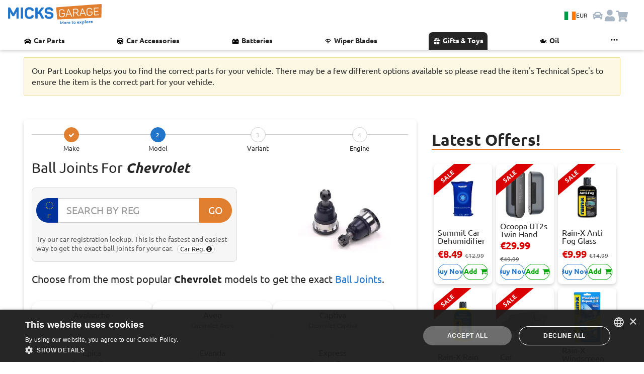

--- FILE ---
content_type: text/html; charset=utf-8
request_url: https://www.micksgarage.com/d/ball-joints/chevrolet
body_size: 75911
content:
<!DOCTYPE html><html lang="en" data-critters-container><head>
    <base href="/">
    <link rel="preconnect" href="https://liveservices.micksgarage.com">
    <link rel="preconnect" href="https://imagetin.micksgarage.com">
    <!-- <link rel="prefetch" as="script" href="https://www.google-analytics.com/analytics.js"> -->
    <!-- <link rel="prefetch" as="script" href="https://bat.bing.com/bat.js"> -->
    <!-- <link rel="preload" as="image" type="image/png" href="/assets/graphics/micksgarage-logo-notag-3.png"> -->
    <meta http-equiv="Content-Type" content="text/html; charset=utf-8">
    <meta name="viewport" content="width=device-width, initial-scale=1.0">
    <!-- change viewport could break css -->
    <meta http-equiv="X-UA-Compatible" content="IE=edge">
    <meta name="mobile-web-app-capable" content="yes">
    <meta name="robots" content="index, follow">
    <!-- favicons -->
    <link rel="apple-touch-icon" sizes="180x180" href="/assets/favicon/apple-touch-icon.png?v=sd435k2dg">
    <link rel="icon" type="image/png" sizes="32x32" href="/assets/favicon/favicon-32x32.png?v=sd435k2dg">
    <link rel="icon" type="image/png" sizes="194x194" href="/assets/favicon/favicon-194x194.png?v=sd435k2dg">
    <link rel="icon" type="image/png" sizes="192x192" href="/assets/favicon/android-chrome-192x192.png?v=sd435k2dg">
    <link rel="icon" type="image/png" sizes="16x16" href="/assets/favicon/favicon-16x16.png?v=sd435k2dg">

    <link rel="apple-touch-icon" sizes="180x180" href="/assets/favicon/apple-touch-icon.png">
    <link rel="icon" type="image/png" sizes="32x32" href="/assets/favicon/favicon-32x32.png">
    <link rel="icon" type="image/png" sizes="16x16" href="/assets/favicon/favicon-16x16.png">
    <link rel="manifest" href="/assets/favicon/site.webmanifest">
    <link rel="mask-icon" href="/assets/favicon/safari-pinned-tab.svg" color="#0073b1">
    <link rel="preload" href="/assets/fonts/Ubuntu/Ubuntu-Regular.woff2" as="font" type="font/woff2" crossorigin="anonymous">
    <link rel="preload" href="/assets/fonts/Ubuntu/Ubuntu-Bold.woff2" as="font" type="font/woff2" crossorigin="anonymous">
    <meta name="msapplication-TileColor" content="#0073b1">
    <meta name="msapplication-TileImage" content="/assets/favicon/mstile-144x144.png">
    <meta name="theme-color" content="#ffffff">

    <meta name="google-site-verification" content="AIunZozHMczf1AKVV8YXvao-savM2TWBxf7irRXsrVo">
    <meta name="msvalidate.01" content="C0A2EC9A9918D755990C02CBB73019DA">
    <meta name="ahrefs-site-verification" content="3ef4045a199b8611ad5365dd62fa0d3ba630553db06fe0820da4141d22e879db">
    <meta name="theme-color" content="#1976d2">

    <!-- Google Tag Manager -->
    <script>
    if (navigator.userAgent.indexOf('Lighthouse') == -1) {
        (function (w, d, s, l, i) {
        w[l] = w[l] || [];
        w[l].push({
            'gtm.start': new Date().getTime(),
            event: 'gtm.js'
        });
        var f = d.getElementsByTagName(s)[0],
            j = d.createElement(s),
            dl = l != 'dataLayer' ? '&l=' + l : '';
        j.async = true;
        j.src =
            'https://www.googletagmanager.com/gtm.js?id=' + i + dl +
            '&gtm_auth=gVAzRMI9P99788Osjhppiw&gtm_preview=env-2&gtm_cookies_win=x';
        f.parentNode.insertBefore(j, f);
        })(window, document, 'script', 'dataLayer', 'GTM-5SS78GW');
    }
    </script>
    <!-- End Google Tag Manager -->

    <meta name="twitter:card" content="summary_large_image">
    <meta name="twitter:site" content="@MicksGarage">
    <meta property="og:type" content="website">
    <meta property="og:site_name" content="MicksGarage.com">
    <meta name="fb:app_id" content="182417779528">

<style>:root{--light-blue: #e3f1ff;--blue: #2175ca;--dark-blue: #1a5c9f;--orange: #e07f30;--green: #04a404;--dark-green: #007a00;--light-red: 249, 190, 190, 100;--red: #d90101;--black: #262626;--grey: #595959;--stroke-grey: #d9d9d9;--light-grey: #f0f0f0;--lightest-grey: #f6f6f6;--white: #ffffff;--carRacks-blue: #131a46;--carRacks-orange: #fa935b;--highlight-lemon-yellow: #ffff77;--highlight-lime-green: #AEFF77;--highlight-mint-green: #77ff92;--highlight-aqua: #77ffe4;--highlight-blue: #77c9ff;--highlight-dark-blue: #7777ff;--highlight-purple: #c977ff;--highlight-violet: #ff77e4;--highlight-red: #ff7792;--highlight-orange: #ffae77;--box-shadow: 0 3px 6px rgba(0, 0, 0, .175);--box-shadow-light: 0 3px 6px rgba(2, 2, 0, .1);--box-shadow-heavy: 0 3px 6px rgba(2, 2, 0, .5);--box-shadow-inverse: 0 -3px 6px rgba(0, 0, 0, .175);--box-shadow-heavy-inverse: 0 -3px 6px rgba(2, 2, 0, .5);--paragraph-color: #262626;--links-color: #262626;--text-xl-size: 2rem;--text-lg-size: 1.5em;--text-md-size: 1.25rem;--text-p-size: 1rem;--text-sm-size: .875rem;--text-xs-size: .75rem;--spacer: 1rem;--header-height: 64px}html{font-size:16px}@font-face{font-family:Ubuntu;src:url(/assets/fonts/Ubuntu/Ubuntu-Regular.woff2) format("woff2"),url(/assets/fonts/Ubuntu/Ubuntu-Regular.woff) format("woff");font-weight:400;font-style:normal;font-display:swap}@font-face{font-family:Ubuntu;src:url(/assets/fonts/Ubuntu/Ubuntu-Bold.woff2) format("woff2"),url(/assets/fonts/Ubuntu/Ubuntu-Bold.woff) format("woff");font-weight:700;font-style:normal;font-display:swap}@font-face{font-family:Ubuntu;src:url(/assets/fonts/Ubuntu/Ubuntu-Light.woff2) format("woff2"),url(/assets/fonts/Ubuntu/Ubuntu-Light.woff) format("woff");font-weight:200;font-style:normal;font-display:swap}@font-face{font-family:Ubuntu;src:url(/assets/fonts/Ubuntu/Ubuntu-Italic.woff2) format("woff2"),url(/assets/fonts/Ubuntu/Ubuntu-Italic.woff) format("woff");font-weight:400;font-style:italic;font-display:swap}@font-face{font-family:Ubuntu;src:url(/assets/fonts/Ubuntu/Ubuntu-BoldItalic.woff2) format("woff2"),url(/assets/fonts/Ubuntu/Ubuntu-BoldItalic.woff) format("woff");font-weight:700;font-style:italic;font-display:swap}.text-p-size{font-size:var(--text-p-size)}.text-sm-size{font-size:var(--text-sm-size)}.text-xs-size{font-size:var(--text-xs-size)}.text-bold{font-weight:700}.a-link{border:0;cursor:pointer;color:var(--blue)!important;text-decoration:underline;width:-moz-fit-content;width:fit-content}.a-link *{color:var(--blue)}.a-link-hover{transition:.15s ease-in-out}.a-link-hover:hover{transform:scale(.95)}@media (hover: hover){.a-link-hover:hover{transform:scale(1.01);text-decoration:underline}}.box-shadow-inverse{box-shadow:var(--box-shadow-inverse)}.px-0{padding-right:0!important;padding-left:0!important}.px-3{padding-right:var(--spacer)!important;padding-left:var(--spacer)!important}.py-0{padding-top:0!important;padding-bottom:0!important}.py-2{padding-top:calc(var(--spacer) * .5)!important;padding-bottom:calc(var(--spacer) * .5)!important}.py-4{padding-top:calc(var(--spacer) * 1.5)!important;padding-bottom:calc(var(--spacer) * 1.5)!important}.pb-0{padding-bottom:0!important}.pb-5{padding-bottom:calc(var(--spacer) * 3)!important}.mb-0{margin-bottom:0!important}.mb-5{margin-bottom:calc(var(--spacer) * 3)!important}.flex{display:flex}.flex-row{flex-direction:row}.ani-link-hover{transition:.15s ease-in-out;color:var(--black)!important}.ani-link-hover:hover{transform:scale(.9)}@media (hover: hover){.ani-link-hover:hover{transform:scale(1.025);text-decoration:underline}}.ani-box-shadow-hover{transition:.15s ease-in-out;box-shadow:var(--box-shadow)}.ani-box-shadow-hover:hover{box-shadow:var(--box-shadow-heavy)}@media (hover: hover){.ani-box-shadow-hover:hover{box-shadow:var(--box-shadow-heavy)}}.navbar-btn-country{align-items:center;justify-content:center;background-color:var(--light-blue);border:none!important;border-radius:24px;cursor:pointer;display:flex;flex-wrap:nowrap;gap:.5rem;padding:.5rem;position:relative}.navbar-btn-country .flag-icon{background-size:cover;border:1px solid var(--stroke-grey);font-size:1.5rem;height:17px;width:24px}.navbar-btn-country .navbar-currency-code{color:var(--black);font-size:.75rem;display:inline}@media screen and (max-width: 737px){.navbar-btn-country{background-color:var(--white);padding:0}.navbar-btn-country .navbar-currency-code{display:none}}html{font-family:Ubuntu,sans-serif;-ms-text-size-adjust:100%;-webkit-text-size-adjust:100%}aside,footer,section{display:block}a{background-color:transparent;text-decoration:none;color:var(--black)}a:active,a:hover{outline:0}b,strong{font-weight:700}h1{margin:.67em 0}img{border:0;vertical-align:middle}svg:not(:root){overflow:hidden}button,input,select{font:inherit;margin:0;color:inherit}button,select{text-transform:none}button{cursor:pointer;-webkit-appearance:button}button[disabled]{cursor:default}button::-moz-focus-inner,input::-moz-focus-inner{padding:0;border:0}input{line-height:normal;border-radius:30px}*,:after,:before{box-sizing:border-box}html{font-size:16px;-webkit-tap-highlight-color:transparent;height:100%;touch-action:manipulation}body{margin:0;font-family:Ubuntu,Helvetica,sans-serif;font-size:16px;line-height:1.4;color:var(--black)}button,input,select{font-family:inherit;font-size:inherit;line-height:inherit}select{border-radius:8px}a:focus,a:hover{color:#0073b1}a:focus{outline:0}.img-responsive{display:block;max-width:100%;height:auto}hr{box-sizing:content-box;height:0;margin-top:24px;margin-bottom:24px;border:0;border-top:1px solid #575757}h1,h2,h3,h4,h5{font-family:inherit;font-weight:500;line-height:1.1;color:var(--black)}h5 small{font-weight:400;line-height:1;color:#575757}h1,h2,h3{margin-top:24px;margin-bottom:12px}h4,h5{margin-top:12px;margin-bottom:12px}h5 small{font-size:75%}h1{font-size:32px}h2{font-size:28px}h3{font-size:24px}h4{font-size:20px}h5{font-size:16px}p{margin:0 0 12px}small{font-size:81%}.text-center{text-align:center}.text-muted{color:var(--grey)}ul{margin-top:0;margin-bottom:12px}.list-inline{padding-left:0;list-style:none}.list-inline{margin-left:-5px}.list-inline>li{display:inline-block;padding-right:5px;padding-left:5px}.container{margin-right:auto;margin-left:auto;padding-right:15px;padding-left:15px}@media (min-width:736px){.container{width:100%}}@media (min-width:1023px){.container{width:85%}}.container-fluid{margin-right:auto;margin-left:auto;padding-right:15px;padding-left:15px}.row{margin-right:-15px;margin-left:-15px}.col-lg-4,.col-lg-8,.col-md-1,.col-md-10,.col-md-12,.col-md-4,.col-md-6,.col-md-7,.col-md-8,.col-xs-12,.col-xs-4{position:relative;min-height:1px;padding-right:15px;padding-left:15px}.col-xs-12,.col-xs-4{float:left}.col-xs-12{width:100%}.col-xs-4{width:33.33333333%}.col-xs-offset-4{margin-left:33.33333333%}@media (min-width:736px){.col-md-1,.col-md-10,.col-md-12,.col-md-4,.col-md-6,.col-md-7,.col-md-8{float:left}.col-md-12{width:100%}.col-md-10{width:83.33333333%}.col-md-8{width:66.66666667%}.col-md-7{width:58.33333333%}.col-md-6{width:50%}.col-md-4{width:33.33333333%}.col-md-1{width:8.33333333%}.col-md-offset-3{margin-left:25%}.col-md-offset-0{margin-left:0}}@media (min-width:1023px){.col-lg-4,.col-lg-8{float:left}.col-lg-8{width:66.66666667%}.col-lg-4{width:33.33333333%}}.form-control{font-size:16px;line-height:1.5;display:block;color:#575757}.form-control{width:100%;height:38px;padding:6px 12px;transition:border-color .15s ease-in-out,box-shadow .15s ease-in-out;border:1px solid #ccc;background-color:#fff;background-image:none}.form-control,.form-control:focus{box-shadow:none}.form-control::-moz-placeholder{opacity:1;color:#999}.form-control:-ms-input-placeholder{color:#999}.form-control::-webkit-input-placeholder{color:#999}.form-control::-ms-expand{border:0;background-color:transparent}.btn{font-size:16px;font-weight:400;line-height:1.5;display:inline-block;margin-bottom:0;padding:10px;cursor:pointer;-webkit-user-select:none;user-select:none;text-align:center;vertical-align:middle;border:1px solid transparent;border-radius:30px;background-image:none;touch-action:manipulation}.btn:active:focus,.btn:focus{outline:0}.btn:focus,.btn:hover{text-decoration:none;color:#f47d30}.btn:active{outline:0;background-image:none;box-shadow:none}.btn[disabled]{cursor:not-allowed;opacity:.65;box-shadow:none;filter:alpha(opacity=65)}.btn-default,.btn-default:focus{color:var(--black);border-color:#ccc;background-color:#fff}.btn-default:active,.btn-default:hover{border-color:#ccc;background-color:#fff}.btn-default:active:focus,.btn-default:active:hover{color:var(--black);border-color:#ccc;background-color:#fff}.btn-default:active{color:var(--black);background-image:none}.btn-default[disabled]:focus,.btn-default[disabled]:hover{border-color:#ccc;background-color:#fff}.btn-link{font-weight:400;color:var(--black);border-radius:0}.btn-link,.btn-link:active{background-color:transparent;box-shadow:none}.btn-link,.btn-link:active,.btn-link:focus,.btn-link:hover{border-color:transparent}.btn-link:focus,.btn-link:hover{text-decoration:underline;color:#0073b1;background-color:transparent}.btn-xs{font-size:13px;line-height:1.5;padding:1px 5px;border-radius:30px}.input-group{position:relative;display:table;border-collapse:separate}.input-group .form-control{position:relative;z-index:2;float:left;width:100%;margin-bottom:0}.input-group .form-control:focus{z-index:3}.input-group-lg>.form-control,.input-group-lg>.input-group-addon,.input-group-lg>.input-group-btn>.btn{font-size:20px;line-height:1.3333333;height:49px;padding:10px 16px;border-radius:30px}.input-group .form-control,.input-group-addon,.input-group-btn{display:table-cell}.input-group .form-control:not(:first-child):not(:last-child),.input-group-addon:not(:first-child):not(:last-child),.input-group-btn:not(:first-child):not(:last-child){border-radius:0}.input-group-addon,.input-group-btn{width:1%;vertical-align:middle;white-space:nowrap}.input-group-addon{font-size:16px;font-weight:400;line-height:1;padding:6px 12px;text-align:center;color:#575757;border:1px solid #ccc;border-radius:30px;background-color:#fff}.input-group .form-control:first-child,.input-group-addon:first-child,.input-group-btn:first-child>.btn,.input-group-btn:last-child>.btn:not(:last-child):not(.dropdown-toggle){border-top-right-radius:0;border-bottom-right-radius:0}.input-group-addon:first-child{border-right:0}.input-group .form-control:last-child,.input-group-addon:last-child,.input-group-btn:first-child>.btn:not(:first-child),.input-group-btn:last-child>.btn{border-top-left-radius:0;border-bottom-left-radius:0}.input-group-addon:last-child{border-left:0}.input-group-btn{font-size:0;white-space:nowrap}.input-group-btn,.input-group-btn>.btn{position:relative}.input-group-btn>.btn:active,.input-group-btn>.btn:focus,.input-group-btn>.btn:hover{z-index:2}.input-group-btn:first-child>.btn{margin-right:-1px}.input-group-btn:last-child>.btn{z-index:2;margin-left:-1px}.alert{margin-bottom:24px;padding:15px;border:1px solid transparent;box-shadow:var(--box-shadow)}.alert>p{margin-bottom:0}.panel{margin-bottom:24px;border:1px solid transparent;border-radius:2px;background-color:#fff;box-shadow:var(--box-shadow)}.panel-body{padding:15px}.panel-heading{padding:10px 15px;border-bottom:1px solid transparent;border-top-left-radius:1px;border-top-right-radius:1px}.panel-primary{border-color:#0073b1}.panel-primary>.panel-heading{color:#fff;border-color:#0073b1;background-color:#0073b1}.well{min-height:20px;margin-bottom:20px;padding:15px;border-radius:0;background-color:#fff}.container-fluid:after,.container-fluid:before,.container:after,.container:before,.panel-body:after,.panel-body:before,.row:after,.row:before{display:table;content:" "}.container-fluid:after,.container:after,.panel-body:after,.row:after{clear:both}.hidden{display:none!important}.flag-icon{background-size:contain;background-position:50%;background-repeat:no-repeat}.flag-icon{position:relative;display:inline-block;width:1.33333333em;line-height:1em}.flag-icon:before{content:"\a0"}/*!
 *  Font Awesome 4.7.0 by @davegandy - http://fontawesome.io - @fontawesome
 *  License - http://fontawesome.io/license (Font: SIL OFL 1.1, CSS: MIT License)
 */@font-face{font-family:FontAwesome;font-display:swap!important;src:url(/assets/fonts/fontawesome-webfont.eot?v=4.7.0);src:url(/assets/fonts/fontawesome-webfont.eot?#iefix&v=4.7.0) format("embedded-opentype"),url(/assets/fonts/fontawesome-webfont.woff?v=4.7.0) format("woff"),url(/assets/fonts/fontawesome-webfont.woff2?v=4.7.0) format("woff2"),url(/assets/fonts/fontawesome-webfont.ttf?v=4.7.0) format("truetype"),url(/assets/fonts/fontawesome-webfont.svg?v=4.7.0#fontawesomeregular) format("svg");font-weight:400;font-style:normal}.fa{display:inline-block;font: 14px/1 FontAwesome;font-size:inherit;text-rendering:auto;-webkit-font-smoothing:antialiased;-moz-osx-font-smoothing:grayscale}.fa-stack{position:relative;display:inline-block;width:2em;height:2em;line-height:2em;vertical-align:middle;text-align:center}.fa-stack-1x{position:absolute;left:0;width:100%;text-align:center}.fa-stack-1x{line-height:inherit}.fa-check:before{content:"\f00c"}.fa-shopping-cart:before{content:"\f07a"}.fa-angle-left:before{content:"\f104"}.fa-bars:before{content:"\f0c9"}.fa-facebook:before{content:"\f09a"}.fa-linkedin:before{content:"\f0e1"}.fa-pinterest:before{content:"\f0d2"}.fa-twitter:before{content:"\f099"}.fa-youtube-play:before{content:"\f16a"}.fa-plus:before{content:"\f067"}.fa-info-circle:before{content:"\f05a"}@media print{*{background-color:transparent!important;color:var(--black)!important}.no-print{display:none!important}.well{padding:0!important;margin:0!important;border:0!important;border-radius:0!important;box-shadow:none!important}h1,h2,h3{font-size:24px!important}}.placeholder{display:block;position:relative;width:100%;background:#fff;z-index:1}.placeholder.square{padding-top:100%}.placeholder .img-item{position:absolute;top:0;left:0;width:100%;height:auto;object-fit:cover;z-index:10}h1{max-width:599px}.push{min-height:150px}#app{position:relative;display:block}.card-icons img{image-rendering:-webkit-optimize-contrast;image-rendering:auto}app-featured-products{display:block;position:relative}.car-selector-right{margin-bottom:24px}.car-reg{margin-top:12px;margin-bottom:12px}.car-selection-footer{margin-bottom:16px}small{line-height:1.3;display:block;margin-top:6px}.badges{margin:18px 0}button{text-transform:capitalize;position:relative;background-color:transparent;color:var(--orange);border:1px solid var(--orange);overflow:visible;outline:0}p{display:inline-block}.car-selection-header h5{line-height:1.3}.car-well-border{height:100%;border-top:2px solid var(--orange);border-bottom:2px solid var(--orange)}.car-landing h1,.car-selection-header h1{font-weight:700;text-transform:capitalize}.car-selection-header a{color:var(--blue);text-transform:capitalize}.car-selection-header a:hover{color:var(--orange)}.dept-description-body{margin-top:16px;margin-bottom:4px}.dept-description-body h2{font-size:22px;font-weight:700;text-transform:capitalize}.car-landing-wrap{margin-bottom:50px}.car-selection-stepwizard{margin-bottom:16px}h2{display:block;margin:0 0 10px}small{color:var(--grey)}.car-selection-buttons{margin-top:8px}.car-selection-buttons{margin-bottom:0}.car-landing-wrap:last-of-type{margin-top:0;margin-bottom:10px}.car-well-border{border-radius:0;padding:15px;position:relative;overflow:hidden}.car-landing{padding-top:30px}.car-selection-header h1{font-size:28px;margin:0}#car-reg-flag{background-image:url(/assets/flags/eu_flag.svg);background-position:10px 4px;background-size:73%;background-repeat:no-repeat;background-color:#039;color:#fff;border-color:#039}#car-reg-flag small{position:relative;top:8px;left:3px;font-size:12px}.car-wrap{padding-bottom:60px}.panel-body{height:auto}.dept-description-body p{display:block;font-size:14px}.alert{margin:1px 0;bottom:1px;left:0;width:100%;z-index:2000}footer section:first-of-type{border-top:1px solid #ddd;border-bottom:1px solid #ddd;margin-top:-1px}footer ul{list-style:none;padding:0;overflow:hidden}footer ul li{padding-bottom:8px}footer ul li a{line-height:1;display:block;color:#595959}footer p{margin-bottom:0}.social-links p{display:block}.social-links a{padding-right:4px;margin-top:6px}.social-links a{position:relative;display:inline-block;overflow:hidden}.footer-bar{padding-top:12px;padding-bottom:12px;background-color:#fff}.fa-fb{background-color:#3b5998;color:#fff}.fa-lk{background-color:#007bb6;color:#fff}.fa-pt{background-color:#bd081c;color:#fff}.fa-tw{background-color:#1da1f2;color:#fff}.fa-yt{background-color:#e62117;color:#fff}body,html{height:100%;width:100%;overflow-x:hidden!important}.list-inline{margin-bottom:0}.well{width:100%;margin:0}.panel-heading{position:relative;border:0}app-back-to-top .back-top{color:#595959}.hidden{display:none!important}.back-top{bottom:15px}.back-top{position:relative;display:inline-block;margin-top:32px;margin-bottom:32px}app-back-to-top{position:relative;display:block}.back-top{padding:12px 0;font-size:13px;color:#595959}h4{margin:0;border:0!important}.panel{box-shadow:none;margin-top:8px}h3{padding-bottom:16px}.car-well-border{padding:15px;border:1px solid #ddd}.car-selection-stepwizard button.btn-orange:active,.car-selection-stepwizard button.btn-orange:focus,.car-selection-stepwizard button.btn-orange:hover,.car-selection-stepwizard button.btn-orange:visited{cursor:default!important;color:#fff;border-color:var(--orange);background-color:var(--orange)}.car-selection-stepwizard button.btn-blue:active,.car-selection-stepwizard button.btn-blue:focus,.car-selection-stepwizard button.btn-blue:hover,.car-selection-stepwizard button.btn-blue:visited{cursor:default!important;color:#fff;border-color:var(--blue);background-color:var(--blue)}.stepwizard-step small{margin-top:4px;display:block;color:var(--black)}.stepwizard-row{display:table-row}.stepwizard{display:table;width:100%;position:relative}.stepwizard-step button[disabled]{opacity:1!important;filter:alpha(opacity=100)!important;background:#fff;color:#ccc}.stepwizard-row:before{top:14px;bottom:0;position:absolute;content:" ";width:100%;height:1px;background-color:#ccc;z-index:1}.stepwizard-step{display:table-cell;text-align:center;position:relative;z-index:1000}.stepwizard-step .btn.btn-circle{width:30px;height:30px;text-align:center;padding:6px 0;font-size:12px;line-height:1.428571429}.btn-circle{border-radius:15px}*{-webkit-overflow-scrolling:touch}a:hover img{opacity:.5}.offline-bar{position:fixed;bottom:0;left:0;border-bottom:1px solid #ccc;text-align:center;z-index:5000;margin-top:0}.offline-bar p{margin:0;padding:8px 0;line-height:1;text-align:center}a:hover{cursor:pointer}select{border-radius:2px}body{background-color:#fff}div:focus{outline:0}.btn,a,button{white-space:normal}a:hover{color:var(--blue)}.white{color:#fff!important}.red-bg{background-color:var(--red)!important}.yellow-bg{background-color:#ff0!important}.btn-blue,.btn-blue:focus{color:#fff;border-color:var(--blue);background-color:var(--blue)}.btn-orange,.btn-orange:focus{color:#fff;border-color:var(--orange);background-color:var(--orange)}.btn-blue:hover,.btn-default:hover,.btn-orange:hover{color:var(--blue);background-color:#fff;border-color:var(--blue)}.form-control:focus{outline:0;border-color:#ccc}.alert{position:relative;display:block;overflow:hidden;margin-top:16px;margin-bottom:16px;box-shadow:none;border-color:#e00000;border-radius:2px}.flex{display:flex!important;flex-wrap:wrap;flex-flow:wrap}.flex-row{flex-wrap:wrap;flex-flow:wrap;flex-direction:row}.flex:before,.flex:after,.flex-row:before,.flex-row:after{content:normal}.flex-self-center{align-self:center;-webkit-align-self:center}#siteVersion{display:block}#siteVersion small{color:#777;margin:0;font-size:11px}.reg-disclaimer{position:relative;display:inline-block;margin:0 0 0 6px;max-width:100px;line-height:1}.car-selection-header{margin-bottom:8px}.social-links a .fa-stack{width:40px;height:40px;line-height:40px;margin:0 10px 10px 0;border-radius:12px}.social-links a .fa{font-size:24px}.car-reg-submit{min-width:65px}.alert-tec-doc{z-index:1000;background-color:#fcf8e3;border-color:#f5d89e}.position-relative{position:relative}@media (min-width: 1921px){.container{width:1800px}}@media (max-width: 1920px){.container{width:80%}}@media (max-width: 1919px){.container{width:88%}}@media (max-width: 1440px){.container{width:95%}}@media (max-width: 1280px){.fa-stack{width:1.4em;height:1.4em;line-height:1.4em}.fa-stack-1x{font-size:.9em}}@media (max-width: 1024px){@media (hover: hover){*:not(#cartIcon){opacity:1!important}}.container{width:96%}.list-inline>li{padding-right:0;padding-left:0}.fa-stack{width:1.2em;height:1.2em;line-height:1.1em}.fa-stack-1x{font-size:.8em}.well{padding:15px}}@media (max-width: 1023px){.social-links a .fa-stack{width:40px;height:40px;line-height:40px;margin:0 20px 20px 0}.social-links a .fa{font-size:24px}.car-selection-header .reg-disclaimer{margin:0}}@media (max-width: 1023px){.social-links a .fa-stack{margin:0 14px 14px 0}.badges{text-align:center}body{word-wrap:break-word!important}}@media (max-width:800px){.car-landing{padding-top:10px}.footer-bar{padding-bottom:20px}.footer-bar p small{display:block}footer ul li{padding:12px 8px}}@media (max-width:767px){.car-reg,.car-selection-header{margin-bottom:0}h2{height:auto}.back-top{position:relative;right:inherit;bottom:inherit;color:#575757;margin-top:16px;margin-bottom:16px}.container{width:100%}.container section>.well{margin-bottom:0}}@media (max-width:425px){.car-selection-header{margin-bottom:8px}.car-selection-header h1{font-size:22px}.featured{margin-top:10px}.fa-stack{width:1.4em;height:1.4em;line-height:1.4em}.fa-stack-1x{font-size:.9em}.badges{text-align:left}}@media (max-width:320px){.social-links a .fa-stack{width:32px;height:32px;line-height:32px;margin:0 12px 12px 0}}:root{--btn-main-color: var(--blue);--btn-secondary-color: var(--white)}.btn-color-blue{--btn-main-color: var(--blue)}.btn-color-green{--btn-main-color: var(--green)}.btn-color-grey{--btn-main-color: var(--grey)}.button-group{display:flex;flex-direction:row;justify-content:space-between;gap:.1rem;width:100%}@media screen and (max-width: 567px){.button-group{flex-wrap:wrap;gap:.25rem}}.btn-anim{background:var(--btn-main-color, --blue);border-color:var(--btn-main-color, --blue);color:var(--btn-main-color, --blue);outline-color:var(--btn-main-color, --blue);display:flex;align-items:center;border:solid 1px;border-radius:100px;font-size:var(--text-sm-size);font-weight:700;min-height:32px;justify-content:center;text-align:center;width:100%;white-space:nowrap;position:relative;overflow:hidden}.btn-anim:disabled{cursor:not-allowed;opacity:.5;filter:grayscale(1)}.btn-anim:hover:not(:disabled){box-shadow:var(--box-shadow);border-color:var(--btn-secondary-color, --blue)}.btn-anim span{transition:all .35s;z-index:1}.btn-anim:hover:not(:disabled) span{text-shadow:var(--box-shadow-heavy)}.btn-anim:after{content:"";background:var(--btn-secondary-color, --white);border-radius:100%;height:400%;position:absolute;transition:ease-in-out .25s;width:110%;z-index:0}.btn-anim:hover:not(:disabled):after{transform:translate(100%) translateY(-50%)}.btn-anim span{color:var(--btn-main-color, --blue)}.btn-anim:hover:not(:disabled) span{color:var(--btn-secondary-color, --white)}
</style><link rel="stylesheet" href="styles.4f49919bb65d632f.css" media="print" onload="this.media='all'"><noscript><link rel="stylesheet" href="styles.4f49919bb65d632f.css"></noscript><style ng-app-id="micksgarage-project">.toastr[_ngcontent-micksgarage-project-c1020347540]{position:fixed;right:10px;top:20px;max-width:330px;width:100%;max-height:100vh;overflow-x:hidden;overflow-y:scroll;z-index:3062}.toastr-container[_ngcontent-micksgarage-project-c1020347540]{display:flex;flex-direction:column;height:auto;transition:all .2s ease-in-out}.toastr-alert[_ngcontent-micksgarage-project-c1020347540]{animation:_ngcontent-micksgarage-project-c1020347540_slide-in .2s ease;border-radius:.5rem;box-shadow:var(--box-shadow-heavy);top:20px;margin:.35rem 0;padding:1rem;height:-moz-fit-content;height:fit-content;opacity:1;position:sticky;overflow-x:auto}.anim-fade-out[_ngcontent-micksgarage-project-c1020347540]{animation:_ngcontent-micksgarage-project-c1020347540_fade-out .2s ease;visibility:hidden;opacity:0}@keyframes _ngcontent-micksgarage-project-c1020347540_slide-in{0%{transform:translate(100%);opacity:0}80%{opacity:1}to{transform:translate(0)}}@keyframes _ngcontent-micksgarage-project-c1020347540_fade-out{0%{visibility:visible;transform:translateY(0);opacity:1}to{transform:translateY(-20px);opacity:0;visibility:hidden}}.timer-bar[_ngcontent-micksgarage-project-c1020347540]{position:absolute;bottom:0;left:0;background-color:#0000004d;transition:all ease-in-out;height:5px;width:100%;animation:_ngcontent-micksgarage-project-c1020347540_timer ease-in-out}.toastr-alert[_ngcontent-micksgarage-project-c1020347540]:hover   .timer-bar[_ngcontent-micksgarage-project-c1020347540]{animation-play-state:paused}@keyframes _ngcontent-micksgarage-project-c1020347540_timer{0%{width:100%}to{width:0}}.toastr-alert.success[_ngcontent-micksgarage-project-c1020347540], .toastr-alert.success[_ngcontent-micksgarage-project-c1020347540]   .toastr-alert-text[_ngcontent-micksgarage-project-c1020347540], .toastr-alert.success[_ngcontent-micksgarage-project-c1020347540]   .alert-icon[_ngcontent-micksgarage-project-c1020347540]{background-color:var(--green);color:var(--black)!important}.toastr-alert.error[_ngcontent-micksgarage-project-c1020347540], .toastr-alert.error[_ngcontent-micksgarage-project-c1020347540]   .toastr-alert-text[_ngcontent-micksgarage-project-c1020347540], .toastr-alert.error[_ngcontent-micksgarage-project-c1020347540]   .alert-icon[_ngcontent-micksgarage-project-c1020347540]{background-color:var(--red);color:var(--white)!important}.toastr-alert.warn[_ngcontent-micksgarage-project-c1020347540], .toastr-alert.warn[_ngcontent-micksgarage-project-c1020347540]   .toastr-alert-text[_ngcontent-micksgarage-project-c1020347540], .toastr-alert.warn[_ngcontent-micksgarage-project-c1020347540]   .alert-icon[_ngcontent-micksgarage-project-c1020347540]{background-color:var(--orange);color:var(--black)!important}.toastr-alert.info[_ngcontent-micksgarage-project-c1020347540], .toastr-alert.info[_ngcontent-micksgarage-project-c1020347540]   .toastr-alert-text[_ngcontent-micksgarage-project-c1020347540], .toastr-alert.info[_ngcontent-micksgarage-project-c1020347540]   .alert-icon[_ngcontent-micksgarage-project-c1020347540]{background-color:var(--dark-blue);color:var(--white)!important}.toastr-alert[_ngcontent-micksgarage-project-c1020347540]   .toastr-alert-text[_ngcontent-micksgarage-project-c1020347540]{overflow:hidden;position:relative;width:100%}.toastr-alert[_ngcontent-micksgarage-project-c1020347540]   .toastr-alert-text[_ngcontent-micksgarage-project-c1020347540]   p[_ngcontent-micksgarage-project-c1020347540]:first-child{font-weight:700}.toastr-alert[_ngcontent-micksgarage-project-c1020347540]   .toastr-alert-text[_ngcontent-micksgarage-project-c1020347540]   p[_ngcontent-micksgarage-project-c1020347540]{margin:0}.toastr-alert-message[_ngcontent-micksgarage-project-c1020347540]:has(a), a[_ngcontent-micksgarage-project-c1020347540]{color:inherit!important;font-weight:700;text-decoration:underline}.toastr-alert[_ngcontent-micksgarage-project-c1020347540]   .alert-icon[_ngcontent-micksgarage-project-c1020347540]{font-size:1.5rem;color:#fff}.toastr-alert-wrapper[_ngcontent-micksgarage-project-c1020347540]{position:relative;align-items:center;display:flex;flex-direction:row;flex-wrap:nowrap;gap:.8rem;justify-content:flex-start}.toastr-close-button[_ngcontent-micksgarage-project-c1020347540]{border:0;padding:0;width:20px;height:20px;margin:0;color:var(--black);font-size:1.2rem;top:-15px;right:-10px;position:absolute;z-index:1}@media screen and (max-width: 568px){.toastr[_ngcontent-micksgarage-project-c1020347540]{right:0;top:0;max-width:100%;width:100%}.toastr-alert[_ngcontent-micksgarage-project-c1020347540]{margin:.35rem .5rem}}</style><style ng-app-id="micksgarage-project">.navbar-container{box-shadow:var(--box-shadow);position:relative;z-index:1500}.navbar-ux{align-items:center;background-color:var(--white);display:flex;flex-direction:row;gap:0;justify-content:space-between;height:var(--header-height);padding:.5rem 1rem;position:relative;padding-bottom:10px;overflow-y:visible;z-index:1501;width:100vw}.navbar-ux.mobile-menu-is-open{top:0;z-index:1501;position:fixed}.navbar-menu-group,.nabvar-icon-group{align-items:center;display:flex;flex-direction:row;gap:.5rem;justify-content:space-between}.navbar-logo{width:63px}.navbar-logo img{width:100%}.navbar-logo svg{width:100%}@media screen and (max-width: 425px){.navbar-ux{padding:.5rem}.navbar-logo{width:50px}}@media screen and (max-width: 767px){.navbar-logo app-logo-svg:first-child{display:none}.navbar-logo app-logo-svg:last-child{display:block}}@media screen and (min-width: 768px){.navbar-logo app-logo-svg:first-child{display:block}.navbar-logo app-logo-svg:last-child{display:none}}.navbar-input{min-width:30%;width:100%}.navbar-input input{background-color:var(--light-grey);background-image:url(./assets/icons/icon-search.svg);background-position:8px;background-repeat:no-repeat;background-size:20px;border:none;color:var(--black);font-size:16px;height:43px;padding:.5rem 2rem;top:12px;outline-style:none;transition:all ease-in-out .2s;z-index:0}.navbar-input input[type=text]:focus{color:var(--black)}.navbar-input.navbar-input-sm input{position:absolute;left:-30px;right:0;margin-left:auto;margin-right:auto;width:clamp(7rem,40vw - 2rem,25rem)}.navbar-input.navbar-input-sm input:focus{box-shadow:var(--box-shadow);left:0%;width:92vw;z-index:10}.navbar-input.navbar-input-lg input{width:100%}.navbar-input.navbar-input-lg input:focus{box-shadow:var(--box-shadow);width:clamp(20rem,55vw - 1.75rem,35rem);z-index:10}.navbar-input input::placeholder{color:var(--grey)}.navbar-input .button-clear-navbar{align-items:center;background-color:var(--stroke-grey);border:none;border-radius:50%;display:flex;height:25px;filter:grayscale(1);justify-content:center;padding:4px;position:absolute;visibility:hidden;width:25px;z-index:11}.navbar-input .button-clear-navbar img{height:12px;width:12px}.navbar-input.navbar-input-lg .button-clear-navbar{right:.6rem;top:8px}.navbar-input.navbar-input-sm .button-clear-navbar{right:clamp(2.2rem,0rem,0rem);top:1.3rem}.navbar-input.navbar-input-sm input[type=text]~.button-clear-navbar{visibility:hidden}.navbar-input.navbar-input-sm input[type=text]:focus~.button-clear-navbar{visibility:visible}.navbar-input .button-clear-navbar.show-button-clear-navbar{visibility:visible}.navbar-ux.mobile-menu-is-open .navbar-input{display:none}.navbar-btn-icon{align-items:center;border:0;display:flex;padding:0;position:relative;width:24px;height:24px}.navbar-btn-icon .icon{background-size:cover;background-position:center;background-repeat:no-repeat;height:inherit;width:inherit;z-index:0}.navbar-btn-grayed{filter:grayscale(.7) opacity(.5)}.logo-hover{transition:transform ease-in-out .15s}.logo-hover:hover,.logo-hover:active{transform:scale(1.05)}.btn-hover{transition:all ease-in-out .2s}.btn-hover:hover,.btn-hover:active{filter:invert();transform:scale(1.15)}.btn-country-hover{transition:all ease-in-out .2s}.btn-country-hover:hover{transform:scale(1.15)}.navbar-btn-icon.menu{color:var(--grey);font-size:1.5rem;display:block;height:auto}@media screen and (min-width: 768px){.navbar-btn-icon.menu{display:none}}.set-location-bar{background-color:var(--black)}@media screen and (min-width: 1024px){.navbar-btn-icon.menu{display:none}}@media screen and (min-width: 768px){.navbar-ux,.navbar-menu-group,.nabvar-icon-group{gap:1rem}.navbar-logo{min-width:186px}.navbar-input.navbar-input-sm{display:none}.navbar-input.navbar-input-lg{display:block;position:relative}.navbar-input.navbar-input-lg input:focus{width:100%}}@media screen and (max-width: 767px){.navbar-input.navbar-input-sm{display:block}.navbar-input.navbar-input-lg{display:none}}.search-results-box{animation:fade-in .3s ease;background:var(--white);border-radius:.5rem;box-shadow:0 0 7px #0006;display:flex;flex-direction:row;flex-wrap:wrap;padding:.5rem;position:absolute;top:3.2rem;overflow-y:scroll;width:100%;max-height:80vh}.search-results-box>div{font-size:var(--text-sm-size)}.search-results-box .search-category-group{padding:.5rem;width:33%}.search-results-box .search-category-group .search-category-group-wrapper,.search-suggestions{border:1px solid var(--stroke-grey);border-radius:.5rem;padding:1rem;height:100%}.search-results-box .search-category-group .search-category-group-wrapper:hover{background-color:#f3f3f3}.search-category-group-wrapper h5,.search-results-box .search-suggestions h5{font-size:var(--text-sm-size);color:var(--grey);font-weight:700;margin-top:0}.search-results-box .search-suggestions h5{margin-bottom:0}.search-result-item{cursor:pointer;font-size:var(--text-sm-size);padding:.25rem 0}.show-hide-results{cursor:pointer;color:var(--grey);font-size:var(--text-xs-size);font-style:italic;padding:.25rem 0}.search-result-item:hover,.show-hide-results:hover{text-decoration:underline}.search-results-box .search-no-matches{padding:.5rem;position:sticky;bottom:-.5rem;background-color:var(--white)}.search-results-box .search-suggestions,.search-results-box .search-no-matches{width:100%}.search-results-box .svg-icon{filter:brightness(0)}app-search-input .tag-wrap{animation:fade-in .3s ease;filter:drop-shadow(0px -4px 2px rgba(0,0,0,.2));position:absolute;z-index:1;padding-left:12px;left:0;top:42px}app-search-input .tag-wrap .tag{display:block;height:10px;width:15px;background-color:#fff;clip-path:polygon(50% 0%,0% 100%,100% 100%)}.close-search-popup{animation:fade-out .2s ease;opacity:0}@media screen and (min-width: 768px) and (max-width: 1024px){.search-results-box .search-category-group{width:50%}}@media screen and (max-width: 767px){.search-results-box{flex-direction:column;flex-wrap:nowrap;left:5%;top:64px;width:90%}.search-results-box .search-category-group{width:100%}app-search-input .tag-wrap{left:43%;padding-left:14px;top:58px}}@keyframes fade-in{0%{transform:translateY(-20px);opacity:0;visibility:hidden}to{visibility:visible;transform:translateY(0);opacity:1}}@keyframes fade-out{0%{visibility:visible;transform:translateY(0);opacity:1}to{transform:translateY(-20px);opacity:0;visibility:hidden}}
</style><style ng-app-id="micksgarage-project">#footer{background-color:var(--white)}.footer-back-to-top{padding:1rem}.footer-back-to-top,.footer-back-to-top .back-top{background-color:var(--blue);color:var(--white);font-size:var(--text-p-size)}.footer-back-to-top .back-top{margin:0;bottom:0;padding:0;position:relative}.footer-back-to-top .back-top:after{content:"\25b2";font-size:.65rem;position:absolute;top:.25rem;right:-1rem}.accordion-menu-container{background-color:var(--white);border-bottom:1px solid var(--stroke-grey);transition:all .15s ease-in-out}.accordion-menu-container__open{background-color:var(--light-grey)}.accordion-menu-group{transition:none;max-height:0;overflow:hidden;margin:0;transition:all .15s ease-in-out}.accordion-menu-group.open{max-height:500px;transition:.35s ease-in-out}@media screen and (min-width: 736px){.accordion-menu-container,.accordion-menu-container__open{background-color:var(--white)}.accordion-menu-container{border-bottom:none}.accordion-menu-container:nth-child(n+4){padding-top:1.5rem}.accordion-menu-button{pointer-events:none}.accordion-menu-button .arrow-button{display:none}.accordion-menu-group{max-height:1000px}}.accordion-menu-button{align-items:center;border:none;color:var(--paragraph-color);display:flex;flex-direction:row;justify-content:space-between;font-weight:700;text-align:left;text-transform:capitalize;padding:1rem .5rem;position:relative;width:100%}.accordion-menu-item{color:var(--paragraph-color);padding:1rem .5rem}.accordion-menu-item a{align-items:center;display:flex;flex-direction:row;gap:8px;filter:brightness(.1)}.accordion-menu-item-icon{background-size:var(--text-p-size);height:var(--text-p-size);min-width:var(--text-p-size);width:var(--text-p-size)}.arrow-button{display:block;position:relative;top:50%;width:var(--text-p-size);height:var(--text-p-size);background-image:url(./assets/icons/ux-icons/Icon_Arrow_Next.svg);transform:translate(-50%) rotate(90deg);transition:transform .25s ease-in-out,opacity .35s ease-in-out}.arrow-button__open{transform:translate(-30%,-25%) rotate(270deg)}.footer-main-section{background-color:var(--white);padding:2rem 0}@media screen and (max-width: 767px){.footer-main-section{padding:2rem 0}}.footer-mg-logo{padding-bottom:2.5rem;text-align:center;max-width:320px;margin:0 auto}.footer-mg-logo app-logo-svg .mg-logo{max-width:320px}@media screen and (min-width: 768px){.footer-mg-logo{margin:0}}.footer-badges,.footer-badges a{align-items:center;justify-content:space-evenly;display:flex;flex-direction:row;gap:.5rem;text-align:center;flex-wrap:wrap}@media screen and (min-width: 736px){.footer-badges{align-items:flex-start;justify-content:flex-start;display:flex;flex-direction:column}.footer-badges div{align-items:center;justify-content:flex-start}}.footer-badges .item-icon{display:inline-flex;text-align:left;position:relative;margin-left:1rem}.footer-badges .item-icon:before{display:block;filter:brightness(0);height:var(--text-p-size);width:var(--text-p-size);margin-right:.5rem;position:absolute;top:.2rem;left:-1.2rem}.footer-badges .item-icon.fast:before{content:url(./assets/icons/ux-icons/Icon_Fast.svg)}.footer-badges .item-icon.returns:before{content:url(./assets/icons/ux-icons/Icon_Returns.svg)}.footer-badges .item-icon.delivery:before{content:url(./assets/icons/ux-icons/Icon_Delivery.svg)}.discount-club-bar-container{background:var(--orange);background:linear-gradient(45deg,#e07f30,#faa966);padding:2.5rem 1rem;text-align:left}.discount-club-bar{display:flex;flex-direction:column;justify-content:center;align-items:center}@media screen and (min-width: 768px){.discount-club-bar{display:grid;grid-gap:1rem;grid-template-columns:48% 48%;grid-auto-columns:1fr;grid-auto-rows:1fr}}.discount-club-image{display:flex;justify-content:center;align-items:center}.discount-club{cursor:pointer;display:flex;flex-direction:column;align-items:flex-start;justify-content:center;text-align:left}.discount-club:hover{color:var(--black);text-decoration:underline}@media screen and (max-width: 767px){.discount-club{align-items:center;padding-top:2rem;text-align:center}}.discount-club a{align-items:center;display:flex;flex-direction:row;gap:.25rem;justify-content:flex-start;text-align:left;text-decoration:underline}.discount-club a:hover{color:var(--black)}.discount-club .discount-club-title{font-size:clamp(1.5rem,.7614rem + 3.6932vw,3.125rem);line-height:clamp(1.5rem,.7614rem + 3.6932vw,3.125rem);text-align:left}.discount-club a .item-icon.email{background-image:url(./assets/icons/ux-icons/Icon_Mail.svg);background-size:cover;background-repeat:no-repeat;background-position:center;display:flex;filter:brightness(0);height:1rem;width:1rem}.social-links{padding:1.5rem 0}.social-links p,.footer-cards-text{padding-bottom:.5rem}@media screen and (min-width: 768px){.social-links{text-align:left}}.footer-cards-text{font-size:var(--text-xs-size);text-align:center}@media screen and (min-width: 768px){.footer-cards-text{text-align:start}}#siteVersion small{color:var(--black)}
</style><style ng-app-id="micksgarage-project">.mg-logo{max-width:100%;transition:all .15s ease-in-out}.mg-logo:hover{transform:scale(.9)}@media (hover: hover){.mg-logo:hover{transform:scale(1.05)}}
</style><style ng-app-id="micksgarage-project">.card-icon{padding-top:60%;min-width:52px}@media (min-width: 1280px){.card-icon{min-width:72px}}.card-icon.card-icon-briantree{padding-top:27%;min-width:118px}@media (min-width: 1280px){.card-icon.card-icon-briantree{min-width:148px}}
</style><style ng-app-id="micksgarage-project">.nav-mobile-menu-container{background-color:var(--white);position:fixed;top:var(--header-height);width:100%;z-index:1500;transform:translate(-100%);transition:all .2s ease-in-out;overflow-y:scroll}.nav-mobile-menu-container.is-open{transform:translate(0)}.nav-mobile-menu{background-color:var(--white);display:flex;flex-direction:column;gap:1rem;padding:1rem;text-transform:capitalize;max-height:calc(100vh - var(--header-height))}ul{list-style:none;margin:0;padding:0}.nav-mobile-menu__top-category{display:grid;grid-gap:1rem;grid-template-columns:48% 48%;grid-auto-columns:1fr;grid-auto-rows:minmax(30px,65px)}.nav-mobile-menu__top-category .menuItem__child{height:100%;grid:auto auto}.nav-mobile-menu__top-category .menuItem__child a{padding:1rem;border:1px solid var(--stroke-grey);border-radius:1rem;display:flex;flex-direction:row;align-items:center;justify-content:flex-start;gap:.5rem;height:100%}.nav-mobile-menu__list{display:flex;flex-direction:column;gap:.5rem}.nav-mobile-menu__list .menuItem__child{padding:.5rem 1rem;border-bottom:1px solid var(--stroke-grey)}.nav-mobile-menu__list .menuItem__child a{display:flex;flex-direction:row;gap:.5rem}.menuItem__child a:hover .menuItem__child-icon{filter:none}.menuItem__child-icon,.level-one-item-icon{background-size:contain;background-repeat:no-repeat;height:1.5rem;width:1.5rem;margin-right:.25rem;filter:brightness(0)}.level-one-item-icon{height:1rem;width:1rem}.nav-mobile-menu__section-title{color:var(--paragraph-color);border-bottom:1px solid var(--orange);font-size:var(--text-md-size);font-weight:700;width:100%}.nav-mobile-menu__info{font-size:var(--text-sm-size);color:var(--grey)}.nav-desktop-menu-container{background-color:var(--white);position:relative}@media screen and (max-width: 767px){.nav-desktop-menu-container{display:none}}.nav-desktop-item-list{align-items:flex-start;display:flex;flex-direction:row;flex-wrap:nowrap;justify-content:space-between;gap:1rem;text-transform:capitalize;-ms-overflow-style:none;scrollbar-width:none}.nav-desktop-item-list::-webkit-scrollbar{display:none}.nav-desktop-menu__hidden-list .menuItem__child,.nav-desktop-item-list .level-one-item{align-items:center;display:flex;flex-direction:row;flex-wrap:nowrap;font-size:var(--text-sm-size);font-weight:700;text-transform:capitalize;white-space:nowrap;padding:.5rem 0;position:relative}.nav-desktop-menu__hidden-list .menuItem__child:hover,.nav-desktop-item-list .level-one-item:hover{text-decoration:underline}.nav-desktop-item-list .level-one-item.is-open{color:var(--blue)}.nav-desktop-item-list .level-one-item .level-one-item-icon{height:1rem;min-width:1rem;filter:brightness(0)}.nav-desktop-menu__hidden-list .menuItem__child:hover .level-one-item-icon,.nav-desktop-item-list .level-one-item:hover .level-one-item-icon,.nav-desktop-item-list .level-one-item.is-open .level-one-item-icon{filter:none}.nav-desktop-item-list .level-one-item .open-arrow{background-repeat:no-repeat;background-size:contain;bottom:-.2rem;height:1rem;min-width:1rem;position:absolute}.mega-menu-container{-webkit-backdrop-filter:blur(25px);backdrop-filter:blur(25px);background-color:#ffffffd9;border-top:2px solid var(--stroke-grey);border-radius:.5rem;box-shadow:var(--box-shadow);column-gap:1.5rem;display:grid;font-size:var(--text-sm-size);grid-template-columns:auto auto auto auto;grid-auto-rows:max-content;max-height:65vh;left:0;row-gap:1.5rem;top:100%;overflow-y:scroll;padding:1rem 1.5rem;position:absolute;width:100%;word-wrap:break-word;z-index:1500}.mega-menu-container .category-list{display:flex;flex-direction:column;flex-wrap:wrap}.content-float{bottom:-65vh;border-radius:0 0 .5rem .5rem;background-image:linear-gradient(to bottom,#fff0,#fff3);color:var(--blue);display:flex;align-items:center;justify-content:center;gap:.5rem;text-align:center;padding-bottom:.5rem;position:absolute;float:inline-end;width:100%;z-index:10000;left:0;height:40px;pointer-events:none;-webkit-backdrop-filter:blur(5px);backdrop-filter:blur(5px);overflow-y:visible}.content-float i{font-size:1rem;padding-left:.5rem}.mega-menu-container .level-two-item{font-size:var(--text-p-size);font-weight:700;text-transform:capitalize}.mega-menu-container .level-three-item{font-size:var(--text-sm-size);font-weight:400;text-transform:capitalize;padding-top:.5rem}.mega-menu-container .level-two-item:hover,.mega-menu-container .level-three-item:hover{text-decoration:underline}.mega-menu-overlay{height:200vh;position:absolute;left:0;width:100%;z-index:1400}#menuItem__moreItems{position:relative}#menuItem__moreItems a.level-one-item{justify-content:center;height:36px;min-width:40px}#menuItem__moreItems a.level-one-item .level-one-item-icon{rotate:90deg}.nav-desktop-menu__hidden-list{background:var(--white);border-radius:.5rem;top:117%;box-shadow:var(--box-shadow);height:auto;padding:.5rem 1rem;position:absolute;right:0;z-index:1401}.nav-desktop-menu__hidden-list .menuItem__child{justify-content:flex-start;padding-bottom:.5rem}.nav-desktop-menu__hidden-list .menuItem__child a{align-items:center;display:flex;flex-direction:row;justify-content:flex-start;text-wrap:nowrap}.menu-caret-up-wrap{min-width:132px;height:15px;position:absolute;top:74%;right:0;text-align:end;z-index:1401}.menu-caret-up{height:inherit;filter:drop-shadow(3px 5px 2px rgb(0 0 0 / .4)) brightness(1.5);padding-right:14px}.nav-desktop-item-list #menuItem__13{color:var(--white);border-radius:.5rem .5rem 0 0;background:var(--black);padding:0 .5rem}.nav-desktop-item-list #menuItem__13 .level-one-item,.nav-mobile-menu #menuItem__13 a{color:var(--white);background:var(--black)}.nav-desktop-item-list #menuItem__13 .level-one-item .level-one-item-icon,.nav-mobile-menu #menuItem__13 .menuItem__child-icon{filter:brightness(10)}
</style><style ng-app-id="micksgarage-project">.cart-fixed-button[_ngcontent-micksgarage-project-c1846169631]{align-items:center;background-color:var(--green);border:0;border-radius:50%;bottom:1%;box-shadow:var(--box-shadow-heavy);display:flex;justify-content:center;padding:15px;position:fixed;right:1%;overflow:visible;z-index:3000}.cart-icon[_ngcontent-micksgarage-project-c1846169631]   img[_ngcontent-micksgarage-project-c1846169631]{filter:brightness(10);width:40px;height:40px}.cart-total-items[_ngcontent-micksgarage-project-c1846169631]{bottom:0;background-color:var(--white);border:2px solid var(--green);border-radius:50%;color:var(--black);font-size:1rem;font-weight:700;padding:2px 5px;position:absolute;left:0;text-align:center;z-index:1}.cart-fixed-button[_ngcontent-micksgarage-project-c1846169631]   img[_ngcontent-micksgarage-project-c1846169631]{transition:all ease-in-out .15s}.cart-fixed-button[_ngcontent-micksgarage-project-c1846169631]:hover   img[_ngcontent-micksgarage-project-c1846169631]{opacity:1;transform:scale(1.15) rotate(-15deg)}.scale-rotate-animation[_ngcontent-micksgarage-project-c1846169631]{animation:_ngcontent-micksgarage-project-c1846169631_updatedCartIcon .5s both}@keyframes _ngcontent-micksgarage-project-c1846169631_updatedCartIcon{0%{transform:scale(1) rotate(0)}50%{transform:scale(1.5) rotate(-15deg)}to{transform:scale(1) rotate(0)}}.scale-up-animation[_ngcontent-micksgarage-project-c1846169631]{animation:_ngcontent-micksgarage-project-c1846169631_scale-up-center .4s cubic-bezier(.39,.575,.565,1) both}@keyframes _ngcontent-micksgarage-project-c1846169631_scale-up-center{0%{transform:scale(1)}50%{transform:scale(1.25)}to{transform:scale(1)}}</style><style ng-app-id="micksgarage-project">.navbar-btn-country[_ngcontent-micksgarage-project-c1123348283]{align-items:center;justify-content:center;background-color:var(--white);border-radius:0;cursor:pointer;display:flex;flex-wrap:nowrap;gap:.5rem;padding:.5rem;position:relative}.navbar-btn-country[_ngcontent-micksgarage-project-c1123348283]   .flag-icon[_ngcontent-micksgarage-project-c1123348283]{background-size:cover;border:1px solid var(--stroke-grey);border:none;font-size:1.5rem;height:17px;width:24px}.navbar-btn-country[_ngcontent-micksgarage-project-c1123348283]   .navbar-currency-code[_ngcontent-micksgarage-project-c1123348283]{color:var(--black);font-size:.75rem;display:inline}@media screen and (max-width: 737px){.navbar-btn-country[_ngcontent-micksgarage-project-c1123348283]{background-color:var(--white);padding:0}.navbar-btn-country[_ngcontent-micksgarage-project-c1123348283]   .navbar-currency-code[_ngcontent-micksgarage-project-c1123348283]{display:none}}</style><style ng-app-id="micksgarage-project">.isNotLogged[_ngcontent-micksgarage-project-c2613206788]{filter:grayscale(.7) opacity(.3)}.saved-cars-wrap[_ngcontent-micksgarage-project-c2613206788]{position:relative}.saved-cars-popup[_ngcontent-micksgarage-project-c2613206788]{animation:_ngcontent-micksgarage-project-c2613206788_fade-in .2s ease;background:var(--white);border-radius:.5rem;box-shadow:0 0 9px #0009;padding:1rem;position:absolute;right:3vw;top:3rem;width:94vw}.close-saved-cars-popup[_ngcontent-micksgarage-project-c2613206788]{animation:_ngcontent-micksgarage-project-c2613206788_fade-out .2s ease;opacity:0}@keyframes _ngcontent-micksgarage-project-c2613206788_fade-in{0%{transform:translateY(-20px);opacity:0;visibility:hidden}to{visibility:visible;transform:translateY(0);opacity:1}}@keyframes _ngcontent-micksgarage-project-c2613206788_fade-out{0%{visibility:visible;transform:translateY(0);opacity:1}to{transform:translateY(-20px);opacity:0;visibility:hidden}}.saved-cars-popup[_ngcontent-micksgarage-project-c2613206788]   h3[_ngcontent-micksgarage-project-c2613206788], .saved-cars-popup[_ngcontent-micksgarage-project-c2613206788]   h4[_ngcontent-micksgarage-project-c2613206788]{margin-bottom:1rem}.buton-add-car[_ngcontent-micksgarage-project-c2613206788]{align-items:center;border:2px dashed var(--grey);border-radius:.5rem;border-spacing:1rem;color:var(--grey);display:flex;font-size:var(--text-sm-size);flex-direction:row;gap:.5rem;justify-content:center;padding:.5rem;margin-top:1rem;transition:all .25s ease-in;width:100%}.buton-add-car[_ngcontent-micksgarage-project-c2613206788]   .icon-car[_ngcontent-micksgarage-project-c2613206788]{background-image:url(/assets/icons/icon-car.svg);filter:opacity(.7);height:1rem;width:1rem}.buton-add-car[_ngcontent-micksgarage-project-c2613206788]:hover{border:2px solid var(--grey);background-color:var(--grey);color:var(--white)}.buton-add-car[_ngcontent-micksgarage-project-c2613206788]:hover   .icon-car[_ngcontent-micksgarage-project-c2613206788]{filter:contrast(0) brightness(2)}.saved-car-wrap[_ngcontent-micksgarage-project-c2613206788]{text-align:right}.saved-car-wrap[_ngcontent-micksgarage-project-c2613206788]:last-child{padding-top:1rem}.saved-car[_ngcontent-micksgarage-project-c2613206788]{align-items:center;background:var(--white);border:1px solid var(--stroke-grey);border-radius:.5rem;color:var(--black);cursor:pointer;display:flex;flex-direction:row;gap:1rem;padding:.5rem;position:relative;text-align:left}.saved-car.flex-column[_ngcontent-micksgarage-project-c2613206788]{flex-direction:column}.saved-car[_ngcontent-micksgarage-project-c2613206788]:hover{background:var(--light-grey)}.saved-car[_ngcontent-micksgarage-project-c2613206788]   app-picture-content[_ngcontent-micksgarage-project-c2613206788]{mix-blend-mode:multiply;min-width:80px;max-width:130px;width:100%}.saved-car.is-active[_ngcontent-micksgarage-project-c2613206788]{background:var(--light-blue);border:none;color:var(--black)}.saved-car-check[_ngcontent-micksgarage-project-c2613206788]{background:var(--white);border:1px solid var(--stroke-grey);border-radius:50%;height:20px;position:absolute;right:.5rem;top:.5rem;width:20px}.saved-car.is-active[_ngcontent-micksgarage-project-c2613206788]   .saved-car-check[_ngcontent-micksgarage-project-c2613206788]{border:1px solid var(--blue);color:var(--blue)}.saved-car.is-active[_ngcontent-micksgarage-project-c2613206788]   .saved-car-check[_ngcontent-micksgarage-project-c2613206788]   i[_ngcontent-micksgarage-project-c2613206788]{align-items:center;font-size:var(--text-xs-size);height:100%;display:flex;justify-content:center}.view-all-car-parts-btn[_ngcontent-micksgarage-project-c2613206788]{border:none;color:var(--grey);font-size:var(--text-sm-size);padding:0;text-decoration:underline}.saved-car-remove-btn[_ngcontent-micksgarage-project-c2613206788]{border:none;color:var(--grey);font-size:var(--text-sm-size)}.saved-car-remove-btn[_ngcontent-micksgarage-project-c2613206788]:hover{text-decoration:underline}.tag-wrap[_ngcontent-micksgarage-project-c2613206788]{animation:_ngcontent-micksgarage-project-c2613206788_fade-in .2s ease;filter:drop-shadow(0px -4px 2px rgba(0,0,0,.2));position:absolute;z-index:1;padding-left:8px}.tag[_ngcontent-micksgarage-project-c2613206788]{display:block;height:5px;width:10px;background-color:#fff;clip-path:polygon(50% 0%,0% 100%,100% 100%)}@media screen and (max-width: 567px){.saved-car[_ngcontent-micksgarage-project-c2613206788]{max-width:100%}}@media screen and (min-width: 500px){.saved-cars-popup[_ngcontent-micksgarage-project-c2613206788]{background-color:#fff;border-radius:.5rem;box-shadow:0 0 7px #0006;padding:1rem;position:absolute;right:3vw;top:3rem;max-width:400px;width:100%}}hr[_ngcontent-micksgarage-project-c2613206788]{border:0;border-top:1px solid var(--stroke-grey);margin:1rem 0}.car-reg-separator[_ngcontent-micksgarage-project-c2613206788]{position:relative;width:100%}.car-reg-separator[_ngcontent-micksgarage-project-c2613206788]   hr[_ngcontent-micksgarage-project-c2613206788]{margin:1.5rem auto;width:75%}.car-reg-separator[_ngcontent-micksgarage-project-c2613206788]   div[_ngcontent-micksgarage-project-c2613206788]{background-color:var(--white);font-size:var(--text-xs-size);padding:.25rem .5rem;position:absolute;top:-.75rem;left:calc(50% - var(--text-xs-size))}.car-reg-group[_ngcontent-micksgarage-project-c2613206788]{display:flex;flex-direction:column;gap:.25rem;margin-bottom:1rem}.car-reg-group[_ngcontent-micksgarage-project-c2613206788]   .car-reg-label[_ngcontent-micksgarage-project-c2613206788]{display:inline}.car-reg-group[_ngcontent-micksgarage-project-c2613206788]   .car-reg-label[_ngcontent-micksgarage-project-c2613206788]   button[_ngcontent-micksgarage-project-c2613206788]{border:0;color:var(--blue);padding:0}.car-reg-group[_ngcontent-micksgarage-project-c2613206788]   form[_ngcontent-micksgarage-project-c2613206788]{display:flex;flex-direction:row;gap:0;width:100%}.car-reg-group[_ngcontent-micksgarage-project-c2613206788]   form[_ngcontent-micksgarage-project-c2613206788]   .country-logo[_ngcontent-micksgarage-project-c2613206788]{border-radius:.25rem 0 0 .25rem;color:#fff;display:flex;flex-direction:column;font-size:var(--text-xs-size);font-weight:700;text-align:center;text-transform:uppercase;padding:0 .25rem}.car-reg-group[_ngcontent-micksgarage-project-c2613206788]   form[_ngcontent-micksgarage-project-c2613206788]   .country-logo[_ngcontent-micksgarage-project-c2613206788]   img[_ngcontent-micksgarage-project-c2613206788]{padding-top:.2rem;height:1rem;width:auto}.car-reg-group[_ngcontent-micksgarage-project-c2613206788]   form[_ngcontent-micksgarage-project-c2613206788]   input-component[_ngcontent-micksgarage-project-c2613206788]{border:1px solid;border-left:0;border-right:0;border-radius:0;width:inherit}.car-reg-group[_ngcontent-micksgarage-project-c2613206788]   form[_ngcontent-micksgarage-project-c2613206788]   input-component[_ngcontent-micksgarage-project-c2613206788]   .input-field[_ngcontent-micksgarage-project-c2613206788]{padding:0;border:0}.car-reg-group[_ngcontent-micksgarage-project-c2613206788]   form[_ngcontent-micksgarage-project-c2613206788]   input-component[_ngcontent-micksgarage-project-c2613206788]   .input-field[_ngcontent-micksgarage-project-c2613206788]   input[_ngcontent-micksgarage-project-c2613206788]{border:0;outline:none;padding:.25rem .5rem;width:100%}.car-reg-group[_ngcontent-micksgarage-project-c2613206788]   form[_ngcontent-micksgarage-project-c2613206788]   input-component[_ngcontent-micksgarage-project-c2613206788]   .input-field[_ngcontent-micksgarage-project-c2613206788]   input[_ngcontent-micksgarage-project-c2613206788]:focus{box-shadow:none}.car-reg-group[_ngcontent-micksgarage-project-c2613206788]   form[_ngcontent-micksgarage-project-c2613206788]   button[_ngcontent-micksgarage-project-c2613206788]{background-color:var(--light-blue);border:1px solid var(--stroke-grey);border-left:0;border-radius:0 .25rem .25rem 0;color:var(--white);padding:.25rem .5rem;cursor:pointer}.car-reg-group[_ngcontent-micksgarage-project-c2613206788]   form[_ngcontent-micksgarage-project-c2613206788]   button[_ngcontent-micksgarage-project-c2613206788]:hover{background-color:var(--white)}.car-reg-group[_ngcontent-micksgarage-project-c2613206788]   form[_ngcontent-micksgarage-project-c2613206788]   button[_ngcontent-micksgarage-project-c2613206788]   img[_ngcontent-micksgarage-project-c2613206788]{height:1rem;pointer-events:none;width:1rem}.car-reg-group[_ngcontent-micksgarage-project-c2613206788]   form[_ngcontent-micksgarage-project-c2613206788]   button[_ngcontent-micksgarage-project-c2613206788]   .car-reg-spin[_ngcontent-micksgarage-project-c2613206788]{color:var(--blue);pointer-events:none}</style><style ng-app-id="micksgarage-project">@media screen and (min-width: 768px){.navbar-btn-icon.cart{margin-right:1rem}}.navbar-btn-icon.cart .cart-total-items{background-color:var(--orange);border:1.5px solid var(--white);border-radius:50%;color:var(--black);font-size:12px;font-weight:700;line-height:24px;right:-12px;top:-16px;padding:0 5px;position:absolute;z-index:1}.navbar-btn-icon.cart .cart-total-items.sm-padding{padding:0 .5rem}
</style><style ng-app-id="micksgarage-project">.btn-flex-group{display:flex;flex-direction:row;flex-wrap:wrap;row-gap:1rem;column-gap:1.9%;margin-bottom:1rem;padding:1rem 0;width:100%}.btn-make-container{padding:0;width:32%;container-type:inline-size}.btn-make-container .btn-make{align-items:center;background:var(--white);border:0;border-radius:1rem;box-shadow:var(--box-shadow);display:flex;font-size:var(--text-sm-size);font-weight:700;flex-direction:column;gap:.1rem;height:100%;justify-content:flex-start;line-height:1rem;padding:.5rem;word-break:break-all}@container (width <= 130px){.btn-make-container .btn-make{flex-direction:column}}.btn-make-container app-picture-content{min-width:50px}.btn-make-container.btn-make-25{width:23%}.btn-make-container.btn-make-33{width:32%}.btn-car-container{display:flex;padding:0;width:32%}.btn-car-container.btn-make-100{width:100%}.btn-car-container .btn-car{align-items:center;background:var(--white);border:0;border-radius:1rem;box-shadow:var(--box-shadow);display:flex;font-size:var(--text-sm-size);font-weight:700;flex-direction:column;flex:1;gap:0;justify-content:space-between;line-height:1rem;padding:1rem 1rem 0;word-break:normal}.btn-car-container .btn-car.flex-row{flex-direction:row;flex-wrap:nowrap}.btn-make h5{word-break:normal}.btn-car h5{word-break:break-all;margin:0}@media screen and (min-width: 735px) and (max-width: 1067px){.btn-flex-group.in-modal .btn-car-container{width:32%}}@media screen and (min-width: 1067px){.btn-make-container,.btn-flex-group.in-modal .btn-car-container{width:32%}}@media screen and (max-width: 1068px){.btn-car-container,.btn-flex-group.in-modal .btn-car-container{width:32%}}@media screen and (max-width: 735px){.btn-make-container{padding:0 .25rem}.btn-make-container.btn-make-25,.btn-car-container.btn-make-33{width:48%}.btn-make app-picture-content{max-width:39px}.btn-flex-group.in-modal .btn-car-container{width:49%}}.car-landing-wrap hr{border-top-color:var(--stroke-grey)}.car-well-border{border:none;border-radius:.5rem;box-shadow:var(--box-shadow);padding:1rem 1rem 0}.car-reg-wrap{background-color:var(--lightest-grey);border-radius:.5rem;border:1px solid var(--stroke-grey);padding:.5rem}.car-selector-not-find-msg{background-color:#da01011a;border:1px solid var(--red);border-radius:.5rem;padding:1rem}
</style><style ng-app-id="micksgarage-project">.product-minimal-container{align-items:stretch;display:flex;flex-wrap:wrap;overflow:visible}.product-minimal-item{align-items:stretch;display:flex;padding:.25rem;isolation:isolate;transform:translateZ(0)}.product-minimal-item .card{align-items:center;background-color:var(--white);border-radius:.5rem;display:flex;flex-direction:column;justify-content:space-between;gap:.25rem;overflow:hidden;padding:.5rem;position:relative;width:100%}.product-minimal-item:hover .card{overflow:hidden}.product-minimal-item .card .btn-view-product button{background-color:var(--white);border-color:var(--grey);border-radius:25px;color:var(--grey);font-size:var(--text-sm-size);opacity:0;padding:2px 5px 3px;position:absolute;pointer-events:none;right:.5rem;top:.5rem;z-index:1}@media (max-width: 735px) and (hover: none) and (pointer:coarse){.product-minimal-item .card .btn-view-product button{opacity:1}}@media (hover: hover) and (pointer: fine){.product-minimal-item:hover .card{transition:transform .2s;transform:scale(1.01);z-index:2}.product-minimal-item:hover .card .btn-view-product button{opacity:1}}.product-minimal-item .image-group{border-radius:25px;overflow:hidden;margin-bottom:.5rem}.product-minimal-item .image-group .item-image{display:flex;justify-content:center}.product-minimal-item a:hover img{opacity:1!important}.product-minimal-item .title-group{height:33px;font-size:var(--text-p-size);line-height:calc(var(--text-p-size));text-align:left;overflow:hidden;width:100%}.product-minimal-item .title-group a:hover{color:inherit}.product-minimal-item .price-group{width:100%}.product-minimal-item .price-group .discounted-price{font-size:var(--text-md-size);font-weight:700}.product-minimal-item .price-group .discounted-price.is-discounted{color:var(--red)}.product-minimal-item .price-group .original-price{font-size:var(--text-xs-size);text-decoration:line-through;color:var(--grey)}.ribbon{background-color:var(--red);color:#fff;font-size:var(--text-xs-size);font-weight:700;left:-70px;padding:3px 80px;position:absolute;transform:rotate(320deg);z-index:0}.circle-item{height:40px;width:40px;border-radius:25px;position:absolute;right:var(--cart-icon-right);bottom:var(--cart-icon-bottom);z-index:0;opacity:0}.circle-item.circle-item-anim{animation:AnimAddToBasket .5s ease-in;opacity:1;z-index:1000}@keyframes AnimAddToBasket{0%{transform:translateY(30px) scale(.2);right:var(--cart-icon-right);bottom:var(--cart-icon-bottom);opacity:1}25%{transform:scale(1);bottom:calc(var(--cart-icon-bottom) + 10px)}30%{right:calc(var(--cart-icon-right) - 30px)}40%{right:calc(var(--cart-icon-right) - 40px);bottom:var(--cart-icon-bottom)}95%{opacity:1}98%{opacity:0;right:20px;bottom:10px}}@media screen and (min-width: 736px) and (max-width: 1180px){.product-minimal-item{width:100%}.product-minimal-item .title-group{height:auto}}@media screen and (max-width: 736px){.product-minimal-item .title-group{height:auto}}.product-minimal-container{container-type:inline-size}.product-minimal-item{transition:width .25s}@container (456px <= width <= 767px){.product-minimal-item{width:33%!important}}@container (width <= 455px){.product-minimal-item{width:50%!important}}@media screen and (min-width: 456px) and (max-width: 767px){.product-minimal-item{width:33%!important}}@media screen and (max-width: 455px){.product-minimal-item{width:50%!important}}
</style><link rel="canonical" href="https://www.micksgarage.com/d/ball-joints/chevrolet"><link rel="alternate" href="https://www.micksgarage.com/d/ball-joints/chevrolet" hreflang="en"><link rel="alternate" href="https://www.micksgarage.com/d/ball-joints/chevrolet" hreflang="en"><link rel="alternate" href="https://www.micksgarage.com/d/ball-joints/chevrolet" hreflang="en"><link rel="alternate" href="https://www.micksgarage.com/d/ball-joints/chevrolet" hreflang="en"><link rel="alternate" href="https://www.micksgarage.com/d/ball-joints/chevrolet" hreflang="en"><link rel="alternate" href="https://www.micksgarage.com/d/ball-joints/chevrolet" hreflang="en"><link rel="alternate" href="https://www.micksgarage.com/d/ball-joints/chevrolet" hreflang="en"><link rel="alternate" href="https://www.micksgarage.com/d/ball-joints/chevrolet" hreflang="en"><link rel="alternate" href="https://www.micksgarage.com/d/ball-joints/chevrolet" hreflang="en"><link rel="alternate" href="https://www.micksgarage.com/d/ball-joints/chevrolet" hreflang="en"><link rel="alternate" href="https://www.micksgarage.com/d/ball-joints/chevrolet" hreflang="en"><link rel="alternate" href="https://www.micksgarage.com/d/ball-joints/chevrolet" hreflang="en"><link rel="alternate" href="https://www.micksgarage.com/d/ball-joints/chevrolet" hreflang="en"><link rel="alternate" href="https://www.micksgarage.com/d/ball-joints/chevrolet" hreflang="en"><link rel="alternate" href="https://www.micksgarage.com/d/ball-joints/chevrolet" hreflang="en"><link rel="alternate" href="https://www.micksgarage.com/d/ball-joints/chevrolet" hreflang="en"><link rel="alternate" href="https://www.micksgarage.com/d/ball-joints/chevrolet" hreflang="en"><link rel="alternate" href="https://www.micksgarage.com/d/ball-joints/chevrolet" hreflang="en"><link rel="alternate" href="https://www.micksgarage.com/d/ball-joints/chevrolet" hreflang="en"><link rel="alternate" href="https://www.micksgarage.com/d/ball-joints/chevrolet" hreflang="en"><link rel="alternate" href="https://www.micksgarage.com/d/ball-joints/chevrolet" hreflang="en"><link rel="alternate" href="https://www.micksgarage.com/d/ball-joints/chevrolet" hreflang="en"><link rel="alternate" href="https://www.micksgarage.com/d/ball-joints/chevrolet" hreflang="en"><link rel="alternate" href="https://www.micksgarage.com/d/ball-joints/chevrolet" hreflang="en"><link rel="alternate" href="https://www.micksgarage.com/d/ball-joints/chevrolet" hreflang="en"><link rel="alternate" href="https://www.micksgarage.com/d/ball-joints/chevrolet" hreflang="en"><meta name="url" content="https://www.micksgarage.com/d/ball-joints/chevrolet"><meta property="og:url" content="https://www.micksgarage.com/d/ball-joints/chevrolet"><style ng-app-id="micksgarage-project">.section-titles[_ngcontent-micksgarage-project-c3765441734]{border-bottom:2px solid var(--orange);margin:1.5rem 0;width:100%}.section-titles[_ngcontent-micksgarage-project-c3765441734]   h3[_ngcontent-micksgarage-project-c3765441734]{font-size:var(--text-xl-size);font-weight:700;padding-bottom:0;margin:0}.section-subtitles[_ngcontent-micksgarage-project-c3765441734]{margin:1.5rem 0;width:100%}.section-titles[_ngcontent-micksgarage-project-c3765441734]   a[_ngcontent-micksgarage-project-c3765441734], .section-subtitles[_ngcontent-micksgarage-project-c3765441734]   a[_ngcontent-micksgarage-project-c3765441734]{align-items:flex-start;display:flex;flex-direction:row;gap:.5rem;width:-moz-fit-content;width:fit-content}.section-titles-icon[_ngcontent-micksgarage-project-c3765441734]{height:var(--text-xl-size);filter:brightness(0);min-width:var(--text-xl-size)}.section-subtitles-icon[_ngcontent-micksgarage-project-c3765441734]{height:var(--text-lg-size);filter:brightness(0);min-width:var(--text-lg-size)}.section-subtitles[_ngcontent-micksgarage-project-c3765441734]   h4[_ngcontent-micksgarage-project-c3765441734]{font-size:var(--text-lg-size);font-weight:400;padding-bottom:0}.section-titles[_ngcontent-micksgarage-project-c3765441734]   a[_ngcontent-micksgarage-project-c3765441734]:hover, .section-titles[_ngcontent-micksgarage-project-c3765441734]   a[_ngcontent-micksgarage-project-c3765441734]:hover   img[_ngcontent-micksgarage-project-c3765441734], .section-subtitles[_ngcontent-micksgarage-project-c3765441734]   a[_ngcontent-micksgarage-project-c3765441734]:hover, .section-subtitles[_ngcontent-micksgarage-project-c3765441734]   a[_ngcontent-micksgarage-project-c3765441734]:hover   img[_ngcontent-micksgarage-project-c3765441734]{cursor:auto;opacity:1}.section-titles[_ngcontent-micksgarage-project-c3765441734]   a.has-url[_ngcontent-micksgarage-project-c3765441734]:hover, .section-titles[_ngcontent-micksgarage-project-c3765441734]   a.has-url[_ngcontent-micksgarage-project-c3765441734]:hover   img[_ngcontent-micksgarage-project-c3765441734], .section-subtitles[_ngcontent-micksgarage-project-c3765441734]   a.has-url[_ngcontent-micksgarage-project-c3765441734]:hover, .section-subtitles[_ngcontent-micksgarage-project-c3765441734]   a.has-url[_ngcontent-micksgarage-project-c3765441734]:hover   img[_ngcontent-micksgarage-project-c3765441734]{cursor:pointer;opacity:.7}</style><style ng-app-id="micksgarage-project">.ribbon{background-color:var(--red);color:#fff;font-size:var(--text-xs-size);font-weight:700;left:-70px;padding:3px 100px 3px 80px;position:absolute;transform:rotate(320deg);white-space:nowrap;z-index:0}.pill{background-color:var(--red);border-radius:25px;color:#fff;font-size:var(--text-xs-size);font-weight:700;top:.5rem;left:.5rem;padding:3px 20px;position:absolute;z-index:0}
</style><meta name="keywords" content="ball joints, chevrolet, micksgarage, micksgarage ireland, micksgarage ie, miks garage, mikes garage,micks garage, micksgarage.ie, micks, micksgarage uk, micksgarage.com, micksgarage com,micksgarage hq, micksgarage parts "><title>Chevrolet Ball Joints | MicksGarage</title><meta name="title" content="Chevrolet Ball Joints | MicksGarage"><meta name="twitter:title" content="Chevrolet Ball Joints | MicksGarage"><meta name="twitter:image:alt" content="Chevrolet Ball Joints | MicksGarage"><meta property="og:title" content="Chevrolet Ball Joints | MicksGarage"><meta name="description" content="Chevrolet Ball Joints Available Here. Buy Ball Joints online. Free Delivery over €50 &amp; 30 Day Returns. Explore our huge range of Ball Joints at MicksGarage.com. Unbeatable prices and the largest r..."><meta property="og:description" content="Chevrolet Ball Joints Available Here. Buy Ball Joints online. Free Delivery over €50 &amp; 30 Day Returns. Explore our huge range of Ball Joints at MicksGarage.com. Unbeatable prices and the largest r..."><meta name="twitter:description" content="Chevrolet Ball Joints Available Here. Buy Ball Joints online. Free Delivery over €50 &amp; 30 Day Returns. Explore our huge range of Ball Joints at MicksGarage.com. Unbeatable prices and the largest r..."><meta name="image" content="https://imagetin.micksgarage.com/images/micksgarage-ie/f79750a0-7/m_balljoints.jpg"><meta name="twitter:image" content="https://imagetin.micksgarage.com/images/micksgarage-ie/f79750a0-7/m_balljoints.jpg"><meta property="og:image" content="https://imagetin.micksgarage.com/images/micksgarage-ie/f79750a0-7/m_balljoints.jpg"></head>

<body id="body"><!--nghm-->
    <!-- Google Tag Manager (noscript) -->
    <noscript>
        <iframe src="https://www.googletagmanager.com/ns.html?id=GTM-5SS78GW&amp;gtm_auth=gVAzRMI9P99788Osjhppiw&amp;gtm_preview=env-2&amp;gtm_cookies_win=x" height="0" width="0" style="display:none;visibility:hidden"></iframe>
    </noscript>
    <!-- End Google Tag Manager (noscript) -->

    <!--sse-->
    <app-root id="app" ng-version="17.3.12" ngh="23" ng-server-context="ssr"><resize-directive></resize-directive><!----><app-toastr _nghost-micksgarage-project-c1020347540 ngh="1"><div _ngcontent-micksgarage-project-c1020347540 class="toastr"><div _ngcontent-micksgarage-project-c1020347540 class="toastr-container"><app-toastr-container _ngcontent-micksgarage-project-c1020347540 ngh="0"></app-toastr-container><!----></div></div></app-toastr><!----><div class="col-xs-12 yellow-bg offline-bar" style="display: none;"><!----></div><app-main-header-ux id="main-header-ux" ngh="11"><!----><div class="navbar-container"><section><div class="navbar-ux"><div class="navbar-menu-group"><div><button class="navbar-btn-icon menu" aria-label="Open Menu Button"><i aria-hidden="true" class="fa fa-bars"></i></button></div><div class="navbar-logo"><app-logo-svg ngh="2"><div class="mg-logo"><a title="MicksGarage" href="/home"><!----><svg viewBox="0 0 534 117" fill="none" xmlns="http://www.w3.org/2000/svg"><path d="M4.02696 82.0877C2.93001 82.0877 2.1506 81.8856 1.68873 81.4815C1.28459 81.0196 1.08252 80.2402 1.08252 79.1433V23.5452C1.08252 22.4483 1.28459 21.6977 1.68873 21.2936C2.1506 20.8317 2.93001 20.6008 4.02696 20.6008H7.83742C9.04984 20.6008 9.91585 20.7451 10.4355 21.0338C11.0128 21.3225 11.5324 21.9287 11.9943 22.8524L30.094 55.0681L48.0204 22.939C48.54 21.9575 49.0308 21.3225 49.4927 21.0338C50.0123 20.7451 50.8494 20.6008 52.0041 20.6008H56.2476C57.3445 20.6008 58.1239 20.8317 58.5858 21.2936C59.0477 21.6977 59.2786 22.4483 59.2786 23.5452V79.1433C59.2786 80.2402 59.0477 81.0196 58.5858 81.4815C58.1239 81.8856 57.3445 82.0877 56.2476 82.0877H51.8309C50.7339 82.0877 49.9545 81.8856 49.4927 81.4815C49.0885 81.0196 48.8864 80.2402 48.8864 79.1433V52.7299C48.8864 47.8802 49.5793 42.1356 50.9649 35.4962H50.4453C49.4061 38.5561 48.338 41.2696 47.241 43.6367C46.1441 46.0038 44.8162 48.5441 43.2574 51.2576L34.7704 66.3263C34.3086 67.1345 33.8467 67.683 33.3848 67.9717C32.9229 68.2604 32.259 68.4047 31.393 68.4047H28.6217C27.7557 68.4047 27.0918 68.2892 26.6299 68.0583C26.2258 67.7696 25.7639 67.1923 25.2443 66.3263L16.5842 51.2576C15.1408 48.7751 13.9284 46.408 12.9469 44.1563C12.0232 41.9047 11.0128 38.9891 9.91585 35.4096H9.30964C10.5798 41.7026 11.2149 47.5049 11.2149 52.8165V79.1433C11.2149 80.2402 10.9839 81.0196 10.5221 81.4815C10.1179 81.8856 9.36738 82.0877 8.27043 82.0877H4.02696Z" fill="#2175CA"/><path d="M76.6158 82.0877C75.5188 82.0877 74.7394 81.8856 74.2775 81.4815C73.8734 81.0196 73.6713 80.2402 73.6713 79.1433V23.5452C73.6713 22.4483 73.8734 21.6977 74.2775 21.2936C74.7394 20.8317 75.5188 20.6008 76.6158 20.6008H81.5521C82.649 20.6008 83.3996 20.8317 83.8037 21.2936C84.2656 21.6977 84.4965 22.4483 84.4965 23.5452V79.1433C84.4965 80.2402 84.2656 81.0196 83.8037 81.4815C83.3996 81.8856 82.649 82.0877 81.5521 82.0877H76.6158Z" fill="#2175CA"/><path d="M121.934 83.3867C114.082 83.3867 107.991 81.3949 103.661 77.4112C99.331 73.3698 97.166 67.8274 97.166 60.7838V41.8181C97.166 34.8323 99.3022 29.3475 103.574 25.3638C107.905 21.3225 114.024 19.3018 121.934 19.3018C134.347 19.3018 142.199 24.1226 145.49 33.7642C145.72 34.2838 145.836 34.8034 145.836 35.323C145.836 36.3045 145.114 37.055 143.671 37.5746L138.994 39.2201C138.417 39.3933 137.869 39.4799 137.349 39.4799C136.829 39.4799 136.396 39.3355 136.05 39.0469C135.704 38.7005 135.415 38.152 135.184 37.4014C134.202 34.7457 132.644 32.7538 130.508 31.4259C128.371 30.0981 125.513 29.4341 121.934 29.4341C117.488 29.4341 114.053 30.5022 111.628 32.6384C109.261 34.7168 108.078 37.7478 108.078 41.7315V60.8704C108.078 64.854 109.261 67.914 111.628 70.0501C114.053 72.1863 117.488 73.2544 121.934 73.2544C125.513 73.2544 128.371 72.5904 130.508 71.2625C132.644 69.9347 134.231 67.914 135.271 65.2005C135.559 64.4499 135.848 63.9014 136.137 63.555C136.483 63.2086 136.916 63.0354 137.436 63.0354C137.955 63.0354 138.475 63.1509 138.994 63.3818L143.671 65.0273C144.421 65.3159 144.97 65.6623 145.316 66.0665C145.663 66.4129 145.836 66.8459 145.836 67.3655C145.836 67.7119 145.749 68.2026 145.576 68.8377C142.17 78.5371 134.289 83.3867 121.934 83.3867Z" fill="#2175CA"/><path d="M159.718 82.0877C158.621 82.0877 157.841 81.8856 157.38 81.4815C156.975 81.0196 156.773 80.2402 156.773 79.1433V23.5452C156.773 22.4483 156.975 21.6977 157.38 21.2936C157.841 20.8317 158.621 20.6008 159.718 20.6008H164.654C165.751 20.6008 166.502 20.8317 166.906 21.2936C167.368 21.6977 167.599 22.4483 167.599 23.5452V45.975H172.188L189.595 23.0256C190.404 21.9864 191.154 21.3225 191.847 21.0338C192.54 20.7451 193.752 20.6008 195.484 20.6008H201.027C201.662 20.6008 202.152 20.7451 202.499 21.0338C202.845 21.2647 203.019 21.5823 203.019 21.9864C203.019 22.506 202.816 22.9967 202.412 23.4586L183.1 48.14C185.063 49.006 186.795 50.2473 188.296 51.8638C189.797 53.4804 191.183 55.53 192.453 58.0125L203.452 79.1433C203.798 79.7206 203.971 80.2402 203.971 80.7021C203.971 81.6258 203.307 82.0877 201.979 82.0877H196.956C195.109 82.0877 193.781 81.9145 192.973 81.5681C192.222 81.2217 191.587 80.5289 191.068 79.4897L182.407 61.9096C181.195 59.5425 179.896 57.9548 178.51 57.1465C177.125 56.2805 174.96 55.8475 172.015 55.8475H167.599V79.1433C167.599 80.2402 167.368 81.0196 166.906 81.4815C166.502 81.8856 165.751 82.0877 164.654 82.0877H159.718Z" fill="#2175CA"/><path d="M233.494 83.3867C226.97 83.3867 221.832 82.2032 218.079 79.8361C214.326 77.4112 211.526 73.774 209.679 68.9243C209.448 68.116 209.332 67.5964 209.332 67.3655C209.332 66.7881 209.505 66.3551 209.852 66.0665C210.198 65.7201 210.776 65.4025 211.584 65.1138L216.26 63.3818C217.069 63.1509 217.559 63.0354 217.733 63.0354C218.252 63.0354 218.685 63.2086 219.032 63.555C219.378 63.9014 219.696 64.4499 219.984 65.2005C221.139 67.7985 222.842 69.7903 225.094 71.1759C227.345 72.5616 230.145 73.2544 233.494 73.2544C242.674 73.2544 247.264 70.2522 247.264 64.2478C247.264 61.5343 246.08 59.6291 243.713 58.5322C241.404 57.4352 238.026 56.6558 233.581 56.1939C228.846 55.6743 224.892 54.9815 221.716 54.1155C218.541 53.1917 215.799 51.4886 213.489 49.006C211.238 46.5234 210.112 42.9439 210.112 38.2674C210.112 34.5725 211.007 31.3105 212.796 28.4815C214.586 25.5948 217.271 23.3431 220.85 21.7266C224.43 20.11 228.76 19.3018 233.84 19.3018C239.787 19.3018 244.521 20.3698 248.043 22.506C251.565 24.6422 254.394 27.933 256.53 32.3786C256.876 33.0714 257.05 33.6487 257.05 34.1106C257.05 34.9766 256.357 35.7271 254.971 36.3622L250.122 38.4406C249.429 38.7293 248.909 38.8737 248.563 38.8737C247.812 38.8737 247.09 38.2386 246.398 36.9684C245.185 34.5436 243.598 32.725 241.635 31.5125C239.729 30.3001 237.131 29.6939 233.84 29.6939C225.411 29.6939 221.197 32.3497 221.197 37.6612C221.197 39.6242 221.861 41.1542 223.189 42.2511C224.516 43.3481 226.191 44.1563 228.211 44.6759C230.29 45.1378 232.946 45.542 236.179 45.8884C240.451 46.3502 244.117 47.1008 247.177 48.14C250.295 49.1792 252.893 50.969 254.971 53.5093C257.107 55.9918 258.175 59.4848 258.175 63.988C258.175 67.8562 257.223 71.2625 255.318 74.207C253.412 77.0937 250.583 79.3453 246.831 80.9619C243.136 82.5785 238.69 83.3867 233.494 83.3867Z" fill="#2175CA"/><path fill-rule="evenodd" clip-rule="evenodd" d="M121.934 20.3843C114.205 20.3843 108.383 22.3565 104.313 26.1552C100.303 29.8944 98.2485 35.0688 98.2485 41.8181V60.7838C98.2485 67.5875 100.329 72.8195 104.397 76.6174C108.468 80.3611 114.263 82.3042 121.934 82.3042C127.976 82.3042 132.822 81.1178 136.544 78.8275C140.239 76.5534 142.91 73.1402 144.542 68.5159C144.7 67.9279 144.753 67.5605 144.753 67.3655C144.753 67.1136 144.681 66.962 144.551 66.8319L144.521 66.8025L144.494 66.771C144.311 66.5568 143.949 66.2958 143.296 66.043L138.594 64.3886L138.555 64.371C138.16 64.1958 137.79 64.1179 137.436 64.1179C137.205 64.1179 137.058 64.1787 136.936 64.2888C136.764 64.5105 136.538 64.92 136.281 65.5891C135.171 68.4868 133.446 70.7108 131.079 72.1819C128.713 73.6524 125.634 74.3369 121.934 74.3369C117.324 74.3369 113.599 73.2287 110.913 70.8624L110.903 70.8538C108.254 68.4631 106.995 65.0784 106.995 60.8704V41.7315C106.995 37.5256 108.253 34.162 110.913 31.8261C113.599 29.4598 117.324 28.3516 121.934 28.3516C125.634 28.3516 128.713 29.036 131.079 30.5066C133.445 31.9773 135.146 34.1746 136.199 37.0262L136.22 37.0826C136.413 37.7096 136.617 38.0631 136.78 38.2444C136.901 38.3323 137.072 38.3973 137.349 38.3973C137.742 38.3973 138.177 38.3329 138.66 38.1901L143.304 36.5561C144.595 36.0904 144.753 35.6079 144.753 35.323C144.753 34.9686 144.676 34.5982 144.5 34.2038L144.481 34.1596L144.465 34.1138C142.892 29.5046 140.254 26.1043 136.566 23.8399C132.86 21.5644 128.008 20.3843 121.934 20.3843ZM102.836 24.5721C107.426 20.2883 113.844 18.2192 121.934 18.2192C128.273 18.2192 133.553 19.4495 137.699 21.9948C141.85 24.5438 144.779 28.3599 146.499 33.3707C146.773 34.0013 146.918 34.6545 146.918 35.323C146.918 37.0007 145.63 38.0201 144.038 38.5932L144.03 38.5958L139.306 40.2581C138.643 40.4568 137.989 40.5624 137.349 40.5624C136.617 40.5624 135.927 40.3535 135.357 39.8785L135.319 39.847L135.285 39.8123C134.766 39.294 134.413 38.5659 134.159 37.7499C133.249 35.3037 131.835 33.526 129.936 32.3453C128.029 31.1601 125.393 30.5166 121.934 30.5166C117.653 30.5166 114.508 31.5446 112.344 33.4506C110.27 35.2715 109.16 37.9708 109.16 41.7315V60.8704C109.16 64.6269 110.267 67.3606 112.349 69.2422C114.512 71.1454 117.656 72.1719 121.934 72.1719C125.393 72.1719 128.029 71.5284 129.936 70.3432C131.841 69.1588 133.291 67.3419 134.26 64.8133C134.563 64.0246 134.903 63.3443 135.305 62.862L135.336 62.8243L135.371 62.7896C135.934 62.2269 136.648 61.9529 137.436 61.9529C138.106 61.9529 138.76 62.0995 139.392 62.3742L144.06 64.0165C144.884 64.3337 145.605 64.7543 146.111 65.3309C146.654 65.8889 146.918 66.592 146.918 67.3655C146.918 67.8592 146.801 68.4621 146.62 69.1225L146.61 69.1599L146.597 69.1964C144.822 74.2527 141.854 78.1019 137.678 80.6714C133.519 83.2309 128.247 84.4692 121.934 84.4692C113.903 84.4692 107.517 82.4297 102.928 78.2079L102.922 78.2026C98.3317 73.9179 96.0835 68.0658 96.0835 60.7838V41.8181C96.0835 34.5958 98.3017 28.8003 102.836 24.5721ZM233.84 20.3843C228.87 20.3843 224.701 21.1755 221.296 22.7132C217.881 24.2554 215.376 26.3753 213.716 29.0519L213.711 29.0603C212.042 31.6984 211.194 34.7553 211.194 38.2674C211.194 42.778 212.279 46.0571 214.286 48.2737C216.463 50.6119 219.033 52.2058 222.01 53.0735C225.11 53.9183 229.001 54.6021 233.695 55.1175C238.182 55.5838 241.7 56.3787 244.173 57.5524C245.514 58.1747 246.576 59.0544 247.296 60.2126C248.014 61.3695 248.346 62.7318 248.346 64.2478C248.346 67.5743 247.047 70.1861 244.414 71.9087C241.86 73.5789 238.167 74.3369 233.494 74.3369C229.998 74.3369 226.989 73.6131 224.526 72.0979C222.074 70.589 220.231 68.422 218.995 65.6401L218.973 65.5896C218.708 64.9009 218.458 64.5126 218.266 64.3205C218.141 64.1954 217.996 64.1236 217.762 64.1183C217.762 64.1183 217.743 64.1211 217.729 64.1236C217.699 64.1288 217.66 64.1362 217.614 64.1462C217.576 64.1543 217.532 64.1641 217.483 64.1758C217.269 64.2261 216.975 64.3039 216.597 64.4114L211.96 66.129L211.948 66.1333C211.194 66.4027 210.795 66.6543 210.617 66.8319L210.583 66.8666L210.545 66.8981C210.511 66.926 210.415 67.0121 210.415 67.3655C210.415 67.3515 210.419 67.4374 210.476 67.6936C210.525 67.9152 210.601 68.2096 210.707 68.5821C212.485 73.2281 215.145 76.6499 218.661 78.9233C222.177 81.1397 227.087 82.3042 233.494 82.3042C238.582 82.3042 242.872 81.5122 246.397 79.9701L246.402 79.9677C249.995 78.42 252.642 76.2934 254.412 73.6146C256.19 70.8642 257.093 67.6679 257.093 63.988C257.093 59.6468 256.064 56.4386 254.151 54.2153L254.133 54.195C252.184 51.8132 249.759 50.1416 246.835 49.167L246.829 49.165C243.864 48.1581 240.28 47.4206 236.062 46.9646C232.808 46.6159 230.109 46.2065 227.977 45.7327L227.942 45.7249C225.799 45.174 223.973 44.303 222.499 43.0857C220.886 41.7529 220.114 39.8965 220.114 37.6612C220.114 34.6633 221.334 32.3113 223.781 30.7699C226.143 29.2814 229.547 28.6114 233.84 28.6114C237.245 28.6114 240.069 29.2355 242.21 30.5954C244.364 31.9276 246.073 33.9046 247.357 36.4661C248.027 37.6885 248.47 37.7911 248.563 37.7911C248.678 37.7911 249.024 37.7247 249.7 37.4435L249.705 37.4414L254.532 35.3727C255.83 34.7752 255.967 34.2951 255.967 34.1106C255.967 33.894 255.878 33.4942 255.562 32.8627L255.554 32.8475C253.491 28.5533 250.791 25.439 247.482 23.4316C244.188 21.4339 239.672 20.3843 233.84 20.3843ZM220.405 20.74C224.159 19.0446 228.649 18.2192 233.84 18.2192C239.902 18.2192 244.854 19.3058 248.605 21.5804C252.336 23.8441 255.294 27.309 257.502 31.902C257.877 32.6536 258.132 33.4058 258.132 34.1106C258.132 35.6575 256.884 36.6762 255.422 37.3463L255.398 37.3575L250.548 39.4356L250.538 39.4399C249.831 39.7343 249.14 39.9562 248.563 39.9562C247.154 39.9562 246.158 38.7895 245.447 37.4868L245.429 37.4528C244.29 35.176 242.83 33.523 241.066 32.4335L241.053 32.4258C239.384 31.3635 237.014 30.7764 233.84 30.7764C229.705 30.7764 226.787 31.4343 224.935 32.6016C223.166 33.716 222.279 35.3477 222.279 37.6612C222.279 39.3519 222.836 40.5554 223.878 41.4165C225.057 42.3902 226.573 43.1348 228.464 43.6231C230.486 44.0713 233.092 44.4689 236.294 44.812C240.62 45.2797 244.368 46.043 247.522 47.114C250.828 48.2166 253.594 50.1208 255.801 52.8134C258.154 55.5545 259.258 59.3286 259.258 63.988C259.258 68.0426 258.257 71.6576 256.226 74.7951L256.221 74.8033C254.18 77.8954 251.171 80.2705 247.261 81.955C243.397 83.6451 238.797 84.4692 233.494 84.4692C226.856 84.4692 221.49 83.2677 217.501 80.7517L217.492 80.7453C213.515 78.176 210.583 74.3386 208.667 69.3097L208.651 69.2663L208.638 69.2217C208.519 68.8072 208.426 68.4524 208.362 68.1632C208.304 67.8998 208.25 67.6104 208.25 67.3655C208.25 66.58 208.49 65.8151 209.12 65.2677C209.109 65.2787 209.098 65.2898 209.086 65.301L209.852 66.0665L209.159 65.2349C209.146 65.2457 209.133 65.2566 209.12 65.2677C209.633 64.7705 210.373 64.3975 211.214 64.0966L211.208 64.0987L211.584 65.1138L211.22 64.0944L215.923 62.3523L215.963 62.341C216.374 62.2234 216.718 62.1316 216.987 62.0683C217.214 62.0149 217.5 61.9529 217.733 61.9529C218.52 61.9529 219.234 62.2269 219.797 62.7896C220.292 63.2847 220.674 63.9837 220.984 64.7849C220.981 64.7769 220.977 64.7688 220.973 64.7608L219.984 65.2005L220.995 64.8119C220.991 64.8028 220.988 64.7939 220.984 64.7849C222.057 67.1871 223.617 68.9958 225.661 70.254C227.702 71.51 230.293 72.1719 233.494 72.1719C238 72.1719 241.192 71.4287 243.229 70.0968C245.185 68.8172 246.181 66.9258 246.181 64.2478C246.181 63.0504 245.921 62.1033 245.456 61.355C244.993 60.6095 244.282 59.9889 243.258 59.5143L243.249 59.51C241.104 58.4911 237.869 57.7278 233.469 57.2706L233.463 57.27C228.695 56.7467 224.68 56.0457 221.431 55.1599L221.414 55.1551C218.046 54.1753 215.136 52.3652 212.697 49.7433L212.687 49.7333C210.194 46.9847 209.029 43.1063 209.029 38.2674C209.029 34.3913 209.97 30.9258 211.879 27.9069L211.876 27.9111L212.796 28.4815L211.882 27.9027L211.879 27.9069C213.799 24.8121 216.662 22.4301 220.405 20.74ZM4.02696 21.6833C3.0333 21.6833 2.61224 21.901 2.45418 22.059C2.37354 22.1397 2.16503 22.5016 2.16503 23.5452V79.1433C2.16503 80.06 2.32561 80.5128 2.45932 80.7109C2.65742 80.8446 3.11028 81.0052 4.02696 81.0052H8.27043C9.31402 81.0052 9.67596 80.7967 9.7566 80.716C9.91467 80.558 10.1324 80.1369 10.1324 79.1433V52.8165C10.1324 47.5899 9.50728 41.8604 8.24852 35.6238L7.98681 34.3271H10.7163L10.9509 35.0924C12.0409 38.6493 13.0388 41.5267 13.944 43.7346C14.9054 45.939 16.0965 48.2652 17.52 50.7135L17.5227 50.7182L26.1777 65.7779C26.632 66.5339 26.9745 66.942 27.1929 67.1257C27.4525 67.2322 27.9033 67.3222 28.6217 67.3222H31.393C32.1651 67.3222 32.5948 67.1889 32.8111 67.0537C33.0489 66.9051 33.4017 66.5391 33.829 65.7919L42.3142 50.7264L42.3187 50.7184C43.8648 48.0271 45.1775 45.5151 46.2588 43.1816C47.3363 40.8564 48.3906 38.1798 49.4203 35.1481L49.6697 34.4137H52.2966L52.0246 35.7174C50.6486 42.3104 49.969 47.9773 49.969 52.7299V79.1433C49.969 80.0599 50.1295 80.5128 50.2632 80.7109C50.4613 80.8446 50.9142 81.0052 51.8309 81.0052H56.2476C57.2143 81.0052 57.6651 80.8266 57.8454 80.6893C58.0004 80.5128 58.1961 80.0854 58.1961 79.1433V23.5452C58.1961 22.5306 57.9696 22.1928 57.873 22.1083L57.8458 22.0845L57.8203 22.059C57.6623 21.901 57.2412 21.6833 56.2476 21.6833H52.0041C50.9249 21.6833 50.3245 21.822 50.0443 21.9662C49.8356 22.1088 49.4648 22.5244 48.9771 23.4455L48.966 23.4666L30.0972 57.284L11.0249 23.3371C10.6096 22.5064 10.2268 22.1398 9.95134 22.002L9.90924 21.981C9.64588 21.8347 9.01997 21.6833 7.83742 21.6833H4.02696ZM0.92327 20.5281C1.68895 19.7624 2.82673 19.5183 4.02696 19.5183H7.83742C9.0687 19.5183 10.1657 19.654 10.9405 20.0761C11.8022 20.5151 12.4478 21.3462 12.9504 22.3442L30.0907 52.8522L47.0694 22.4218C47.6019 21.418 48.2017 20.5641 48.9189 20.1158L48.9662 20.0862C49.7372 19.6579 50.8085 19.5183 52.0041 19.5183H56.2476C57.4347 19.5183 58.5607 19.7572 59.3261 20.5033C60.131 21.2286 60.3611 22.3791 60.3611 23.5452V79.1433C60.3611 80.3435 60.1169 81.4813 59.3512 82.247L59.3258 82.2724L59.2986 82.2962C58.5342 82.9651 57.4211 83.1702 56.2476 83.1702H51.8309C50.6574 83.1702 49.5442 82.9651 48.7798 82.2962L48.7255 82.2487L48.678 82.1943C48.0091 81.4299 47.8039 80.3168 47.8039 79.1433V52.7299C47.8039 49.946 48.0275 46.885 48.4717 43.5488C48.389 43.7317 48.3062 43.9127 48.2232 44.0919C47.1112 46.4915 45.7688 49.0589 44.1981 51.7932L35.7136 66.8575L35.7103 66.8633C35.2146 67.7308 34.6442 68.4612 33.9585 68.8897C33.2511 69.3319 32.3528 69.4872 31.393 69.4872H28.6217C27.6872 69.4872 26.827 69.3671 26.1458 69.0265L26.0698 68.9885L26.0007 68.9392C25.4054 68.5139 24.8493 67.772 24.316 66.8832L24.3056 66.8658L15.6483 51.8017C14.188 49.2898 12.9549 46.8838 11.9546 44.5889L11.9452 44.5673C11.8958 44.4471 11.8465 44.3249 11.7967 44.2011C12.1301 47.1966 12.2974 50.0686 12.2974 52.8165V79.1433C12.2974 80.3435 12.0532 81.4813 11.2875 82.247C10.5599 82.9746 9.42073 83.1702 8.27043 83.1702H4.02696C2.85346 83.1702 1.74031 82.965 0.975884 82.2962L0.921572 82.2487L0.874049 82.1943C0.205173 81.4299 0 80.3168 0 79.1433V23.5452C0 22.3949 0.19564 21.2558 0.92327 20.5281ZM76.6158 21.6833C75.6221 21.6833 75.201 21.901 75.043 22.059C74.9623 22.1397 74.7539 22.5016 74.7539 23.5452V79.1433C74.7539 80.06 74.9144 80.5128 75.0481 80.7109C75.2462 80.8446 75.6991 81.0052 76.6158 81.0052H81.5521C82.5957 81.0052 82.9576 80.7967 83.0382 80.716C83.1963 80.558 83.414 80.1369 83.414 79.1433V23.5452C83.414 22.5306 83.1875 22.1928 83.0909 22.1083L83.0365 22.0607L82.989 22.0064C82.9045 21.9098 82.5667 21.6833 81.5521 21.6833H76.6158ZM73.5121 20.5281C74.2778 19.7624 75.4155 19.5183 76.6158 19.5183H81.5521C82.7054 19.5183 83.8436 19.7434 84.5701 20.5272C85.3539 21.2537 85.579 22.3919 85.579 23.5452V79.1433C85.579 80.3435 85.3348 81.4813 84.5691 82.247C83.8415 82.9746 82.7024 83.1702 81.5521 83.1702H76.6158C75.4423 83.1702 74.3291 82.965 73.5647 82.2962L73.5104 82.2487L73.4629 82.1943C72.794 81.4299 72.5888 80.3168 72.5888 79.1433V23.5452C72.5888 22.3949 72.7845 21.2558 73.5121 20.5281ZM159.718 21.6833C158.724 21.6833 158.303 21.901 158.145 22.059C158.064 22.1397 157.856 22.5016 157.856 23.5452V79.1433C157.856 80.0599 158.016 80.5128 158.15 80.7109C158.348 80.8446 158.801 81.0052 159.718 81.0052H164.654C165.698 81.0052 166.06 80.7967 166.14 80.716C166.298 80.558 166.516 80.1369 166.516 79.1433V54.765H172.015C175.014 54.765 177.423 55.1967 179.07 56.2197C180.71 57.1823 182.123 58.9805 183.371 61.4161L183.379 61.4312L192.036 79.0056C192.484 79.9014 192.965 80.3677 193.413 80.579C194.01 80.8298 195.144 81.0052 196.956 81.0052H201.979C202.551 81.0052 202.787 80.8997 202.855 80.8527L202.868 80.8424C202.868 80.8424 202.889 80.8034 202.889 80.7021C202.889 80.5064 202.812 80.1816 202.523 79.7002L202.506 79.6721L191.493 58.5123L191.489 58.5056C190.253 56.0895 188.921 54.1278 187.503 52.6004C186.099 51.0887 184.488 49.9352 182.663 49.1304L181.39 48.5688L201.596 22.7447C201.861 22.4425 201.936 22.1977 201.936 21.9864C201.936 21.9758 201.935 21.9624 201.935 21.9624C201.928 21.9564 201.917 21.9469 201.898 21.9345L201.85 21.9024L201.806 21.8654C201.72 21.794 201.511 21.6833 201.027 21.6833H195.484C193.756 21.6833 192.738 21.8351 192.263 22.033C191.829 22.2139 191.22 22.7006 190.454 23.6853L190.45 23.6902L172.726 47.0575H166.516V23.5452C166.516 22.5306 166.29 22.1928 166.193 22.1083L166.139 22.0607L166.091 22.0064C166.007 21.9098 165.669 21.6833 164.654 21.6833H159.718ZM156.614 20.5281C157.38 19.7624 158.518 19.5183 159.718 19.5183H164.654C165.807 19.5183 166.946 19.7434 167.672 20.5271C168.456 21.2537 168.681 22.3918 168.681 23.5452V44.8924H171.651L188.733 22.3714L188.741 22.361C189.589 21.2706 190.48 20.4307 191.431 20.0345C192.341 19.6551 193.748 19.5183 195.484 19.5183H201.027C201.794 19.5183 202.547 19.6877 203.147 20.1657C203.754 20.5905 204.101 21.2271 204.101 21.9864C204.101 22.8036 203.779 23.531 203.248 24.1474L184.774 47.7573C186.373 48.6269 187.812 49.7518 189.09 51.1273C190.673 52.8321 192.111 54.9681 193.415 57.5153L193.417 57.5195L204.397 78.6156C204.792 79.2803 205.054 79.9846 205.054 80.7021C205.054 81.46 204.759 82.1655 204.091 82.6299C203.495 83.0448 202.735 83.1702 201.979 83.1702H196.956C195.088 83.1702 193.57 83.002 192.546 82.5631L192.519 82.5514C191.47 82.0673 190.685 81.1453 190.099 79.9738L190.096 79.968L181.444 62.4031L181.44 62.3957C180.268 60.1085 179.088 58.737 177.965 58.0816L177.936 58.0649C176.812 57.3622 174.897 56.93 172.015 56.93H168.681V79.1433C168.681 80.3435 168.437 81.4813 167.671 82.247C166.944 82.9746 165.804 83.1702 164.654 83.1702H159.718C158.544 83.1702 157.431 82.965 156.667 82.2962L156.612 82.2487L156.565 82.1943C155.896 81.4299 155.691 80.3168 155.691 79.1433V23.5452C155.691 22.3949 155.887 21.2558 156.614 20.5281Z" fill="#2175CA"/><path d="M4.02696 82.0877C2.93001 82.0877 2.1506 81.8856 1.68873 81.4815C1.28459 81.0196 1.08252 80.2402 1.08252 79.1433V23.5452C1.08252 22.4483 1.28459 21.6977 1.68873 21.2936C2.1506 20.8317 2.93001 20.6008 4.02696 20.6008H7.83742C9.04984 20.6008 9.91585 20.7451 10.4355 21.0338C11.0128 21.3225 11.5324 21.9287 11.9943 22.8524L30.094 55.0681L48.0204 22.939C48.54 21.9575 49.0308 21.3225 49.4927 21.0338C50.0123 20.7451 50.8494 20.6008 52.0041 20.6008H56.2476C57.3445 20.6008 58.1239 20.8317 58.5858 21.2936C59.0477 21.6977 59.2786 22.4483 59.2786 23.5452V79.1433C59.2786 80.2402 59.0477 81.0196 58.5858 81.4815C58.1239 81.8856 57.3445 82.0877 56.2476 82.0877H51.8309C50.7339 82.0877 49.9545 81.8856 49.4927 81.4815C49.0885 81.0196 48.8864 80.2402 48.8864 79.1433V52.7299C48.8864 47.8802 49.5793 42.1356 50.9649 35.4962H50.4453C49.4061 38.5561 48.338 41.2696 47.241 43.6367C46.1441 46.0038 44.8162 48.5441 43.2574 51.2576L34.7704 66.3263C34.3086 67.1345 33.8467 67.683 33.3848 67.9717C32.9229 68.2604 32.259 68.4047 31.393 68.4047H28.6217C27.7557 68.4047 27.0918 68.2892 26.6299 68.0583C26.2258 67.7696 25.7639 67.1923 25.2443 66.3263L16.5842 51.2576C15.1408 48.7751 13.9284 46.408 12.9469 44.1563C12.0232 41.9047 11.0128 38.9891 9.91585 35.4096H9.30964C10.5798 41.7026 11.2149 47.5049 11.2149 52.8165V79.1433C11.2149 80.2402 10.9839 81.0196 10.5221 81.4815C10.1179 81.8856 9.36738 82.0877 8.27043 82.0877H4.02696Z" fill="#2175CA"/><path fill-rule="evenodd" clip-rule="evenodd" d="M282.952 18.0186C277.135 18.5687 274.654 18.8034 274.924 23.3941C275.093 26.2568 276.42 41.9573 277.656 56.572C278.754 69.5622 279.78 81.6945 279.854 83.1913C280.013 86.372 281.604 87.6443 285.262 87.4852C286.146 87.4468 300.421 86.8429 321.639 85.9454C388.177 83.1309 522.986 77.4286 527.169 77.2194C532.687 76.9436 532.687 74.4608 532.687 72.9895C532.687 72.4583 532.845 64.0282 533.047 53.2553C533.406 34.1903 533.902 7.78774 533.902 4.84351C533.902 0.235598 531.378 -0.0935534 529.733 0.0161588C528.416 0.103929 366.946 11.8212 286.375 17.6688C285.126 17.8129 283.986 17.9207 282.952 18.0186ZM491.565 64.1401C491.735 64.2931 492.042 64.3579 492.486 64.3346L517.791 63.0085C518.235 62.9852 518.533 62.8886 518.686 62.7187C518.878 62.5064 518.962 62.1782 518.938 61.7343L518.849 60.0392C518.826 59.5952 518.709 59.2978 518.499 59.147C518.329 58.994 518.022 58.9292 517.578 58.9524L495.482 60.1105L494.66 44.4311L513.306 43.454C513.75 43.4307 514.048 43.3341 514.201 43.1642C514.352 42.954 514.416 42.6269 514.393 42.1829L514.304 40.4879C514.281 40.0439 514.184 39.7455 514.014 39.5925C513.842 39.3992 513.534 39.3141 513.09 39.3374L494.445 40.3146L493.655 25.2406L515.024 24.1207C515.468 24.0974 515.767 24.0009 515.92 23.831C516.073 23.6611 516.138 23.3541 516.114 22.9102L516.026 21.2151C516.002 20.7712 515.906 20.4727 515.736 20.3198C515.564 20.1264 515.256 20.0414 514.812 20.0647L490.234 21.3528C489.79 21.376 489.492 21.4928 489.341 21.703C489.188 21.8729 489.124 22.1799 489.147 22.6238L491.272 63.1842C491.296 63.6281 491.393 63.9467 491.565 64.1401ZM466.156 66.5644C460.789 66.8457 456.601 65.7094 453.594 63.1556C450.587 60.6017 448.959 56.9436 448.709 52.1813L447.963 37.9549C447.714 33.1926 448.932 29.4056 451.617 26.5939C454.341 23.7397 458.387 22.1719 463.754 21.8906C468.275 21.6537 471.851 22.3364 474.485 23.9385C477.157 25.4982 479.128 27.9849 480.4 31.3987C480.498 31.7173 480.55 31.9372 480.556 32.0582C480.575 32.4215 480.308 32.739 479.756 33.0107L477.911 33.7144C477.754 33.8036 477.534 33.8556 477.252 33.8704C476.848 33.8916 476.551 33.6239 476.36 33.0673C475.332 30.4502 473.857 28.5647 471.935 27.4109C470.013 26.2571 467.357 25.769 463.967 25.9467C459.971 26.156 456.975 27.2843 454.978 29.3315C453.021 31.3766 452.135 34.1548 452.319 37.666L453.068 51.9529C453.254 55.5044 454.448 58.214 456.65 60.0816C458.891 61.9067 461.989 62.7156 465.944 62.5083C469.859 62.3032 472.837 61.2163 474.879 59.2477C476.918 57.2387 477.854 54.6401 477.687 51.4518L477.446 46.8509L465.762 47.4632C465.318 47.4865 464.991 47.4227 464.781 47.2718C464.611 47.1189 464.515 46.8204 464.491 46.3765L464.403 44.6814C464.379 44.2375 464.444 43.9305 464.597 43.7606C464.788 43.5483 465.106 43.4305 465.55 43.4072L480.321 42.6331C480.765 42.6098 481.073 42.6948 481.245 42.8882C481.455 43.039 481.572 43.3364 481.595 43.7804L481.986 51.2265C482.216 55.6256 480.947 59.2129 478.179 61.9885C475.41 64.7641 471.403 66.2894 466.156 66.5644ZM407.76 68.1679C407.781 68.5715 408.094 68.7574 408.7 68.7257L410.274 68.6432C411 68.6051 411.502 68.5182 411.778 68.3823C412.052 68.206 412.259 67.9119 412.399 67.4998L416.334 55.6992L435.282 54.7061L440.428 66.0309C440.571 66.4281 440.787 66.7001 441.078 66.8467C441.407 66.9509 441.935 66.9839 442.662 66.9458L444.417 66.8538C445.023 66.8221 445.315 66.6044 445.294 66.2009L445.144 65.6624L426.769 25.468C426.629 25.1111 426.434 24.8785 426.186 24.7701C425.976 24.6192 425.648 24.5554 425.204 24.5787L423.388 24.6739C422.944 24.6971 422.626 24.7948 422.432 24.9668C422.237 25.0984 422.069 25.3703 421.929 25.7823L407.853 67.6167L407.76 68.1679ZM425.582 32.9361L433.881 51.1373L417.415 52.0003L423.702 32.9739C424.01 31.9055 424.184 30.9656 424.222 30.1542C424.258 29.3025 424.274 28.8362 424.27 28.7555L424.512 28.7428C424.516 28.8236 424.581 29.2856 424.706 30.1289C424.87 30.9297 425.161 31.8654 425.582 32.9361ZM373.108 70.591C372.664 70.6142 372.357 70.5494 372.188 70.3964C372.016 70.2031 371.918 69.8844 371.895 69.4405L369.769 28.8801C369.746 28.4362 369.811 28.1293 369.964 27.9594C370.114 27.7491 370.412 27.6324 370.856 27.6091L388.049 26.7081C392.044 26.4987 395.21 27.4457 397.546 29.549C399.92 31.61 401.211 34.618 401.418 38.5731C401.592 41.8825 400.865 44.6119 399.237 46.7611C397.65 48.9082 395.335 50.3043 392.293 50.9493C393.202 51.3064 393.978 51.8121 394.619 52.4665C395.258 53.0805 395.868 53.8984 396.447 54.9202L403.919 67.7622C404.091 67.9555 404.184 68.1732 404.196 68.4154C404.215 68.7786 403.942 68.975 403.377 69.0046L401.38 69.1093C400.653 69.1474 400.125 69.1144 399.796 69.0102C399.465 68.8657 399.188 68.5969 398.965 68.2039L392.477 56.7673C391.407 54.8809 390.226 53.587 388.935 52.8858C387.682 52.1421 385.885 51.8315 383.544 51.9542L375.371 52.3825L376.253 69.2121C376.277 69.656 376.213 69.9831 376.062 70.1934C375.909 70.3632 375.611 70.4598 375.167 70.4831L373.108 70.591ZM388.719 47.6158C391.464 47.472 393.544 46.6345 394.962 45.1033C396.379 43.5722 397.017 41.4747 396.878 38.8111C396.736 36.1071 395.881 34.0677 394.311 32.6931C392.74 31.2781 390.582 30.6425 387.837 30.7863L374.277 31.497L375.159 48.3265L388.719 47.6158ZM328.037 72.346C328.058 72.7496 328.371 72.9355 328.977 72.9038L330.551 72.8213C331.277 72.7832 331.778 72.6963 332.055 72.5604C332.329 72.3841 332.536 72.09 332.676 71.678L336.61 59.8773L355.559 58.8842L360.705 70.209C360.847 70.6063 361.064 70.8782 361.355 71.0248C361.684 71.129 362.212 71.162 362.938 71.1239L364.694 71.0319C365.299 71.0002 365.592 70.7826 365.57 70.379L365.421 69.8405L347.046 29.6461C346.905 29.2892 346.711 29.0566 346.463 28.9482C346.252 28.7973 345.925 28.7335 345.481 28.7568L343.665 28.852C343.221 28.8752 342.903 28.9729 342.709 29.1449C342.514 29.2765 342.346 29.5484 342.206 29.9604L328.129 71.7948L328.037 72.346ZM345.859 37.1142L354.158 55.3154L337.691 56.1784L343.979 37.152C344.287 36.0836 344.46 35.1438 344.499 34.3324C344.535 33.4806 344.551 33.0144 344.547 32.9336L344.789 32.921C344.793 33.0017 344.858 33.4637 344.983 34.307C345.146 35.1078 345.438 36.0435 345.859 37.1142ZM295.389 71.4467C298.396 74.0006 302.584 75.1368 307.952 74.8555C313.198 74.5806 317.206 73.0553 319.974 70.2797C322.742 67.5041 324.011 63.9168 323.781 59.5177L323.39 52.0715C323.367 51.6276 323.25 51.3302 323.04 51.1793C322.868 50.986 322.56 50.901 322.116 50.9242L307.345 51.6984C306.901 51.7216 306.584 51.8394 306.392 52.0518C306.239 52.2217 306.174 52.5286 306.198 52.9726L306.287 54.6676C306.31 55.1116 306.406 55.41 306.576 55.563C306.787 55.7139 307.114 55.7777 307.558 55.7544L319.241 55.1421L319.483 59.7429C319.65 62.9313 318.713 65.5299 316.674 67.5389C314.632 69.5075 311.654 70.5943 307.739 70.7995C303.784 71.0068 300.686 70.1979 298.446 68.3728C296.243 66.5052 295.049 63.7956 294.863 60.244L294.114 45.9571C293.93 42.4459 294.817 39.6678 296.773 37.6227C298.77 35.5755 301.767 34.4472 305.762 34.2378C309.152 34.0601 311.808 34.5482 313.73 35.702C315.653 36.8559 317.127 38.7413 318.155 41.3585C318.346 41.915 318.643 42.1827 319.047 42.1616C319.329 42.1468 319.549 42.0948 319.706 42.0056L321.551 41.3019C322.104 41.0301 322.37 40.7126 322.351 40.3494C322.345 40.2283 322.293 40.0085 322.195 39.6898C320.924 36.2761 318.952 33.7894 316.28 32.2297C313.647 30.6275 310.07 29.9449 305.55 30.1818C300.182 30.4631 296.136 32.0308 293.412 34.885C290.727 37.6968 289.509 41.4838 289.759 46.2461L290.504 60.4725C290.754 65.2348 292.382 68.8929 295.389 71.4467Z" fill="#E07F30"/><path d="M315.831 96.5753L316.428 113.677L313.458 113.781L313.111 103.835L307.448 112.639L306.525 112.671L300.239 104.284L300.586 114.231L297.616 114.334L297.019 97.2323L298.797 97.1702L306.82 108.223L314.098 96.6358L315.831 96.5753Z" fill="#2175CA"/><path d="M325.106 101.794C328.437 101.678 331.312 104.01 331.435 107.543C331.558 111.076 328.852 113.581 325.522 113.698C322.146 113.816 319.272 111.505 319.149 107.972C319.025 104.439 321.731 101.912 325.106 101.794ZM325.431 111.11C327.142 111.05 328.628 109.737 328.555 107.644C328.482 105.551 326.908 104.344 325.197 104.404C323.442 104.465 321.956 105.779 322.029 107.872C322.102 109.965 323.676 111.171 325.431 111.11Z" fill="#2175CA"/><path d="M341.167 101.413C341.459 101.403 341.684 101.395 341.958 101.476L341.9 104.339L341.247 104.362C338.502 104.458 337.301 106.189 337.41 109.317L337.536 112.94L334.566 113.044L334.174 101.815L337.144 101.711L337.213 103.669C338 102.335 339.277 101.479 341.167 101.413Z" fill="#2175CA"/><path d="M355.174 106.489L355.209 107.502L346.658 107.8C347.007 109.41 348.189 110.36 349.562 110.312C350.44 110.282 351.538 110.131 352.3 108.73L354.975 109.2C354.067 111.574 352.104 112.769 349.651 112.855C346.478 112.966 343.806 110.649 343.683 107.116C343.559 103.583 346.062 101.062 349.28 100.95C352.273 100.845 354.942 103.073 355.174 106.489ZM349.371 103.537C348.245 103.577 346.986 104.297 346.675 105.704L352.098 105.515C351.665 104.088 350.563 103.496 349.371 103.537Z" fill="#2175CA"/><path d="M367.952 103.069L368.114 107.727C368.153 108.83 368.692 109.419 369.592 109.388C370.109 109.369 370.866 109.118 371.441 108.782L372.382 111.228C371.234 111.899 370.431 112.129 369.486 112.162C366.808 112.256 365.247 110.778 365.152 108.056L364.981 103.173L362.574 103.257L362.489 100.826L364.896 100.742L364.754 96.6693L367.693 95.6655L367.867 100.639L372.21 100.487L372.295 102.917L367.952 103.069Z" fill="#2175CA"/><path d="M379.75 99.8856C383.08 99.7693 385.955 102.102 386.079 105.635C386.202 109.168 383.496 111.673 380.165 111.79C376.79 111.907 373.916 109.597 373.792 106.064C373.669 102.531 376.374 100.004 379.75 99.8856ZM380.075 109.202C381.785 109.142 383.271 107.828 383.198 105.736C383.125 103.643 381.551 102.436 379.841 102.496C378.086 102.557 376.6 103.871 376.673 105.964C376.746 108.056 378.32 109.263 380.075 109.202Z" fill="#2175CA"/><path d="M405.961 104.896L405.993 105.818L397.712 106.108C398.052 107.447 399.003 108.248 400.218 108.205C401.051 108.176 402.012 107.94 402.581 106.816L405.799 107.357C404.914 109.776 402.907 110.995 400.319 111.086C397.056 111.2 394.272 108.886 394.147 105.308C394.023 101.753 396.638 99.2283 399.923 99.1136C403.119 99.002 405.764 101.208 405.961 104.896ZM400.026 102.039C399.013 102.074 398 102.74 397.702 103.9L402.36 103.737C401.98 102.534 401.061 102.003 400.026 102.039Z" fill="#2175CA"/><path d="M416.538 104.707L420.599 110.04L416.481 110.183L414.025 106.935L411.823 110.346L407.705 110.49L411.385 104.887L407.311 99.1936L411.429 99.0497L413.871 102.547L416.087 98.8871L420.205 98.7433L416.538 104.707Z" fill="#2175CA"/><path d="M430.233 98.0551C433.226 97.9506 435.831 100.293 435.955 103.848C436.08 107.426 433.644 109.922 430.651 110.027C429.189 110.078 428.003 109.668 427.098 108.911L427.349 116.112L423.749 116.238L423.134 98.641L426.735 98.5153L426.766 99.4154C427.616 98.5971 428.771 98.1062 430.233 98.0551ZM429.802 106.992C431.377 106.937 432.484 105.727 432.423 103.972C432.362 102.239 431.173 101.086 429.598 101.141C428.135 101.192 426.871 102.431 426.932 104.163C426.993 105.919 428.339 107.043 429.802 106.992Z" fill="#2175CA"/><path d="M442.755 109.266L439.155 109.392L438.526 91.3895L442.127 91.2638L442.755 109.266Z" fill="#2175CA"/><path d="M451.668 97.3066C455.088 97.1872 458.031 99.5176 458.155 103.073C458.28 106.651 455.507 109.159 452.086 109.278C448.621 109.399 445.679 107.091 445.554 103.513C445.43 99.9577 448.203 97.4276 451.668 97.3066ZM451.979 106.218C453.509 106.164 454.752 104.972 454.69 103.194C454.629 101.439 453.305 100.314 451.775 100.367C450.2 100.422 448.958 101.637 449.019 103.392C449.081 105.17 450.404 106.273 451.979 106.218Z" fill="#2175CA"/><path d="M468.447 96.9009C468.762 96.8899 468.988 96.9046 469.26 96.9626L469.228 100.569L468.576 100.591C466.055 100.679 464.728 102.032 464.83 104.958L464.954 108.491L461.353 108.616L460.959 97.3201L464.559 97.1944L464.628 99.1521C465.416 97.8629 466.624 96.9646 468.447 96.9009Z" fill="#2175CA"/><path d="M483.016 102.205L483.049 103.128L474.768 103.417C475.107 104.757 476.059 105.557 477.274 105.515C478.107 105.485 479.067 105.249 479.636 104.125L482.854 104.666C481.97 107.085 479.962 108.305 477.375 108.395C474.112 108.509 471.327 106.195 471.202 102.617C471.078 99.062 473.694 96.5375 476.979 96.4227C480.174 96.3111 482.82 98.5168 483.016 102.205ZM477.081 99.3481C476.069 99.3834 475.056 100.05 474.758 101.209L479.416 101.046C479.036 99.8431 478.116 99.3119 477.081 99.3481Z" fill="#2175CA"/></svg><!----><!----></a></div></app-logo-svg><app-logo-svg ngh="3"><div class="mg-logo"><a title="MicksGarage" href="/home"><svg viewBox="0 0 494 294" fill="none" xmlns="http://www.w3.org/2000/svg"><path d="M159.533 131.323C157.686 131.466 156.347 131.227 155.516 130.606C154.776 129.881 154.334 128.595 154.191 126.748L146.955 33.1222C146.813 31.275 147.055 29.9848 147.683 29.2517C148.401 28.4138 149.683 27.9234 151.531 27.7807L159.843 27.1382C161.69 26.9955 162.984 27.2867 163.725 28.0119C164.555 28.6323 165.042 29.8662 165.185 31.7134L172.421 125.339C172.563 127.186 172.276 128.529 171.558 129.367C170.93 130.1 169.693 130.538 167.845 130.68L159.533 131.323Z" fill="#2175CA"/><path d="M236.016 127.612C222.794 128.634 212.278 126.073 204.468 119.928C196.65 113.686 192.283 104.634 191.366 92.7731L188.898 60.8355C187.989 49.0715 190.872 39.5574 197.548 32.293C204.314 24.9238 214.356 20.7246 227.676 19.6952C248.579 18.0797 262.429 25.1759 269.225 40.9838C269.682 41.8287 269.944 42.6887 270.011 43.5637C270.139 45.2165 269.021 46.5743 266.658 47.6372L258.998 51.0166C258.048 51.3834 257.136 51.6007 256.261 51.6683C255.386 51.7359 254.638 51.5492 254.017 51.1082C253.388 50.5699 252.831 49.6839 252.344 48.45C250.346 44.1055 247.462 40.9542 243.691 38.9961C239.921 37.038 235.022 36.2919 228.995 36.7577C221.508 37.3363 215.863 39.582 212.057 43.4948C208.342 47.3029 206.743 52.5612 207.262 59.2695L209.753 91.4988C210.271 98.2072 212.662 103.206 216.926 106.495C221.288 109.777 227.212 111.128 234.698 110.55C240.725 110.084 245.452 108.594 248.876 106.08C252.3 103.566 254.711 99.9562 256.108 95.2515C256.496 93.95 256.911 92.9888 257.352 92.3679C257.89 91.7395 258.597 91.3915 259.472 91.3239C260.347 91.2562 261.237 91.3831 262.142 91.7043L270.231 93.8666C271.533 94.255 272.501 94.7669 273.137 95.4024C273.766 95.9407 274.114 96.6473 274.181 97.5223C274.227 98.1056 274.145 98.9433 273.936 100.035C269.462 116.812 256.822 126.004 236.016 127.612Z" fill="#2175CA"/><path d="M299.474 120.507C297.627 120.65 296.288 120.411 295.458 119.791C294.717 119.066 294.275 117.779 294.133 115.932L286.897 22.3068C286.754 20.4596 286.997 19.1694 287.625 18.4362C288.342 17.5983 289.625 17.108 291.472 16.9652L299.784 16.3228C301.632 16.18 302.926 16.4712 303.666 17.1964C304.497 17.8169 304.983 19.0507 305.126 20.8979L308.045 58.669L315.774 58.0716L342.1 17.1601C343.326 15.3049 344.504 14.0892 345.633 13.5129C346.762 12.9366 348.785 12.5358 351.701 12.3104L361.035 11.589C362.104 11.5064 362.949 11.6856 363.57 12.1266C364.184 12.4704 364.517 12.9826 364.569 13.6631C364.637 14.5381 364.361 15.3908 363.74 16.2212L334.431 60.2973C337.85 61.5002 340.928 63.3651 343.666 65.8919C346.404 68.4188 349.004 71.6899 351.466 75.7051L372.737 109.857C373.396 110.784 373.755 111.637 373.815 112.415C373.935 113.97 372.877 114.834 370.641 115.007L362.183 115.661C359.072 115.901 356.813 115.783 355.407 115.304C354.098 114.819 352.938 113.735 351.928 112.052L335.057 83.5751C332.707 79.7468 330.313 77.2422 327.874 76.0614C325.428 74.7834 321.726 74.336 316.768 74.7192L309.33 75.294L312.362 114.523C312.505 116.371 312.217 117.713 311.5 118.551C310.872 119.284 309.634 119.722 307.787 119.865L299.474 120.507Z" fill="#2175CA"/><path d="M423.88 113.093C412.894 113.942 404.087 112.618 397.46 109.12C390.825 105.525 385.636 99.7647 381.894 91.8384C381.4 90.5073 381.137 89.6474 381.107 89.2585C381.032 88.2862 381.268 87.5345 381.813 87.0033C382.352 86.3749 383.283 85.765 384.606 85.1737L392.256 81.6484C393.587 81.1543 394.398 80.896 394.69 80.8735C395.565 80.8059 396.317 81.0412 396.945 81.5794C397.573 82.1177 398.179 83 398.763 84.2263C401.046 88.451 404.173 91.5836 408.145 93.6239C412.117 95.6642 416.923 96.4664 422.562 96.0306C438.02 94.8359 445.358 89.183 444.577 79.0718C444.224 74.5023 441.983 71.448 437.854 69.9089C433.822 68.3622 428.033 67.4892 420.487 67.29C412.447 67.0312 405.697 66.3792 400.237 65.3341C394.77 64.1918 389.93 61.6807 385.718 57.8006C381.603 53.9131 379.242 48.0318 378.633 40.1568C378.152 33.9345 379.234 28.325 381.88 23.3281C384.518 18.2341 388.746 14.093 394.564 10.9049C400.381 7.71681 407.568 5.79214 416.123 5.13092C426.137 4.35699 434.248 5.53947 440.457 8.67836C446.666 11.8172 451.858 16.9908 456.034 24.1989C456.707 25.3205 457.074 26.2702 457.134 27.0479C457.247 28.5063 456.178 29.8603 453.927 31.1101L446.031 35.2413C444.902 35.8176 444.045 36.1283 443.462 36.1734C442.198 36.271 440.9 35.2955 439.568 33.2468C437.211 29.3212 434.301 26.4653 430.837 24.6791C427.471 22.8854 423.017 22.2027 417.476 22.631C403.281 23.728 396.53 28.7488 397.221 37.6933C397.476 40.9989 398.793 43.4888 401.172 45.1633C403.551 46.8377 406.476 47.9809 409.946 48.5929C413.506 49.1002 418.031 49.4351 423.521 49.5977C430.775 49.8194 437.047 50.6062 442.335 51.9579C447.72 53.3022 452.328 55.978 456.159 59.9853C460.079 63.8878 462.332 69.6308 462.918 77.2142C463.422 83.7281 462.261 89.5882 459.436 94.7945C456.603 99.9036 452.132 104.063 446.023 107.274C440.011 110.477 432.63 112.417 423.88 113.093Z" fill="#2175CA"/><path fill-rule="evenodd" clip-rule="evenodd" d="M227.817 21.5181C214.801 22.524 205.254 26.6028 198.895 33.5295C192.629 40.348 189.842 49.3289 190.721 60.6946L193.189 92.6322C194.075 104.089 198.26 112.629 205.604 118.495C212.947 124.27 222.958 126.788 235.876 125.789C246.051 125.003 254.056 122.374 260.025 118.033C265.952 113.723 270.006 107.628 272.152 99.628C272.342 98.6171 272.384 97.9916 272.359 97.6632C272.326 97.2391 272.184 96.9932 271.948 96.791L271.895 96.7454L271.845 96.6957C271.508 96.359 270.865 95.9666 269.733 95.6259L261.599 93.4518L261.531 93.4274C260.844 93.1835 260.21 93.1007 259.613 93.1468C259.225 93.1768 258.986 93.2981 258.793 93.4996C258.533 93.8954 258.206 94.6143 257.86 95.7744C256.368 100.799 253.752 104.768 249.958 107.554C246.166 110.338 241.07 111.891 234.839 112.373C227.076 112.973 220.658 111.591 215.827 107.956L215.81 107.943C211.038 104.262 208.477 98.7258 207.93 91.6397L205.439 59.4104C204.891 52.3278 206.572 46.4999 210.747 42.2201C214.962 37.8857 221.091 35.5348 228.854 34.9348C235.085 34.4532 240.359 35.2051 244.534 37.3735C248.71 39.5423 251.859 43.0212 254.005 47.686L254.048 47.7782C254.454 48.8091 254.844 49.3778 255.142 49.6617C255.357 49.7941 255.653 49.8814 256.12 49.8454C256.781 49.7943 257.506 49.6291 258.3 49.3258L265.908 45.9697C268.022 45.0175 268.225 44.1844 268.188 43.7046C268.142 43.1078 267.963 42.4942 267.616 41.8529L267.578 41.781L267.545 41.7059C264.296 34.1488 259.412 28.7661 252.907 25.4329C246.37 22.0835 238.045 20.7276 227.817 21.5181ZM196.202 31.0558C203.374 23.2447 213.912 18.9251 227.535 17.8722C238.21 17.0472 247.262 18.4317 254.574 22.1785C261.897 25.9305 267.326 31.9756 270.874 40.1897C271.417 41.216 271.747 42.297 271.834 43.4228C272.053 46.2481 270.015 48.1323 267.408 49.3046L267.396 49.31L259.657 52.7241C258.567 53.145 257.48 53.4079 256.401 53.4912C255.169 53.5865 253.98 53.3246 252.958 52.5988L252.89 52.5508L252.827 52.4968C251.887 51.6915 251.197 50.5114 250.663 49.1703C248.813 45.1694 246.201 42.3598 242.849 40.6187C239.484 38.8709 234.96 38.1305 229.136 38.5807C221.926 39.1379 216.763 41.2783 213.368 44.7696C210.113 48.1058 208.595 52.7957 209.085 59.1286L211.575 91.358C212.064 97.6838 214.284 102.143 218.035 105.041C221.925 107.964 227.353 109.284 234.557 108.727C240.381 108.277 244.737 106.85 247.794 104.606C250.848 102.363 253.054 99.1152 254.355 94.7311C254.763 93.3634 255.248 92.1736 255.862 91.3092L255.91 91.2415L255.964 91.1785C256.838 90.1578 258.005 89.6034 259.331 89.5009C260.46 89.4137 261.581 89.5754 262.681 89.9558L270.754 92.1138C272.185 92.5407 273.452 93.1553 274.38 94.0602C275.367 94.9293 275.904 96.0788 276.004 97.3814C276.069 98.2128 275.949 99.2433 275.731 100.379L275.719 100.443L275.702 100.506C273.37 109.252 268.873 116.12 262.176 120.991C255.505 125.842 246.788 128.614 236.157 129.435C222.634 130.48 211.614 127.877 203.337 121.365L203.327 121.357C195.039 114.739 190.491 105.177 189.543 92.914L187.075 60.9764C186.135 48.8142 189.116 38.766 196.202 31.0558ZM416.264 6.95385C407.894 7.60071 400.976 9.4758 395.442 12.5083C389.892 15.5499 385.95 19.4456 383.504 24.169L383.496 24.1837C381.029 28.8434 379.999 34.1016 380.456 40.0159C381.043 47.6116 383.296 52.9924 386.965 56.4636C390.935 60.1179 395.47 62.4675 400.596 63.5412C405.927 64.5604 412.568 65.2055 420.54 65.4624C428.156 65.6638 434.185 66.5444 438.502 68.1991C440.84 69.0725 442.743 70.4156 444.106 72.2724C445.466 74.1271 446.203 76.3779 446.4 78.9309C446.833 84.5325 444.986 89.0999 440.775 92.3433C436.692 95.4883 430.572 97.2453 422.702 97.8535C416.815 98.3085 411.653 97.4814 407.31 95.2502C402.984 93.0284 399.599 89.6191 397.155 85.0954L397.11 85.0132C396.575 83.888 396.104 83.2666 395.756 82.9681C395.529 82.7737 395.275 82.6717 394.879 82.6932C394.879 82.6932 394.849 82.7003 394.825 82.7064C394.775 82.7192 394.712 82.7366 394.634 82.7595C394.571 82.778 394.499 82.8002 394.417 82.8263C394.063 82.939 393.579 83.1081 392.957 83.3384L385.371 86.8342L385.352 86.8431C384.117 87.395 383.478 87.8704 383.202 88.1927L383.148 88.2557L383.089 88.3136C383.036 88.365 382.884 88.5226 382.93 89.1176C382.929 89.094 382.946 89.2381 383.075 89.6621C383.187 90.0289 383.354 90.5148 383.58 91.1284C387.18 98.7207 392.105 104.137 398.321 107.507C404.531 110.782 412.95 112.104 423.739 111.27C432.307 110.608 439.428 108.716 445.163 105.661L445.173 105.656C451.022 102.582 455.202 98.6562 457.833 93.9149C460.47 89.0518 461.574 83.5519 461.095 77.3551C460.53 70.0445 458.38 64.776 454.869 61.2811L454.837 61.249C451.245 57.4919 446.942 54.9925 441.892 53.7319L441.882 53.7293C436.758 52.4196 430.627 51.6441 423.465 51.4252C417.939 51.2615 413.341 50.9234 409.688 50.403L409.629 50.3945C405.949 49.7455 402.76 48.5165 400.12 46.6584C397.23 44.624 395.689 41.5982 395.398 37.8342C395.008 32.7857 396.756 28.6662 400.675 25.7522C404.459 22.9382 410.105 21.3668 417.335 20.8081C423.068 20.365 427.905 21.0484 431.686 23.0598C435.487 25.0229 438.622 28.1297 441.118 32.2761C442.406 34.2474 443.166 34.3625 443.321 34.3504C443.515 34.3355 444.09 34.1785 445.191 33.6171L445.2 33.6128L453.059 29.501C455.167 28.3258 455.335 27.4996 455.311 27.1888C455.283 26.8241 455.08 26.1625 454.466 25.1402L454.451 25.1155C450.418 18.1528 445.466 13.2597 439.632 10.31C433.826 7.37466 426.084 6.19489 416.264 6.95385ZM393.685 9.30153C399.786 5.95781 407.241 3.98358 415.982 3.30799C426.19 2.51908 434.671 3.70427 441.282 7.04667C447.861 10.3729 453.292 15.8228 457.608 23.2699C458.338 24.4867 458.865 25.7203 458.957 26.9071C459.158 29.5121 457.189 31.3899 454.815 32.7086L454.775 32.7307L446.878 36.8614L446.862 36.8698C445.711 37.4575 444.576 37.9211 443.603 37.9963C441.232 38.1796 439.402 36.3447 438.035 34.2434L438 34.1886C435.786 30.5026 433.111 27.9091 429.999 26.3041L429.978 26.2927C427.028 24.7211 422.961 24.0409 417.617 24.4539C410.652 24.9922 405.825 26.4797 402.857 28.6865C400.024 30.7932 398.743 33.6564 399.044 37.5524C399.264 40.3995 400.357 42.3537 402.225 43.6681C404.336 45.1543 406.987 46.2108 410.234 46.7871C413.697 47.2788 418.138 47.6091 423.575 47.7701C430.92 47.9946 437.331 48.7923 442.783 50.1853C448.493 51.6117 453.399 54.4584 457.465 58.7056C461.784 63.0151 464.135 69.2269 464.741 77.0733C465.269 83.9011 464.053 90.119 461.043 95.6666L461.035 95.6811C458.001 101.154 453.242 105.545 446.878 108.89C440.59 112.239 432.951 114.226 424.021 114.916C412.843 115.78 403.651 114.455 396.606 110.737L396.589 110.728C389.558 106.919 384.121 100.838 380.24 92.619L380.207 92.5481L380.18 92.4747C379.926 91.7921 379.723 91.2067 379.578 90.7281C379.445 90.2921 379.316 89.8118 379.285 89.3994C379.182 88.0766 379.487 86.7572 380.477 85.7534C380.46 85.7735 380.442 85.7937 380.425 85.8139L381.813 87.0033L380.538 85.6931C380.518 85.7131 380.497 85.7332 380.477 85.7534C381.276 84.8494 382.473 84.125 383.85 83.509L383.841 83.5132L384.606 85.1737L383.86 83.5044L391.554 79.9587L391.619 79.9343C392.297 79.6829 392.863 79.4836 393.308 79.3419C393.683 79.2224 394.158 79.0808 394.549 79.0506C395.875 78.9481 397.114 79.3165 398.134 80.1908C399.033 80.9602 399.766 82.0877 400.393 83.3964C400.386 83.3833 400.379 83.3703 400.372 83.3572L398.763 84.2263L400.414 83.4404C400.407 83.4257 400.4 83.411 400.393 83.3964C402.512 87.302 405.374 90.1449 408.981 91.9975C412.581 93.847 417.03 94.6243 422.421 94.2077C430.009 93.6212 435.288 91.9543 438.543 89.4464C441.671 87.0369 443.103 83.7222 442.754 79.2127C442.598 77.1962 442.037 75.6351 441.157 74.4356C440.28 73.2404 439.001 72.2879 437.215 71.6221L437.199 71.6159C433.454 70.1794 427.909 69.315 420.439 69.1178L420.428 69.1175C412.331 68.8567 405.479 68.1989 399.894 67.1299L399.863 67.1241C394.064 65.9125 388.928 63.2432 384.479 59.1454L384.462 59.1297C379.907 54.8256 377.44 48.4462 376.81 40.2977C376.306 33.7704 377.439 27.812 380.26 22.4799L380.257 22.4873L381.88 23.3281L380.264 22.4726L380.26 22.4799C383.091 17.0186 387.603 12.6346 393.685 9.30153ZM151.671 29.6036C149.998 29.7329 149.317 30.1543 149.072 30.441C148.946 30.5874 148.642 31.224 148.778 32.9814L156.014 126.607C156.133 128.15 156.463 128.892 156.714 129.208C157.065 129.408 157.848 129.619 159.392 129.5L167.704 128.857C169.462 128.722 170.044 128.323 170.17 128.177C170.415 127.89 170.727 127.153 170.598 125.48L163.362 31.8543C163.23 30.1456 162.804 29.6063 162.631 29.4765L162.533 29.4036L162.446 29.3183C162.291 29.1666 161.693 28.8291 159.984 28.9612L151.671 29.6036ZM146.295 28.0623C147.484 26.6732 149.368 26.114 151.39 25.9578L159.702 25.3153C161.644 25.1652 163.59 25.3962 164.916 26.6215C166.33 27.743 166.857 29.6303 167.008 31.5725L174.243 125.198C174.4 127.219 174.137 129.167 172.947 130.556C171.816 131.876 169.923 132.354 167.986 132.503L159.674 133.146C157.698 133.298 155.796 133.098 154.422 132.071L154.324 131.998L154.237 131.913C153.011 130.713 152.521 128.865 152.368 126.889L145.132 33.2631C144.983 31.3261 145.164 29.3823 146.295 28.0623ZM291.613 18.7882C289.94 18.9175 289.259 19.3389 289.013 19.6256C288.888 19.7719 288.584 20.4085 288.72 22.1659L295.956 115.791C296.075 117.335 296.404 118.077 296.655 118.393C297.006 118.592 297.79 118.804 299.333 118.684L307.646 118.042C309.403 117.906 309.986 117.508 310.111 117.362C310.357 117.075 310.668 116.338 310.539 114.664L307.366 73.612L316.627 72.8963C321.676 72.5061 325.79 72.9195 328.696 74.4279C331.584 75.8353 334.197 78.6796 336.615 82.6187L336.63 82.6431L353.496 111.111C354.367 112.561 355.238 113.284 356.02 113.582C357.057 113.926 358.989 114.074 362.042 113.838L370.5 113.184C371.463 113.11 371.847 112.902 371.955 112.813L371.976 112.795C371.976 112.795 372.005 112.726 371.992 112.556C371.967 112.226 371.796 111.689 371.247 110.916L371.215 110.871L349.914 76.6718L349.908 76.6609C347.511 72.7531 345.013 69.623 342.426 67.2356C339.865 64.8726 337.001 63.1399 333.824 62.022L331.607 61.2419L362.273 15.1252C362.679 14.5818 362.774 14.1599 362.746 13.804C362.745 13.7862 362.741 13.7637 362.741 13.7637C362.73 13.7546 362.709 13.7399 362.676 13.7215L362.591 13.6738L362.512 13.6172C362.358 13.5081 361.99 13.349 361.176 13.412L351.842 14.1333C348.932 14.3582 347.238 14.7464 346.464 15.1414C345.756 15.5025 344.794 16.4013 343.631 18.1594L343.626 18.1681L316.821 59.8246L306.363 60.6328L303.303 21.0388C303.171 19.3302 302.746 18.7909 302.572 18.6611L302.474 18.5881L302.387 18.5029C302.232 18.3511 301.634 18.0137 299.925 18.1457L291.613 18.7882ZM286.236 17.2468C287.426 15.8578 289.31 15.2985 291.331 15.1423L299.644 14.4999C301.586 14.3498 303.532 14.5808 304.857 15.806C306.272 16.9274 306.799 18.8148 306.949 20.7571L309.727 56.7051L314.728 56.3186L340.563 16.1708L340.575 16.1522C341.861 14.2056 343.252 12.6753 344.802 11.8844C346.286 11.1269 348.637 10.7134 351.561 10.4874L360.894 9.7661C362.186 9.66627 363.476 9.85352 364.549 10.5805C365.627 11.2167 366.293 12.2437 366.392 13.5223C366.499 14.8985 366.051 16.1651 365.237 17.2723L337.2 59.435C340.006 60.6913 342.576 62.3984 344.906 64.5483C347.794 67.2131 350.494 70.623 353.021 74.7426L353.025 74.7494L374.261 108.846C375.012 109.914 375.545 111.066 375.638 112.274C375.737 113.55 375.332 114.776 374.269 115.645C373.318 116.422 372.055 116.732 370.782 116.83L362.324 117.484C359.178 117.727 356.6 117.641 354.818 117.035L354.771 117.019C352.941 116.341 351.499 114.89 350.361 112.994L350.355 112.984L333.498 84.5315L333.491 84.5195C331.219 80.8206 329.055 78.6644 327.077 77.707L327.027 77.6827C325.042 76.6457 321.762 76.1671 316.908 76.5422L311.294 76.9761L314.185 114.383C314.341 116.404 314.078 118.351 312.888 119.74C311.758 121.06 309.865 121.538 307.928 121.688L299.615 122.33C297.639 122.483 295.738 122.282 294.363 121.256L294.266 121.183L294.179 121.097C292.953 119.897 292.462 118.049 292.31 116.073L285.074 22.4477C284.924 20.5106 285.105 18.5668 286.236 17.2468Z" fill="#2175CA"/><path d="M27.1674 37.9417C28.3176 36.5527 30.1393 35.9934 32.0934 35.8372L38.2972 35.3413C40.3019 35.181 42.105 35.2669 43.4195 35.8768C44.8778 36.5039 46.0333 37.8194 46.9773 39.4347L78.7221 88.5785L102.536 35.1248C103.277 33.3652 104.146 31.8491 105.257 31.0009L105.33 30.9449C106.532 30.1233 108.258 29.7487 110.205 29.5931L117.114 29.0408C119.046 28.8863 120.91 29.1421 122.25 30.2989C123.651 31.4156 124.171 33.3231 124.318 35.2868L131.313 128.912C131.464 130.933 131.21 132.881 130.06 134.27L130.022 134.316L129.98 134.36C128.82 135.586 127.033 136.076 125.123 136.229L117.932 136.804C116.022 136.956 114.183 136.756 112.855 135.729L112.76 135.656L112.676 135.571C111.491 134.37 111.017 132.523 110.869 130.547L107.546 86.0671C107.195 81.3792 107.174 76.1954 107.477 70.5195C107.366 70.8383 107.254 71.154 107.141 71.4664C105.633 75.6521 103.77 80.1501 101.557 84.959L89.639 111.431L89.6344 111.441C88.9365 112.967 88.0996 114.271 87.0373 115.082C85.941 115.918 84.4982 116.297 82.9355 116.422L78.4236 116.782C76.9021 116.904 75.4866 116.814 74.3346 116.329L74.2061 116.275L74.0874 116.201C73.0646 115.562 72.0659 114.385 71.0859 112.958L71.0666 112.93L55.0763 88.6891C52.3826 84.6491 50.0724 80.7581 48.1549 77.0236L48.1369 76.9885C48.0414 76.7924 47.9458 76.5932 47.8492 76.3911C48.7689 81.3921 49.4026 86.2066 49.7483 90.834L53.061 135.168C53.212 137.189 52.9576 139.136 51.8074 140.526C50.7143 141.846 48.8842 142.323 47.0114 142.473L40.1026 143.025C38.1921 143.178 36.3539 142.977 35.0252 141.95L34.9308 141.877L34.8466 141.792C33.6614 140.592 33.1873 138.744 33.0396 136.768L26.0438 43.1426C25.8991 41.2055 26.0743 39.2617 27.1674 37.9417Z" fill="#2175CA"/><path fill-rule="evenodd" clip-rule="evenodd" d="M15.3446 159.263C4.25397 160.324 -0.477149 160.777 0.0377763 169.634C0.358877 175.157 2.88994 205.448 5.24594 233.645C7.34007 258.707 9.2959 282.114 9.4386 285.002C9.74186 291.139 12.7744 293.593 19.7493 293.287C21.4351 293.212 48.6399 292.048 89.0776 290.317C215.942 284.888 473.051 273.884 481.029 273.48C491.549 272.948 491.549 268.158 491.549 265.32C491.549 264.295 491.851 248.03 492.237 227.246C492.92 190.463 493.866 139.524 493.866 133.843C493.866 124.953 489.055 124.318 485.917 124.53C483.406 124.699 175.508 147.306 21.8721 158.588C19.4909 158.866 17.3172 159.074 15.3446 159.263ZM415.796 242.516C416.121 242.795 416.707 242.911 417.552 242.862L465.724 240.063C466.569 240.014 467.136 239.831 467.425 239.516C467.786 239.122 467.942 238.515 467.892 237.697L467.699 234.573C467.649 233.755 467.423 233.208 467.02 232.932C466.695 232.653 466.109 232.537 465.264 232.587L423.2 235.03L421.423 206.13L456.918 204.068C457.764 204.019 458.331 203.836 458.62 203.521C458.904 203.131 459.021 202.527 458.971 201.709L458.779 198.584C458.728 197.766 458.541 197.217 458.215 196.937C457.885 196.583 457.297 196.431 456.452 196.48L420.957 198.542L419.249 170.757L459.93 168.394C460.775 168.345 461.342 168.162 461.631 167.847C461.92 167.532 462.039 166.965 461.989 166.146L461.797 163.022C461.747 162.204 461.559 161.655 461.233 161.375C460.903 161.021 460.315 160.868 459.47 160.917L412.681 163.636C411.836 163.685 411.271 163.904 410.987 164.294C410.698 164.61 410.578 165.177 410.629 165.995L415.225 240.757C415.275 241.575 415.466 242.162 415.796 242.516ZM367.44 247.341C357.222 247.934 349.232 245.898 343.471 241.23C337.71 236.563 334.559 229.841 334.02 221.063L332.407 194.84C331.868 186.062 334.136 179.062 339.212 173.84C344.361 168.538 352.044 165.591 362.262 164.997C370.867 164.497 377.688 165.706 382.725 168.624C387.834 171.463 391.622 176.02 394.09 182.298C394.28 182.884 394.382 183.288 394.396 183.512C394.437 184.181 393.934 184.77 392.886 185.279L389.382 186.602C389.084 186.769 388.666 186.868 388.128 186.899C387.359 186.944 386.79 186.454 386.418 185.431C384.426 180.619 381.592 177.163 377.916 175.062C374.24 172.962 369.176 172.099 362.722 172.474C355.116 172.916 349.425 175.038 345.649 178.841C341.951 182.639 340.3 187.774 340.698 194.246L342.317 220.58C342.72 227.127 345.03 232.106 349.25 235.519C353.541 238.854 359.452 240.302 366.981 239.865C374.433 239.432 380.09 237.386 383.952 233.727C387.809 229.994 389.557 225.189 389.195 219.313L388.674 210.832L366.432 212.124C365.587 212.174 364.963 212.06 364.561 211.785C364.235 211.505 364.047 210.956 363.997 210.138L363.805 207.014C363.754 206.196 363.874 205.629 364.163 205.313C364.524 204.919 365.127 204.697 365.972 204.648L394.092 203.014C394.937 202.965 395.524 203.118 395.855 203.472C396.257 203.747 396.483 204.294 396.534 205.112L397.378 218.837C397.876 226.946 395.508 233.578 390.274 238.735C385.039 243.892 377.428 246.76 367.44 247.341ZM256.254 251.113C256.3 251.857 256.899 252.195 258.051 252.128L261.047 251.954C262.43 251.874 263.384 251.707 263.908 251.452C264.427 251.123 264.818 250.578 265.08 249.816L272.412 228.001L308.484 225.906L318.437 246.716C318.714 247.447 319.13 247.945 319.686 248.212C320.314 248.399 321.32 248.453 322.703 248.372L326.045 248.178C327.197 248.111 327.751 247.706 327.705 246.962L327.413 245.971L291.876 172.11C291.604 171.454 291.231 171.028 290.756 170.832C290.354 170.556 289.73 170.443 288.885 170.492L285.428 170.693C284.583 170.742 283.977 170.927 283.611 171.247C283.241 171.492 282.925 171.996 282.663 172.758L256.423 250.095L256.254 251.113ZM289.717 185.898L305.767 219.344L274.421 221.166L286.137 185.994C286.71 184.02 287.027 182.284 287.089 180.787C287.147 179.216 287.171 178.356 287.162 178.207L287.623 178.181C287.632 178.329 287.762 179.18 288.011 180.734C288.333 182.208 288.902 183.93 289.717 185.898ZM190.297 256.065C189.452 256.114 188.866 255.999 188.541 255.719C188.21 255.365 188.02 254.779 187.97 253.96L183.373 179.198C183.323 178.38 183.442 177.813 183.731 177.498C184.016 177.108 184.581 176.888 185.426 176.839L218.155 174.938C225.761 174.496 231.803 176.198 236.28 180.044C240.829 183.811 243.328 189.34 243.776 196.63C244.151 202.73 242.804 207.773 239.733 211.759C236.74 215.74 232.351 218.347 226.567 219.579C228.303 220.224 229.786 221.146 231.016 222.344C232.242 223.467 233.413 224.967 234.531 226.843L248.934 250.418C249.264 250.773 249.443 251.173 249.47 251.619C249.511 252.289 248.994 252.655 247.919 252.717L244.116 252.938C242.733 253.018 241.727 252.965 241.099 252.777C240.466 252.516 239.934 252.024 239.504 251.302L226.995 230.304C224.931 226.841 222.665 224.471 220.197 223.196C217.8 221.842 214.374 221.295 209.918 221.554L194.36 222.458L196.267 253.478C196.318 254.297 196.201 254.901 195.916 255.29C195.627 255.606 195.06 255.788 194.215 255.837L190.297 256.065ZM219.715 213.482C224.94 213.178 228.891 211.605 231.569 208.761C234.247 205.918 235.435 202.042 235.133 197.132C234.827 192.148 233.17 188.399 230.162 185.886C227.151 183.299 223.032 182.157 217.808 182.461L191.993 183.961L193.901 214.981L219.715 213.482ZM104.488 259.931C104.533 260.674 105.133 261.013 106.285 260.946L109.281 260.772C110.664 260.691 111.618 260.524 112.142 260.27C112.661 259.941 113.052 259.396 113.313 258.634L120.646 236.819L156.718 234.723L166.671 255.534C166.948 256.264 167.364 256.763 167.92 257.029C168.548 257.216 169.554 257.27 170.937 257.19L174.279 256.996C175.431 256.929 175.985 256.523 175.939 255.779L175.647 254.788L140.11 180.928C139.838 180.272 139.465 179.845 138.99 179.649C138.588 179.374 137.964 179.261 137.119 179.31L133.662 179.511C132.817 179.56 132.211 179.744 131.845 180.064C131.475 180.31 131.159 180.813 130.897 181.575L104.656 258.913L104.488 259.931ZM137.951 194.715L154.001 228.162L122.655 229.983L134.371 194.811C134.944 192.837 135.261 191.101 135.323 189.605C135.381 188.034 135.405 187.174 135.396 187.025L135.857 186.998C135.866 187.147 135.995 187.998 136.245 189.551C136.567 191.026 137.136 192.747 137.951 194.715ZM42.3023 258.728C48.0636 263.395 56.0534 265.432 66.2717 264.838C76.2595 264.258 83.8706 261.39 89.105 256.233C94.3394 251.076 96.7074 244.443 96.2088 236.335L95.365 222.61C95.3147 221.792 95.0883 221.245 94.6859 220.97C94.3557 220.616 93.768 220.463 92.9229 220.512L64.8034 222.146C63.9583 222.195 63.3551 222.417 62.9938 222.811C62.7048 223.126 62.5855 223.693 62.6358 224.511L62.8279 227.636C62.8782 228.454 63.0661 229.003 63.3917 229.283C63.7942 229.558 64.418 229.671 65.2631 229.622L87.5051 228.33L88.0265 236.81C88.3878 242.687 86.64 247.492 82.783 251.225C78.9215 254.883 73.2645 256.929 65.812 257.362C58.2828 257.8 52.3724 256.351 48.0809 253.017C43.8617 249.604 41.5508 244.624 41.1484 238.078L39.5293 211.744C39.1314 205.272 40.7818 200.137 44.4806 196.338C48.2562 192.536 53.947 190.413 61.5531 189.971C68.0068 189.596 73.0715 190.459 76.7475 192.56C80.4234 194.661 83.2574 198.117 85.2495 202.929C85.6208 203.952 86.1907 204.442 86.959 204.397C87.4968 204.366 87.9147 204.267 88.2129 204.1L91.7169 202.777C92.765 202.268 93.2685 201.679 93.2274 201.009C93.2137 200.786 93.1117 200.381 92.9214 199.795C90.4537 193.518 86.6653 188.96 81.5561 186.122C76.5192 183.204 69.6983 181.995 61.0935 182.495C50.8752 183.089 43.1918 186.036 38.0434 191.337C32.9672 196.559 30.6989 203.56 31.2386 212.338L32.8508 238.56C33.3905 247.338 36.541 254.061 42.3023 258.728Z" fill="#E07F30"/></svg><!----><!----><!----></a></div></app-logo-svg></div></div><app-search-input class="navbar-input navbar-response navbar-input-sm" ngh="4"><input name="search" type="text" autocomplete="off" autocorrect="off" autocapitalize="off" placeholder="Search MicksGarage.com" aria-label="Search Bar"><!----><!----><!----><!----><!----></app-search-input><div class="nabvar-icon-group"><div><app-country _nghost-micksgarage-project-c1123348283 ngh="5"><div _ngcontent-micksgarage-project-c1123348283 class="navbar-country"><div _ngcontent-micksgarage-project-c1123348283 class="navbar-btn-country" style="display: flex; flex-direction: row;"><img _ngcontent-micksgarage-project-c1123348283 loading="lazy" fetchpriority="low" width="24px" height="17px" class="flag-icon btn-country-hover" src="/assets/flags/4x3/ie.svg" alt="Flag for IE"><div _ngcontent-micksgarage-project-c1123348283 class="navbar-currency-code">EUR</div></div></div><!----></app-country></div><div><app-saved-cars _nghost-micksgarage-project-c2613206788 ngh="6"><div _ngcontent-micksgarage-project-c2613206788 class="saved-cars-container"><button _ngcontent-micksgarage-project-c2613206788 class="navbar-btn-icon car btn-hover navbar-btn-grayed" aria-label="User Saved Cars Button"><span _ngcontent-micksgarage-project-c2613206788 class="icon" style="background-image: url(/assets/icons/ux-icons/Icon_Car_Parts.svg);"></span></button><!----></div><!----><!----></app-saved-cars></div><div><app-profile _nghost-micksgarage-project-c625760109 ngh="7"><button _ngcontent-micksgarage-project-c625760109 class="navbar-btn-icon user btn-hover navbar-btn-grayed" aria-label="User Profile Button"><span _ngcontent-micksgarage-project-c625760109 class="icon" style="background-image: url(/assets/icons/icon-user.svg);"></span></button><!----></app-profile></div><div><app-cart ngh="8"><button type="button" rel="nofollow" class="navbar-btn-icon cart navbar-btn-grayed" tabindex="0" aria-label="Navigate to Cart Button"><div class="cart-total-items hidden"> 0 </div><!----><span class="icon btn-hover" style="background-image: url(/assets/icons/icon-cart.svg);"></span></button></app-cart></div></div></div><!----><!----><!----></section><!----><!----><app-menu ngh="9"><div class="nav-mobile-menu-container"><div class="nav-mobile-menu pb-5"><div class="nav-mobile-menu__section-title">Product Categories</div><div class="nav-mobile-menu__info">Top categories</div><ul data-type="menu" role="list" class="nav-mobile-menu__top-category"><li class="menuItem__child" id="menuItem__1"><a data-type="menuitem" href="/c/car-parts"><!----> Car Parts </a></li><!----><li class="menuItem__child" id="menuItem__2"><a data-type="menuitem" href="/c/accessories-car-care"><!----> Car Accessories </a></li><!----><li class="menuItem__child" id="menuItem__3"><a data-type="menuitem" href="/d/batteries"><!----> Batteries </a></li><!----><li class="menuItem__child" id="menuItem__4"><a data-type="menuitem" href="/d/wiper-blades"><!----> Wiper Blades </a></li><!----><li class="menuItem__child" id="menuItem__13"><a data-type="menuitem" href="/c/gifts"><!----> Gifts &amp; Toys </a></li><!----><li class="menuItem__child" id="menuItem__5"><a data-type="menuitem" href="/c/oils"><!----> Oil </a></li><!----><!----></ul><div class="nav-mobile-menu__info">All categories</div><ul data-type="menu" role="list" class="nav-mobile-menu__list"><li class="menuItem__child" id="menuItem__6"><a data-type="menuitem" href="/c/car-care"><!----> Car Cleaning </a></li><!----><li class="menuItem__child" id="menuItem__7"><a data-type="menuitem" href="/d/roof-racks-and-bars"><!----> Roof Racks &amp; Travel </a></li><!----><li class="menuItem__child" id="menuItem__8"><a data-type="menuitem" href="/c/winter"><!----> Winter </a></li><!----><li class="menuItem__child" id="menuItem__9"><a data-type="menuitem" href="/c/tools"><!----> Tools </a></li><!----><li class="menuItem__child" id="menuItem__10"><a data-type="menuitem" href="/c/outdoors"><!----> Outdoors </a></li><!----><li class="menuItem__child" id="menuItem__11"><a data-type="menuitem" href="/c/home"><!----> Household </a></li><!----><li class="menuItem__child" id="menuItem__12"><a data-type="menuitem" href="/c/tech"><!----> Tech </a></li><!----><li class="menuItem__child mb-5" id="menuItem__14"><a data-type="menuitem" href="/c/garden"><!----> Garden </a></li><!----><!----></ul><!----><a data-type="menuitem" class="nav-mobile-menu__section-title" id="menuItem__25" href="/profile/account"> My Account </a><ul data-type="menu" role="list" class="nav-mobile-menu__list"><li class="menuItem__child" id="menuItem__25_1"><a data-type="menuitem" href="/login"><!----> Sign In </a></li><!----><li class="menuItem__child" id="menuItem__25_2"><a data-type="menuitem" href="/login/createlogin"><!----> Create Account </a></li><!----><li class="menuItem__child" id="menuItem__25_4"><a data-type="menuitem" href="/pages/order-tracking"><!----> Order Tracking </a></li><!----><li class="menuItem__child mb-5" id="menuItem__25_5"><a data-type="menuitem" href="/pages/voucher-balance"><!----> Voucher Balance </a></li><!----><!----></ul><!----><!----><!----><!----><!----><a data-type="menuitem" class="nav-mobile-menu__section-title" id="menuItem__23" href="/pages/contact"> About Us </a><ul data-type="menu" role="list" class="nav-mobile-menu__list"><li class="menuItem__child" id="menuItem__23_1"><a data-type="menuitem" href="/pages/contact"><!----> Contact Us </a></li><!----><li class="menuItem__child" id="menuItem__23_4"><a data-type="menuitem" href="/pages/delivery"><!----> Delivery </a></li><!----><li class="menuItem__child" id="menuItem__23_5"><a data-type="menuitem" href="/pages/returns"><!----> Returns </a></li><!----><li class="menuItem__child" id="menuItem__23_16"><a data-type="menuitem" href="/blog"><!----> Blog </a></li><!----><li class="menuItem__child mb-5" id="menuItem__23_17"><a data-type="menuitem" href="/pages/faq"><!----> FAQS </a></li><!----><!----></ul><!----><!----><!----><!----></div></div><!----><div class="nav-desktop-menu-container"><div class="container position-relative"><ul data-type="menu" role="list" class="nav-desktop-item-list"><li class="menuItem__child" id="menuItem__1"><a data-type="menuitem" class="level-one-item" href="/c/car-parts"><div><img loading="lazy" fetchpriority="low" width="16px" height="16px" class="level-one-item-icon" src="/assets/icons/ux-icons/Icon_Car_Parts.svg" alt="Icon_Car_Parts.svg"></div> Car Parts <!----></a><!----><!----></li><li class="menuItem__child" id="menuItem__2"><a data-type="menuitem" class="level-one-item" href="/c/accessories-car-care"><div><img loading="lazy" fetchpriority="low" width="16px" height="16px" class="level-one-item-icon" src="/assets/icons/ux-icons/Icon_Car_Accessories.svg" alt="Icon_Car_Accessories.svg"></div> Car Accessories <!----></a><!----><!----></li><li class="menuItem__child" id="menuItem__3"><a data-type="menuitem" class="level-one-item" href="/d/batteries"><div><img loading="lazy" fetchpriority="low" width="16px" height="16px" class="level-one-item-icon" src="/assets/icons/ux-icons/Icon_Battery.svg" alt="Icon_Battery.svg"></div> Batteries <!----></a><!----><!----></li><li class="menuItem__child" id="menuItem__4"><a data-type="menuitem" class="level-one-item" href="/d/wiper-blades"><div><img loading="lazy" fetchpriority="low" width="16px" height="16px" class="level-one-item-icon" src="/assets/icons/ux-icons/Icon_Wiper.svg" alt="Icon_Wiper.svg"></div> Wiper Blades <!----></a><!----><!----></li><li class="menuItem__child" id="menuItem__13"><a data-type="menuitem" class="level-one-item" href="/c/gifts"><div><img loading="lazy" fetchpriority="low" width="16px" height="16px" class="level-one-item-icon" src="/assets/icons/ux-icons/Icon_Gifts.svg" alt="Icon_Gifts.svg"></div> Gifts &amp; Toys <!----></a><!----><!----></li><li class="menuItem__child" id="menuItem__5"><a data-type="menuitem" class="level-one-item" href="/c/oils"><div><img loading="lazy" fetchpriority="low" width="16px" height="16px" class="level-one-item-icon" src="/assets/icons/ux-icons/Icon_Oils.svg" alt="Icon_Oils.svg"></div> Oil <!----></a><!----><!----></li><!----><li id="menuItem__moreItems" class="menuItem__child"><div rel="nofollow" class="level-one-item"><div class="level-one-item-icon" style="background-image: url(/assets/icons/ux-icons/Icon_Three_dots.svg);"></div></div><!----></li><!----><!----></ul></div><!----></div></app-menu><!----><!----></div><app-cart-button _nghost-micksgarage-project-c1846169631 ngh="10"><!----></app-cart-button><!----><!----><div style="display: none;"></div></app-main-header-ux><router-outlet></router-outlet><app-landing-car ngh="19"><app-tecdoc-message ngh="12"><div class="container"><div class="row"><div class="col-xs-12"><div role="alert" class="alert alert-info alert-tec-doc"><p>Our Part Lookup helps you to find the correct parts for your vehicle. There may be a few different options available so please read the item's Technical Spec's to ensure the item is the correct part for your vehicle.</p></div></div></div></div><!----><!----><!----><!----><!----><!----><!----></app-tecdoc-message><!----><!----><div class="container-fluid car-wrap"><div class="row"><div class="car-landing container dept-ball-joints"><div class="row"><section class="col-lg-8 col-md-12 col-xs-12 car-selector-right"><div class="well car-well-border"><app-stepwizard ngh="13"><div class="row car-selection-stepwizard"><div class="col-xs-12"><div class="stepwizard"><div class="stepwizard-row"><div class="stepwizard-step"><button type="button" rel="nofollow" class="btn btn-circle btn-orange"><i aria-hidden="true" class="fa fa-check"></i><!----><!---->  </button><small>Make</small></div><div class="stepwizard-step"><button type="button" rel="nofollow" class="btn btn-circle btn-blue"><!----> 2 </button><small>Model</small></div><div class="stepwizard-step"><button type="button" rel="nofollow" class="btn btn-circle btn-default" disabled><!----> 3 </button><small>Variant</small></div><div class="stepwizard-step"><button type="button" rel="nofollow" class="btn btn-circle btn-default" disabled><!----> 4 </button><small>Engine</small></div><!----><!----></div></div></div></div></app-stepwizard><div class="row car-selection-header flex"><div class="col-md-8 col-xs-12 flex-self-center"><h1><span style="font-weight: normal;"> Ball Joints for </span><span style="font-style: italic;"> Chevrolet  </span><br><!----><!----></h1><div class="col-xs-12 col-md-10 px-0 py-4"><app-car-reg-input ngh="14"><!----><div class="car-reg-wrap"><div class="row car-selection-car-reg"><div class="col-xs-12 car-reg"><div class="input-group input-group-lg"><span class="input-group-addon" id="car-reg-flag"><small>IE</small></span><input data-hj-masked type="text" aria-describedby="car-reg-flag" placeholder="SEARCH BY REG" value class="pattern-general form-control" pattern="^[a-zA-Z0-9s.-]+$"><span class="input-group-btn"><button type="button" class="btn btn-orange car-reg-submit"><span class="car-reg-go">GO</span><!----><!----><!----></button></span></div></div></div><!----><!----><div class="row car-selection-header"><div class="col-xs-12"><h5 class="text-muted text-sm-size pb-0 mb-0"> Try our car registration lookup. This is the fastest and easiest way to get the exact ball joints for your car. <button rel="nofollow" class="btn btn-xs btn-default reg-disclaimer"> Car Reg. <i aria-hidden="true" class="fa fa-info-circle"></i></button></h5></div></div><!----><!----></div><!----><!----></app-car-reg-input></div><!----><!----><!----><!----><!----></div><div class="col-lg-4 col-md-4 col-md-offset-0 col-xs-4 col-xs-offset-4 flex-row flex-self-center text-align"><div style="width: auto; max-width: 210px;"><app-picture-content ngh="0"><picture class="placeholder square"><source type="image/jpeg" class="img-item img-responsive" srcset="https://imagetin.micksgarage.com/images/micksgarage-ie/d34be311-7/m_balljoints.jpg?size=1x 1x"><source type="image/jpeg" class="img-item img-responsive" srcset="https://imagetin.micksgarage.com/images/micksgarage-ie/d34be311-7/m_balljoints.jpg?size=2x 2x"><source type="image/jpeg" class="img-item img-responsive" srcset="https://imagetin.micksgarage.com/images/micksgarage-ie/3486a2de-a/m_balljoints.jpg?size=3x 3x"><img class="img-item img-responsive" src="https://imagetin.micksgarage.com/images/micksgarage-ie/d34be311-7/m_balljoints.jpg" alt="ball joints" title="ball joints"></picture></app-picture-content></div></div><!----><div class="col-xs-12"><h4> Choose <!----> from the most popular <span class="text-bold">Chevrolet</span> models to get the exact <!----><!----><!----><!----><a>Ball Joints</a>. </h4></div><!----><!----></div><!----><!----><div class="row"><div class="col-xs-12 car-landing-wrap car-step-two"><!----><div class="row car-selection-buttons"><div class="col-xs-12 car-landing-wrap"><div class="btn-flex-group"><a class="btn-make-container btn-make-33" title="Chevrolet Avalanche ball joints" href="/d/ball-joints/chevrolet/chevrolet-avalanche"><div class="btn-make ani-link-hover ani-box-shadow-hover" style="text-align: center; justify-content: center;"><h5>  Avalanche <br><small> Chevrolet Avalanche </small></h5></div></a><a class="btn-make-container btn-make-33" title="Chevrolet Aveo ball joints" href="/d/ball-joints/chevrolet/chevrolet-aveo"><div class="btn-make ani-link-hover ani-box-shadow-hover" style="text-align: center; justify-content: center;"><h5>  Aveo <br><small> Chevrolet Aveo </small></h5></div></a><a class="btn-make-container btn-make-33" title="Chevrolet Captiva ball joints" href="/d/ball-joints/chevrolet/chevrolet-captiva"><div class="btn-make ani-link-hover ani-box-shadow-hover" style="text-align: center; justify-content: center;"><h5>  Captiva <br><small> Chevrolet Captiva </small></h5></div></a><a class="btn-make-container btn-make-33" title="Chevrolet Epica ball joints" href="/d/ball-joints/chevrolet/chevrolet-epica"><div class="btn-make ani-link-hover ani-box-shadow-hover" style="text-align: center; justify-content: center;"><h5>  Epica <br><small> Chevrolet Epica </small></h5></div></a><a class="btn-make-container btn-make-33" title="Chevrolet Evanda ball joints" href="/d/ball-joints/chevrolet/chevrolet-evanda"><div class="btn-make ani-link-hover ani-box-shadow-hover" style="text-align: center; justify-content: center;"><h5>  Evanda <br><small> Chevrolet Evanda </small></h5></div></a><a class="btn-make-container btn-make-33" title="Chevrolet Express ball joints" href="/d/ball-joints/chevrolet/chevrolet-express"><div class="btn-make ani-link-hover ani-box-shadow-hover" style="text-align: center; justify-content: center;"><h5>  Express <br><small> Chevrolet Express </small></h5></div></a><a class="btn-make-container btn-make-33" title="Chevrolet Impala ball joints" href="/d/ball-joints/chevrolet/chevrolet-impala"><div class="btn-make ani-link-hover ani-box-shadow-hover" style="text-align: center; justify-content: center;"><h5>  Impala <br><small> Chevrolet Impala </small></h5></div></a><a class="btn-make-container btn-make-33" title="Chevrolet Kalos ball joints" href="/d/ball-joints/chevrolet/chevrolet-kalos"><div class="btn-make ani-link-hover ani-box-shadow-hover" style="text-align: center; justify-content: center;"><h5>  Kalos <br><small> Chevrolet Kalos </small></h5></div></a><a class="btn-make-container btn-make-33" title="Chevrolet Lacetti ball joints" href="/d/ball-joints/chevrolet/chevrolet-lacetti"><div class="btn-make ani-link-hover ani-box-shadow-hover" style="text-align: center; justify-content: center;"><h5>  Lacetti <br><small> Chevrolet Lacetti </small></h5></div></a><a class="btn-make-container btn-make-33" title="Chevrolet Nubira ball joints" href="/d/ball-joints/chevrolet/chevrolet-nubira"><div class="btn-make ani-link-hover ani-box-shadow-hover" style="text-align: center; justify-content: center;"><h5>  Nubira <br><small> Chevrolet Nubira </small></h5></div></a><a class="btn-make-container btn-make-33" title="Chevrolet Optra ball joints" href="/d/ball-joints/chevrolet/chevrolet-optra"><div class="btn-make ani-link-hover ani-box-shadow-hover" style="text-align: center; justify-content: center;"><h5>  Optra <br><small> Chevrolet Optra </small></h5></div></a><a class="btn-make-container btn-make-33" title="Chevrolet Silverado ball joints" href="/d/ball-joints/chevrolet/chevrolet-silverado"><div class="btn-make ani-link-hover ani-box-shadow-hover" style="text-align: center; justify-content: center;"><h5>  Silverado <br><small> Chevrolet Silverado </small></h5></div></a><a class="btn-make-container btn-make-33" title="Chevrolet Spark ball joints" href="/d/ball-joints/chevrolet/chevrolet-spark"><div class="btn-make ani-link-hover ani-box-shadow-hover" style="text-align: center; justify-content: center;"><h5>  Spark <br><small> Chevrolet Spark </small></h5></div></a><a class="btn-make-container btn-make-33" title="Chevrolet Suburban ball joints" href="/d/ball-joints/chevrolet/chevrolet-suburban"><div class="btn-make ani-link-hover ani-box-shadow-hover" style="text-align: center; justify-content: center;"><h5>  Suburban <br><small> Chevrolet Suburban </small></h5></div></a><a class="btn-make-container btn-make-33" title="Chevrolet Tacuma ball joints" href="/d/ball-joints/chevrolet/chevrolet-tacuma"><div class="btn-make ani-link-hover ani-box-shadow-hover" style="text-align: center; justify-content: center;"><h5>  Tacuma <br><small> Chevrolet Tacuma </small></h5></div></a><a class="btn-make-container btn-make-33" title="Chevrolet Tahoe ball joints" href="/d/ball-joints/chevrolet/chevrolet-tahoe"><div class="btn-make ani-link-hover ani-box-shadow-hover" style="text-align: center; justify-content: center;"><h5>  Tahoe <br><small> Chevrolet Tahoe </small></h5></div></a><a class="btn-make-container btn-make-33" title="Chevrolet Trailblazer ball joints" href="/d/ball-joints/chevrolet/chevrolet-trailblazer"><div class="btn-make ani-link-hover ani-box-shadow-hover" style="text-align: center; justify-content: center;"><h5>  Trailblazer <br><small> Chevrolet Trailblazer </small></h5></div></a><a class="btn-make-container btn-make-33" title="Chevrolet Trax ball joints" href="/d/ball-joints/chevrolet/chevrolet-trax"><div class="btn-make ani-link-hover ani-box-shadow-hover" style="text-align: center; justify-content: center;"><h5>  Trax <br><small> Chevrolet Trax </small></h5></div></a><a class="btn-make-container btn-make-33" title="Chevrolet Zafira ball joints" href="/d/ball-joints/chevrolet/chevrolet-zafira"><div class="btn-make ani-link-hover ani-box-shadow-hover" style="text-align: center; justify-content: center;"><h5>  Zafira <br><small> Chevrolet Zafira </small></h5></div></a><!----></div></div></div><div class="row car-selection-footer"><div class="col-xs-12"><div class="panel panel-primary"><div class="panel-heading"><h4 class="white">Can't find your Chevrolet?</h4></div><div class="panel-body"><select class="form-control ng-untouched ng-pristine ng-valid"><option value="0: null" disabled>Select Model</option><option value="1: Object"> Chevrolet Avalanche </option><option value="2: Object"> Chevrolet Aveo </option><option value="3: Object"> Chevrolet Captiva </option><option value="4: Object"> Chevrolet Epica </option><option value="5: Object"> Chevrolet Evanda </option><option value="6: Object"> Chevrolet Express </option><option value="7: Object"> Chevrolet Impala </option><option value="8: Object"> Chevrolet Kalos </option><option value="9: Object"> Chevrolet Lacetti </option><option value="10: Object"> Chevrolet Nubira </option><option value="11: Object"> Chevrolet Optra </option><option value="12: Object"> Chevrolet Silverado </option><option value="13: Object"> Chevrolet Spark </option><option value="14: Object"> Chevrolet Suburban </option><option value="15: Object"> Chevrolet Tacuma </option><option value="16: Object"> Chevrolet Tahoe </option><option value="17: Object"> Chevrolet Trailblazer </option><option value="18: Object"> Chevrolet Trax </option><option value="19: Object"> Chevrolet Zafira </option><!----></select></div></div></div></div><!----><!----><!----><!----><!----><!----><!----><!----><!----><div class="row"><hr><div class="btn-flex-group py-0"><div class="col-xs-12"><a class="a-link py-0 text-sm-size" title="ball joints parts"><span><i aria-hidden="true" class="fa fa-angle-left"></i> Back to <strong> Ball Joints</strong><!----><!----><!----><!----></span></a></div><div class="col-xs-12 col-md-6 col-md-offset-3"><a title="Change car" rel="nofollow" class="btn-anim btn-color-grey px-3 py-2"><span class="flex flex-row"> Start Over Car Selection </span></a></div><!----><!----></div></div><!----><!----></div></div><!----><!----></div><div class="well"><div class="row"><div class="col-xs-12 dept-description-body"><h2> Chevrolet   Ball Joints <!----></h2><!----><!----><p> Chevrolet   Ball Joints <!----> Available Here. Buy Ball Joints online. Free Delivery over €50 &amp; 30 Day Returns. Explore our huge range of Ball Joints at MicksGarage.com. Unbeatable prices and the largest range online. Shop Ball Joints Ireland </p><!----><!----></div></div></div></section><section class="col-lg-4 col-md-12 col-xs-12 car-selector-left dynamic-banners"><app-featured-products ngh="18"><section class="featured" style="display: block;"><div><app-title _nghost-micksgarage-project-c3765441734 ngh="15"><div _ngcontent-micksgarage-project-c3765441734 class="section-titles"><a _ngcontent-micksgarage-project-c3765441734><!----><h3 _ngcontent-micksgarage-project-c3765441734>Latest Offers!</h3></a></div></app-title><!----><!----><app-product-minimal-grid ngh="17"><div class="product-minimal-container flex"><div class="mfid-4716074 product-minimal-item productbrand-summit productid-123 sticker-24" style="width: 33%;"><div class="card ani-box-shadow-hover"><app-product-stickers-ux ngh="16"><div class="red-bg ribbon ribbon-id-24" style="transform: rotate(320deg);"><span class="ribbon-text"> SALE </span></div><!----><!----></app-product-stickers-ux><!----><!----><div class="btn-view-product"><button><i class="fa fa-plus"></i> View </button></div><div class="image-group"><!----><a class="item-image" href="/d/glass-care/products/4716074/summit-car-reusable-dehumidifier-bag"><app-picture-content ngh="0"><picture><source type="image/jpeg" class="img-item img-responsive" srcset="https://imagetin.micksgarage.com/images/micksgarage-ie/d34be311-7/sum-900-1_c00a93.jpg?size=1x 1x"><source type="image/jpeg" class="img-item img-responsive" srcset="https://imagetin.micksgarage.com/images/micksgarage-ie/d34be311-7/sum-900-1_c00a93.jpg?size=2x 2x"><source type="image/jpeg" class="img-item img-responsive" srcset="https://imagetin.micksgarage.com/images/micksgarage-ie/3486a2de-a/sum-900-1_c00a93.jpg?size=3x 3x"><img class="img-item img-responsive" src="https://imagetin.micksgarage.com/images/micksgarage-ie/0a401b28-7/sum-900-1_c00a93.jpg" alt="Glass Care, Summit Car Dehumidifier Bag, SUMMIT" title="Glass Care, Summit Car Dehumidifier Bag, SUMMIT" loading="lazy"></picture></app-picture-content></a><!----><!----></div><div class="title-group"><!----><a title="Glass Care, Summit Car Dehumidifier Bag, SUMMIT" href="/d/glass-care/products/4716074/summit-car-reusable-dehumidifier-bag">Summit Car Dehumidifier Bag</a><!----><!----></div><div class="price-group"><span class="discounted-price is-discounted"> €8.49 </span><span class="original-price"> €12.99 </span><!----></div><div class="button-group" style="flex-wrap: nowrap;"><button class="btn-anim btn-color-blue btn-buy-now"><span> Buy Now </span></button><!----><!----><!----><!----><button class="btn-anim btn-add-cart btn-color-green"><span> Add <i class="fa fa-shopping-cart" style="margin-left: 4px;"></i></span></button><!----><!----><!----></div><!----><!----><!----></div></div><!----><div class="mfid-4341837 product-minimal-item productbrand-ocoopa productid-123 sticker-40" style="width: 33%;"><div class="card ani-box-shadow-hover"><app-product-stickers-ux ngh="16"><div class="red-bg ribbon ribbon-id-40" style="transform: rotate(320deg);"><span class="ribbon-text"> SALE </span></div><!----><!----></app-product-stickers-ux><!----><!----><div class="btn-view-product"><button><i class="fa fa-plus"></i> View </button></div><div class="image-group"><!----><a class="item-image" href="/d/gifts/products/4341837/ocoopa-ut2s-double-rechargeable-hand-warmers-and-power-banks-1000mah---grey"><app-picture-content ngh="0"><picture><source type="image/jpeg" class="img-item img-responsive" srcset="https://imagetin.micksgarage.com/images/micksgarage-ie/d34be311-7/71o68rutkzl._ac_sl1500__a69b1c.jpg?size=1x 1x"><source type="image/jpeg" class="img-item img-responsive" srcset="https://imagetin.micksgarage.com/images/micksgarage-ie/d34be311-7/71o68rutkzl._ac_sl1500__a69b1c.jpg?size=2x 2x"><source type="image/jpeg" class="img-item img-responsive" srcset="https://imagetin.micksgarage.com/images/micksgarage-ie/3486a2de-a/71o68rutkzl._ac_sl1500__a69b1c.jpg?size=3x 3x"><img class="img-item img-responsive" src="https://imagetin.micksgarage.com/images/micksgarage-ie/0a401b28-7/71o68rutkzl._ac_sl1500__a69b1c.jpg" alt="Gifts, Ocoopa UT2s Twin Hand Warmers &amp; Rechargeable 10000mAh Power Banks   Grey, Ocoopa" title="Gifts, Ocoopa UT2s Twin Hand Warmers &amp; Rechargeable 10000mAh Power Banks   Grey, Ocoopa" loading="lazy"></picture></app-picture-content></a><!----><!----></div><div class="title-group"><!----><a title="Gifts, Ocoopa UT2s Twin Hand Warmers &amp; Rechargeable 10000mAh Power Banks - Grey, Ocoopa" href="/d/gifts/products/4341837/ocoopa-ut2s-double-rechargeable-hand-warmers-and-power-banks-1000mah---grey">Ocoopa UT2s Twin Hand Warmers &amp; Rech...</a><!----><!----></div><div class="price-group"><span class="discounted-price is-discounted"> €29.99 </span><span class="original-price"> €49.99 </span><!----></div><div class="button-group" style="flex-wrap: nowrap;"><button class="btn-anim btn-color-blue btn-buy-now"><span> Buy Now </span></button><!----><!----><!----><!----><button class="btn-anim btn-add-cart btn-color-green"><span> Add <i class="fa fa-shopping-cart" style="margin-left: 4px;"></i></span></button><!----><!----><!----></div><!----><!----><!----></div></div><!----><div class="mfid-1135042 product-minimal-item productbrand-rain-x productid-123 sticker-24" style="width: 33%;"><div class="card ani-box-shadow-hover"><app-product-stickers-ux ngh="16"><div class="red-bg ribbon ribbon-id-24" style="transform: rotate(320deg);"><span class="ribbon-text"> SALE </span></div><!----><!----></app-product-stickers-ux><!----><!----><div class="btn-view-product"><button><i class="fa fa-plus"></i> View </button></div><div class="image-group"><!----><a class="item-image" href="/d/rain-x/products/1135042/anti-fog-glass-cleaner-200ml"><app-picture-content ngh="0"><picture><source type="image/jpeg" class="img-item img-responsive" srcset="https://imagetin.micksgarage.com/images/micksgarage-ie/d34be311-7/mfid_1135042_1_2fc6de.jpg?size=1x 1x"><source type="image/jpeg" class="img-item img-responsive" srcset="https://imagetin.micksgarage.com/images/micksgarage-ie/d34be311-7/mfid_1135042_1_2fc6de.jpg?size=2x 2x"><source type="image/jpeg" class="img-item img-responsive" srcset="https://imagetin.micksgarage.com/images/micksgarage-ie/3486a2de-a/mfid_1135042_1_2fc6de.jpg?size=3x 3x"><img class="img-item img-responsive" src="https://imagetin.micksgarage.com/images/micksgarage-ie/0a401b28-7/mfid_1135042_1_2fc6de.jpg" alt="Rain X, Rain X Anti Fog Glass Cleaner   200ml, RAIN X" title="Rain X, Rain X Anti Fog Glass Cleaner   200ml, RAIN X" loading="lazy"></picture></app-picture-content></a><!----><!----></div><div class="title-group"><!----><a title="Rain-X, Rain-X Anti Fog Glass Cleaner - 200ml, RAIN-X" href="/d/rain-x/products/1135042/anti-fog-glass-cleaner-200ml">Rain-X Anti Fog Glass Cleaner - 200m...</a><!----><!----></div><div class="price-group"><span class="discounted-price is-discounted"> €9.99 </span><span class="original-price"> €14.99 </span><!----></div><div class="button-group" style="flex-wrap: nowrap;"><button class="btn-anim btn-color-blue btn-buy-now"><span> Buy Now </span></button><!----><!----><!----><!----><button class="btn-anim btn-add-cart btn-color-green"><span> Add <i class="fa fa-shopping-cart" style="margin-left: 4px;"></i></span></button><!----><!----><!----></div><!----><!----><!----></div></div><!----><div class="mfid-1135041 product-minimal-item productbrand-rain-x productid-123 sticker-40" style="width: 33%;"><div class="card ani-box-shadow-hover"><app-product-stickers-ux ngh="16"><div class="red-bg ribbon ribbon-id-40" style="transform: rotate(320deg);"><span class="ribbon-text"> SALE </span></div><!----><!----></app-product-stickers-ux><!----><!----><div class="btn-view-product"><button><i class="fa fa-plus"></i> View </button></div><div class="image-group"><!----><a class="item-image" href="/d/rain-x/products/1135041/rain-x-rain-repellent-200ml"><app-picture-content ngh="0"><picture><source type="image/jpeg" class="img-item img-responsive" srcset="https://imagetin.micksgarage.com/images/micksgarage-ie/d34be311-7/mfid_1135041_1_784279.jpg?size=1x 1x"><source type="image/jpeg" class="img-item img-responsive" srcset="https://imagetin.micksgarage.com/images/micksgarage-ie/d34be311-7/mfid_1135041_1_784279.jpg?size=2x 2x"><source type="image/jpeg" class="img-item img-responsive" srcset="https://imagetin.micksgarage.com/images/micksgarage-ie/3486a2de-a/mfid_1135041_1_784279.jpg?size=3x 3x"><img class="img-item img-responsive" src="https://imagetin.micksgarage.com/images/micksgarage-ie/0a401b28-7/mfid_1135041_1_784279.jpg" alt="Rain X, Rain X Rain Repellent   200ml, RAIN X" title="Rain X, Rain X Rain Repellent   200ml, RAIN X" loading="lazy"></picture></app-picture-content></a><!----><!----></div><div class="title-group"><!----><a title="Rain-X, Rain-X Rain Repellent - 200ml, RAIN-X" href="/d/rain-x/products/1135041/rain-x-rain-repellent-200ml">Rain-X Rain Repellent - 200ml</a><!----><!----></div><div class="price-group"><span class="discounted-price is-discounted"> €8.74 </span><span class="original-price"> €12.99 </span><!----></div><div class="button-group" style="flex-wrap: nowrap;"><button class="btn-anim btn-color-blue btn-buy-now"><span> Buy Now </span></button><!----><!----><!----><!----><button class="btn-anim btn-add-cart btn-color-green"><span> Add <i class="fa fa-shopping-cart" style="margin-left: 4px;"></i></span></button><!----><!----><!----></div><!----><!----><!----></div></div><!----><div class="mfid-2356773 product-minimal-item productbrand-lampa productid-123 sticker-42" style="width: 33%;"><div class="card ani-box-shadow-hover"><app-product-stickers-ux ngh="16"><div class="red-bg ribbon ribbon-id-42" style="transform: rotate(320deg);"><span class="ribbon-text"> SALE </span></div><!----><!----></app-product-stickers-ux><!----><!----><div class="btn-view-product"><button><i class="fa fa-plus"></i> View </button></div><div class="image-group"><!----><a class="item-image" href="/d/winter-essentials/products/2356773/no-frost-windscreen-cover-185x70-cm"><app-picture-content ngh="0"><picture><source type="image/jpeg" class="img-item img-responsive" srcset="https://imagetin.micksgarage.com/images/micksgarage-ie/d34be311-7/66851_4ca99b_f34254.jpg?size=1x 1x"><source type="image/jpeg" class="img-item img-responsive" srcset="https://imagetin.micksgarage.com/images/micksgarage-ie/d34be311-7/66851_4ca99b_f34254.jpg?size=2x 2x"><source type="image/jpeg" class="img-item img-responsive" srcset="https://imagetin.micksgarage.com/images/micksgarage-ie/3486a2de-a/66851_4ca99b_f34254.jpg?size=3x 3x"><img class="img-item img-responsive" src="https://imagetin.micksgarage.com/images/micksgarage-ie/0a401b28-7/66851_4ca99b_f34254.jpg" alt="Winter Essentials, Car Windscreen Frost Cover (185cm x70 cm), Lampa" title="Winter Essentials, Car Windscreen Frost Cover (185cm x70 cm), Lampa" loading="lazy"></picture></app-picture-content></a><!----><!----></div><div class="title-group"><!----><a title="Winter Essentials, Car Windscreen Frost Cover (185cm x70 cm), Lampa" href="/d/winter-essentials/products/2356773/no-frost-windscreen-cover-185x70-cm">Car Windscreen Frost Cover (185cm x7...</a><!----><!----></div><div class="price-group"><span class="discounted-price is-discounted"> €5.99 </span><span class="original-price"> €9.99 </span><!----></div><div class="button-group" style="flex-wrap: nowrap;"><button class="btn-anim btn-color-blue btn-buy-now"><span> Buy Now </span></button><!----><!----><!----><!----><button class="btn-anim btn-add-cart btn-color-green"><span> Add <i class="fa fa-shopping-cart" style="margin-left: 4px;"></i></span></button><!----><!----><!----></div><!----><!----><!----></div></div><!----><div class="mfid-2966098 product-minimal-item productbrand-rain-x productid-123" style="width: 33%;"><div class="card ani-box-shadow-hover"><!----><div class="btn-view-product"><button><i class="fa fa-plus"></i> View </button></div><div class="image-group"><!----><a class="item-image" href="/d/rain-x/products/2966098/rain-x-windshield-repair-kit"><app-picture-content ngh="0"><picture><source type="image/jpeg" class="img-item img-responsive" srcset="https://imagetin.micksgarage.com/images/micksgarage-ie/d34be311-7/600001_9cf9d9.jpg?size=1x 1x"><source type="image/jpeg" class="img-item img-responsive" srcset="https://imagetin.micksgarage.com/images/micksgarage-ie/d34be311-7/600001_9cf9d9.jpg?size=2x 2x"><source type="image/jpeg" class="img-item img-responsive" srcset="https://imagetin.micksgarage.com/images/micksgarage-ie/3486a2de-a/600001_9cf9d9.jpg?size=3x 3x"><img class="img-item img-responsive" src="https://imagetin.micksgarage.com/images/micksgarage-ie/0a401b28-7/600001_9cf9d9.jpg" alt="Rain X, Rain X Windscreen Repair Kit   Repair Chips and Cracks Perfectly, RAIN X" title="Rain X, Rain X Windscreen Repair Kit   Repair Chips and Cracks Perfectly, RAIN X" loading="lazy"></picture></app-picture-content></a><!----><!----></div><div class="title-group"><!----><a title="Rain-X, Rain-X Windscreen Repair Kit - Repair Chips and Cracks Perfectly, RAIN-X" href="/d/rain-x/products/2966098/rain-x-windshield-repair-kit">Rain-X Windscreen Repair Kit - Repai...</a><!----><!----></div><div class="price-group"><span class="discounted-price is-discounted"> €22.99 </span><span class="original-price"> €29.99 </span><!----></div><div class="button-group" style="flex-wrap: nowrap;"><button class="btn-anim btn-color-blue btn-buy-now"><span> Buy Now </span></button><!----><!----><!----><!----><button class="btn-anim btn-add-cart btn-color-green"><span> Add <i class="fa fa-shopping-cart" style="margin-left: 4px;"></i></span></button><!----><!----><!----></div><!----><!----><!----></div></div><!----><div class="mfid-200270 product-minimal-item productbrand-holts productid-123 sticker-26" style="width: 33%;"><div class="card ani-box-shadow-hover"><app-product-stickers-ux ngh="16"><div class="red-bg ribbon ribbon-id-26" style="transform: rotate(320deg);"><span class="ribbon-text"> SALE </span></div><!----><!----></app-product-stickers-ux><!----><!----><div class="btn-view-product"><button><i class="fa fa-plus"></i> View </button></div><div class="image-group"><!----><a class="item-image" href="/d/glass-care/products/200270/holts-concentrated-screen-wash-1l"><app-picture-content ngh="0"><picture><source type="image/jpeg" class="img-item img-responsive" srcset="https://imagetin.micksgarage.com/images/micksgarage-ie/d34be311-7/holts_screen_wash_9bf257.jpg?size=1x 1x"><source type="image/jpeg" class="img-item img-responsive" srcset="https://imagetin.micksgarage.com/images/micksgarage-ie/d34be311-7/holts_screen_wash_9bf257.jpg?size=2x 2x"><source type="image/jpeg" class="img-item img-responsive" srcset="https://imagetin.micksgarage.com/images/micksgarage-ie/3486a2de-a/holts_screen_wash_9bf257.jpg?size=3x 3x"><img class="img-item img-responsive" src="https://imagetin.micksgarage.com/images/micksgarage-ie/0a401b28-7/holts_screen_wash_9bf257.jpg" alt="Glass Care, Holts Concentrated Screen Wash   1 Litre, Holts" title="Glass Care, Holts Concentrated Screen Wash   1 Litre, Holts" loading="lazy"></picture></app-picture-content></a><!----><!----></div><div class="title-group"><!----><a title="Glass Care, Holts Concentrated Screen Wash - 1 Litre, Holts" href="/d/glass-care/products/200270/holts-concentrated-screen-wash-1l">Holts Concentrated Screen Wash - 1 L...</a><!----><!----></div><div class="price-group"><span class="discounted-price is-discounted"> €3.99 </span><span class="original-price"> €5.32 </span><!----></div><div class="button-group" style="flex-wrap: nowrap;"><button class="btn-anim btn-color-blue btn-buy-now"><span> Buy Now </span></button><!----><!----><!----><!----><button class="btn-anim btn-add-cart btn-color-green"><span> Add <i class="fa fa-shopping-cart" style="margin-left: 4px;"></i></span></button><!----><!----><!----></div><!----><!----><!----></div></div><!----><div class="mfid-3931465 product-minimal-item productbrand-amio productid-123 sticker-47" style="width: 33%;"><div class="card ani-box-shadow-hover"><app-product-stickers-ux ngh="16"><div class="red-bg ribbon ribbon-id-47" style="transform: rotate(320deg);"><span class="ribbon-text"> SALE </span></div><!----><!----></app-product-stickers-ux><!----><!----><div class="btn-view-product"><button><i class="fa fa-plus"></i> View </button></div><div class="image-group"><!----><a class="item-image" href="/d/heated-accessories/products/3931465/12v-150w-heater-defroster-fan"><app-picture-content ngh="0"><picture><source type="image/jpeg" class="img-item img-responsive" srcset="https://imagetin.micksgarage.com/images/micksgarage-ie/d34be311-7/12v_150w_heater_defroster_fan_46e6fc.jpg?size=1x 1x"><source type="image/jpeg" class="img-item img-responsive" srcset="https://imagetin.micksgarage.com/images/micksgarage-ie/d34be311-7/12v_150w_heater_defroster_fan_46e6fc.jpg?size=2x 2x"><source type="image/jpeg" class="img-item img-responsive" srcset="https://imagetin.micksgarage.com/images/micksgarage-ie/3486a2de-a/12v_150w_heater_defroster_fan_46e6fc.jpg?size=3x 3x"><img class="img-item img-responsive" src="https://imagetin.micksgarage.com/images/micksgarage-ie/0a401b28-7/12v_150w_heater_defroster_fan_46e6fc.jpg" alt="Heated Accessories, 12V Car Heater and Defroster Fan 150W  with Thermostat, AMIO" title="Heated Accessories, 12V Car Heater and Defroster Fan 150W  with Thermostat, AMIO" loading="lazy"></picture></app-picture-content></a><!----><!----></div><div class="title-group"><!----><a title="Heated Accessories, 12V Car Heater and Defroster Fan 150W  with Thermostat, AMIO" href="/d/heated-accessories/products/3931465/12v-150w-heater-defroster-fan">12V Car Heater and Defroster Fan 150...</a><!----><!----></div><div class="price-group"><span class="discounted-price is-discounted"> €15.99 </span><span class="original-price"> €22.49 </span><!----></div><div class="button-group" style="flex-wrap: nowrap;"><button class="btn-anim btn-color-blue btn-buy-now"><span> Buy Now </span></button><!----><!----><!----><!----><button class="btn-anim btn-add-cart btn-color-green"><span> Add <i class="fa fa-shopping-cart" style="margin-left: 4px;"></i></span></button><!----><!----><!----></div><!----><!----><!----></div></div><!----><div class="mfid-2059432 product-minimal-item productbrand-streetwize productid-123 sticker-24" style="width: 33%;"><div class="card ani-box-shadow-hover"><app-product-stickers-ux ngh="16"><div class="red-bg ribbon ribbon-id-24" style="transform: rotate(320deg);"><span class="ribbon-text"> SALE </span></div><!----><!----></app-product-stickers-ux><!----><!----><div class="btn-view-product"><button><i class="fa fa-plus"></i> View </button></div><div class="image-group"><!----><a class="item-image" href="/d/seat-cushions/products/2059432/heated-seat-cushion-with-hi-lo-control-switch"><app-picture-content ngh="0"><picture><source type="image/jpeg" class="img-item img-responsive" srcset="https://imagetin.micksgarage.com/images/micksgarage-ie/d34be311-7/mfid_2059432_1_ed5485.jpg?size=1x 1x"><source type="image/jpeg" class="img-item img-responsive" srcset="https://imagetin.micksgarage.com/images/micksgarage-ie/d34be311-7/mfid_2059432_1_ed5485.jpg?size=2x 2x"><source type="image/jpeg" class="img-item img-responsive" srcset="https://imagetin.micksgarage.com/images/micksgarage-ie/3486a2de-a/mfid_2059432_1_ed5485.jpg?size=3x 3x"><img class="img-item img-responsive" src="https://imagetin.micksgarage.com/images/micksgarage-ie/0a401b28-7/mfid_2059432_1_ed5485.jpg" alt="Seat Cushions, Streetwize Heated Seat Cushion with Temperature Control Switch, Streetwize" title="Seat Cushions, Streetwize Heated Seat Cushion with Temperature Control Switch, Streetwize" loading="lazy"></picture></app-picture-content></a><!----><!----></div><div class="title-group"><!----><a title="Seat Cushions, Streetwize Heated Seat Cushion with Temperature Control Switch, Streetwize" href="/d/seat-cushions/products/2059432/heated-seat-cushion-with-hi-lo-control-switch">Streetwize Heated Seat Cushion with ...</a><!----><!----></div><div class="price-group"><span class="discounted-price is-discounted"> €20.99 </span><span class="original-price"> €33.99 </span><!----></div><div class="button-group" style="flex-wrap: nowrap;"><button class="btn-anim btn-color-blue btn-buy-now"><span> Buy Now </span></button><!----><!----><!----><!----><button class="btn-anim btn-add-cart btn-color-green"><span> Add <i class="fa fa-shopping-cart" style="margin-left: 4px;"></i></span></button><!----><!----><!----></div><!----><!----><!----></div></div><!----><div class="mfid-3653250 product-minimal-item productbrand-status productid-123" style="width: 33%;"><div class="card ani-box-shadow-hover"><!----><div class="btn-view-product"><button><i class="fa fa-plus"></i> View </button></div><div class="image-group"><!----><a class="item-image" href="/d/electric-heaters/products/3653250/portable-quartz-heater-800w"><app-picture-content ngh="0"><picture><source type="image/jpeg" class="img-item img-responsive" srcset="https://imagetin.micksgarage.com/images/micksgarage-ie/d34be311-7/qhs_1_1948fe.jpg?size=1x 1x"><source type="image/jpeg" class="img-item img-responsive" srcset="https://imagetin.micksgarage.com/images/micksgarage-ie/d34be311-7/qhs_1_1948fe.jpg?size=2x 2x"><source type="image/jpeg" class="img-item img-responsive" srcset="https://imagetin.micksgarage.com/images/micksgarage-ie/3486a2de-a/qhs_1_1948fe.jpg?size=3x 3x"><img class="img-item img-responsive" src="https://imagetin.micksgarage.com/images/micksgarage-ie/0a401b28-7/qhs_1_1948fe.jpg" alt="Electric Heaters, Status Portable Quartz Heater with 2 Heat Settings   400W   800W, STATUS" title="Electric Heaters, Status Portable Quartz Heater with 2 Heat Settings   400W   800W, STATUS" loading="lazy"></picture></app-picture-content></a><!----><!----></div><div class="title-group"><!----><a title="Electric Heaters, Status Portable Quartz Heater with 2 Heat Settings - 400W - 800W, STATUS" href="/d/electric-heaters/products/3653250/portable-quartz-heater-800w">Status Portable Quartz Heater with 2...</a><!----><!----></div><div class="price-group"><span class="discounted-price is-discounted"> €25.99 </span><span class="original-price"> €32.99 </span><!----></div><div class="button-group" style="flex-wrap: nowrap;"><button class="btn-anim btn-color-blue btn-buy-now"><span> Buy Now </span></button><!----><!----><!----><!----><button class="btn-anim btn-add-cart btn-color-green"><span> Add <i class="fa fa-shopping-cart" style="margin-left: 4px;"></i></span></button><!----><!----><!----></div><!----><!----><!----></div></div><!----><div class="mfid-4341839 product-minimal-item productbrand-ocoopa productid-123 sticker-47" style="width: 33%;"><div class="card ani-box-shadow-hover"><app-product-stickers-ux ngh="16"><div class="red-bg ribbon ribbon-id-47" style="transform: rotate(320deg);"><span class="ribbon-text"> SALE </span></div><!----><!----></app-product-stickers-ux><!----><!----><div class="btn-view-product"><button><i class="fa fa-plus"></i> View </button></div><div class="image-group"><!----><a class="item-image" href="/d/gifts/products/4341839/ocoopa-ut2s-mini-double-rechargeable-hand-warmers-and-power-banks-5000mah---orange"><app-picture-content ngh="0"><picture><source type="image/jpeg" class="img-item img-responsive" srcset="https://imagetin.micksgarage.com/images/micksgarage-ie/d34be311-7/61g73kt7wol._ac_sl1500__320b26.jpg?size=1x 1x"><source type="image/jpeg" class="img-item img-responsive" srcset="https://imagetin.micksgarage.com/images/micksgarage-ie/d34be311-7/61g73kt7wol._ac_sl1500__320b26.jpg?size=2x 2x"><source type="image/jpeg" class="img-item img-responsive" srcset="https://imagetin.micksgarage.com/images/micksgarage-ie/3486a2de-a/61g73kt7wol._ac_sl1500__320b26.jpg?size=3x 3x"><img class="img-item img-responsive" src="https://imagetin.micksgarage.com/images/micksgarage-ie/0a401b28-7/61g73kt7wol._ac_sl1500__320b26.jpg" alt="Gifts, Ocoopa UT2s Mini Double Rechargeable Hand Warmers and Power Banks 5200mAh   Orange, Ocoopa" title="Gifts, Ocoopa UT2s Mini Double Rechargeable Hand Warmers and Power Banks 5200mAh   Orange, Ocoopa" loading="lazy"></picture></app-picture-content></a><!----><!----></div><div class="title-group"><!----><a title="Gifts, Ocoopa UT2s Mini Double Rechargeable Hand Warmers and Power Banks 5200mAh - Orange, Ocoopa" href="/d/gifts/products/4341839/ocoopa-ut2s-mini-double-rechargeable-hand-warmers-and-power-banks-5000mah---orange">Ocoopa UT2s Mini Double Rechargeable...</a><!----><!----></div><div class="price-group"><span class="discounted-price is-discounted"> €23.99 </span><span class="original-price"> €45.00 </span><!----></div><div class="button-group" style="flex-wrap: nowrap;"><button class="btn-anim btn-color-blue btn-buy-now"><span> Buy Now </span></button><!----><!----><!----><!----><button class="btn-anim btn-add-cart btn-color-green"><span> Add <i class="fa fa-shopping-cart" style="margin-left: 4px;"></i></span></button><!----><!----><!----></div><!----><!----><!----></div></div><!----><div class="mfid-3882252 product-minimal-item productbrand-noco productid-123" style="width: 33%;"><div class="card ani-box-shadow-hover"><!----><div class="btn-view-product"><button><i class="fa fa-plus"></i> View </button></div><div class="image-group"><!----><a class="item-image" href="/d/jump-starter/products/3882252/noco-boost-x-12v-4250a-jump-starter-auto-import"><app-picture-content ngh="0"><picture><source type="image/jpeg" class="img-item img-responsive" srcset="https://imagetin.micksgarage.com/images/micksgarage-ie/d34be311-7/noco_boost_x_12v_4250a_jump_starter_1_60234d.jpg?size=1x 1x"><source type="image/jpeg" class="img-item img-responsive" srcset="https://imagetin.micksgarage.com/images/micksgarage-ie/d34be311-7/noco_boost_x_12v_4250a_jump_starter_1_60234d.jpg?size=2x 2x"><source type="image/jpeg" class="img-item img-responsive" srcset="https://imagetin.micksgarage.com/images/micksgarage-ie/3486a2de-a/noco_boost_x_12v_4250a_jump_starter_1_60234d.jpg?size=3x 3x"><img class="img-item img-responsive" src="https://imagetin.micksgarage.com/images/micksgarage-ie/0a401b28-7/noco_boost_x_12v_4250a_jump_starter_1_60234d.jpg" alt="Jump Starter, NOCO GBX155 Boost X 12V 4250A Jump Starter, NOCO" title="Jump Starter, NOCO GBX155 Boost X 12V 4250A Jump Starter, NOCO" loading="lazy"></picture></app-picture-content></a><!----><!----></div><div class="title-group"><!----><a title="Jump Starter, NOCO GBX155 Boost X 12V 4250A Jump Starter, NOCO" href="/d/jump-starter/products/3882252/noco-boost-x-12v-4250a-jump-starter-auto-import">NOCO GBX155 Boost X 12V 4250A Jump S...</a><!----><!----></div><div class="price-group"><span class="discounted-price is-discounted"> €399.94 </span><span class="original-price"> €629.99 </span><!----></div><div class="button-group" style="flex-wrap: nowrap;"><button class="btn-anim btn-color-blue btn-buy-now"><span> Buy Now </span></button><!----><!----><!----><!----><button class="btn-anim btn-add-cart btn-color-green"><span> Add <i class="fa fa-shopping-cart" style="margin-left: 4px;"></i></span></button><!----><!----><!----></div><!----><!----><!----></div></div><!----><div class="mfid-4634716 product-minimal-item productbrand-streetwize productid-123 sticker-24" style="width: 33%;"><div class="card ani-box-shadow-hover"><app-product-stickers-ux ngh="16"><div class="red-bg ribbon ribbon-id-24" style="transform: rotate(320deg);"><span class="ribbon-text"> SALE </span></div><!----><!----></app-product-stickers-ux><!----><!----><div class="btn-view-product"><button><i class="fa fa-plus"></i> View </button></div><div class="image-group"><!----><a class="item-image" href="/d/gadgets/products/4634716/9-wireless-car-screen-with-apple-carplay--android-auto-"><app-picture-content ngh="0"><picture><source type="image/jpeg" class="img-item img-responsive" srcset="https://imagetin.micksgarage.com/images/micksgarage-ie/d34be311-7/swwcp2_1_7dfa8c.jpg?size=1x 1x"><source type="image/jpeg" class="img-item img-responsive" srcset="https://imagetin.micksgarage.com/images/micksgarage-ie/d34be311-7/swwcp2_1_7dfa8c.jpg?size=2x 2x"><source type="image/jpeg" class="img-item img-responsive" srcset="https://imagetin.micksgarage.com/images/micksgarage-ie/3486a2de-a/swwcp2_1_7dfa8c.jpg?size=3x 3x"><img class="img-item img-responsive" src="https://imagetin.micksgarage.com/images/micksgarage-ie/0a401b28-7/swwcp2_1_7dfa8c.jpg" alt="Gadgets, 9&quot; Apple CarPlay / Android Auto Display Screen with Rear Camera, Streetwize" title="Gadgets, 9&quot; Apple CarPlay / Android Auto Display Screen with Rear Camera, Streetwize" loading="lazy"></picture></app-picture-content></a><!----><!----></div><div class="title-group"><!----><a title="Gadgets, 9&quot; Apple CarPlay / Android Auto Display Screen with Rear Camera, Streetwize" href="/d/gadgets/products/4634716/9-wireless-car-screen-with-apple-carplay--android-auto-">9" Apple CarPlay / Android Auto Disp...</a><!----><!----></div><div class="price-group"><span class="discounted-price is-discounted"> €139.99 </span><span class="original-price"> €155.54 </span><!----></div><div class="button-group" style="flex-wrap: nowrap;"><button class="btn-anim btn-color-blue btn-buy-now"><span> Buy Now </span></button><!----><!----><!----><!----><button class="btn-anim btn-add-cart btn-color-green"><span> Add <i class="fa fa-shopping-cart" style="margin-left: 4px;"></i></span></button><!----><!----><!----></div><!----><!----><!----></div></div><!----><div class="mfid-4709343 product-minimal-item productbrand-amio productid-123" style="width: 33%;"><div class="card ani-box-shadow-hover"><!----><div class="btn-view-product"><button><i class="fa fa-plus"></i> View </button></div><div class="image-group"><!----><a class="item-image" href="/d/bluetooth/products/4709343/bluetooth-aux-jack-reciever---wireless--calls-and-music"><app-picture-content ngh="0"><picture><source type="image/jpeg" class="img-item img-responsive" srcset="https://imagetin.micksgarage.com/images/micksgarage-ie/d34be311-7/download_-_2025-12-15t091851.216_883c50.png?size=1x 1x"><source type="image/jpeg" class="img-item img-responsive" srcset="https://imagetin.micksgarage.com/images/micksgarage-ie/d34be311-7/download_-_2025-12-15t091851.216_883c50.png?size=2x 2x"><source type="image/jpeg" class="img-item img-responsive" srcset="https://imagetin.micksgarage.com/images/micksgarage-ie/3486a2de-a/download_-_2025-12-15t091851.216_883c50.png?size=3x 3x"><img class="img-item img-responsive" src="https://imagetin.micksgarage.com/images/micksgarage-ie/0a401b28-7/download_-_2025-12-15t091851.216_883c50.png" alt="Bluetooth, Bluetooth AUX Jack Reciever   Wireless Calls and Music, AMIO" title="Bluetooth, Bluetooth AUX Jack Reciever   Wireless Calls and Music, AMIO" loading="lazy"></picture></app-picture-content></a><!----><!----></div><div class="title-group"><!----><a title="Bluetooth, Bluetooth AUX Jack Reciever - Wireless Calls and Music, AMIO" href="/d/bluetooth/products/4709343/bluetooth-aux-jack-reciever---wireless--calls-and-music">Bluetooth AUX Jack Reciever - Wirele...</a><!----><!----></div><div class="price-group"><span class="discounted-price is-discounted"> €21.99 </span><span class="original-price"> €24.99 </span><!----></div><div class="button-group" style="flex-wrap: nowrap;"><button class="btn-anim btn-color-blue btn-buy-now"><span> Buy Now </span></button><!----><!----><!----><!----><button class="btn-anim btn-add-cart btn-color-green"><span> Add <i class="fa fa-shopping-cart" style="margin-left: 4px;"></i></span></button><!----><!----><!----></div><!----><!----><!----></div></div><!----><div class="mfid-4709342 product-minimal-item productbrand-amio productid-123" style="width: 33%;"><div class="card ani-box-shadow-hover"><!----><div class="btn-view-product"><button><i class="fa fa-plus"></i> View </button></div><div class="image-group"><!----><a class="item-image" href="/d/bluetooth/products/4709342/bluetooth-car-fm-transmitter-with-2-usb-and-1-usb-c-port---12v--24v"><app-picture-content ngh="0"><picture><source type="image/jpeg" class="img-item img-responsive" srcset="https://imagetin.micksgarage.com/images/micksgarage-ie/d34be311-7/download_-_2025-12-15t104725.021_0541a2.png?size=1x 1x"><source type="image/jpeg" class="img-item img-responsive" srcset="https://imagetin.micksgarage.com/images/micksgarage-ie/d34be311-7/download_-_2025-12-15t104725.021_0541a2.png?size=2x 2x"><source type="image/jpeg" class="img-item img-responsive" srcset="https://imagetin.micksgarage.com/images/micksgarage-ie/3486a2de-a/download_-_2025-12-15t104725.021_0541a2.png?size=3x 3x"><img class="img-item img-responsive" src="https://imagetin.micksgarage.com/images/micksgarage-ie/0a401b28-7/download_-_2025-12-15t104725.021_0541a2.png" alt="Bluetooth, Bluetooth Car FM Transmitter With 2 USB and 1 USB C Port   12v / 24v, AMIO" title="Bluetooth, Bluetooth Car FM Transmitter With 2 USB and 1 USB C Port   12v / 24v, AMIO" loading="lazy"></picture></app-picture-content></a><!----><!----></div><div class="title-group"><!----><a title="Bluetooth, Bluetooth Car FM Transmitter With 2 USB and 1 USB-C Port - 12v / 24v, AMIO" href="/d/bluetooth/products/4709342/bluetooth-car-fm-transmitter-with-2-usb-and-1-usb-c-port---12v--24v">Bluetooth Car FM Transmitter With 2 ...</a><!----><!----></div><div class="price-group"><span class="discounted-price is-discounted"> €17.99 </span><span class="original-price"> €19.99 </span><!----></div><div class="button-group" style="flex-wrap: nowrap;"><button class="btn-anim btn-color-blue btn-buy-now"><span> Buy Now </span></button><!----><!----><!----><!----><button class="btn-anim btn-add-cart btn-color-green"><span> Add <i class="fa fa-shopping-cart" style="margin-left: 4px;"></i></span></button><!----><!----><!----></div><!----><!----><!----></div></div><!----><div class="mfid-163457 product-minimal-item productbrand-holts productid-123 sticker-26" style="width: 33%;"><div class="card ani-box-shadow-hover"><app-product-stickers-ux ngh="16"><div class="red-bg ribbon ribbon-id-26" style="transform: rotate(320deg);"><span class="ribbon-text"> SALE </span></div><!----><!----></app-product-stickers-ux><!----><!----><div class="btn-view-product"><button><i class="fa fa-plus"></i> View </button></div><div class="image-group"><!----><a class="item-image" href="/d/glass-care/products/163457/de-icer-600ml"><app-picture-content ngh="0"><picture><source type="image/jpeg" class="img-item img-responsive" srcset="https://imagetin.micksgarage.com/images/micksgarage-ie/d34be311-7/mfid_163457_1_7d3a67.png?size=1x 1x"><source type="image/jpeg" class="img-item img-responsive" srcset="https://imagetin.micksgarage.com/images/micksgarage-ie/d34be311-7/mfid_163457_1_7d3a67.png?size=2x 2x"><source type="image/jpeg" class="img-item img-responsive" srcset="https://imagetin.micksgarage.com/images/micksgarage-ie/3486a2de-a/mfid_163457_1_7d3a67.png?size=3x 3x"><img class="img-item img-responsive" src="https://imagetin.micksgarage.com/images/micksgarage-ie/0a401b28-7/mfid_163457_1_7d3a67.png" alt="Glass Care, Holts Aerosol De Icer 600ml, Holts" title="Glass Care, Holts Aerosol De Icer 600ml, Holts" loading="lazy"></picture></app-picture-content></a><!----><!----></div><div class="title-group"><!----><a title="Glass Care, Holts Aerosol De-Icer 600ml, Holts" href="/d/glass-care/products/163457/de-icer-600ml">Holts Aerosol De-Icer 600ml</a><!----><!----></div><div class="price-group"><span class="discounted-price is-discounted"> €4.99 </span><span class="original-price"> €6.90 </span><!----></div><div class="button-group" style="flex-wrap: nowrap;"><button class="btn-anim btn-color-blue btn-buy-now"><span> Buy Now </span></button><!----><!----><!----><!----><button class="btn-anim btn-add-cart btn-color-green"><span> Add <i class="fa fa-shopping-cart" style="margin-left: 4px;"></i></span></button><!----><!----><!----></div><!----><!----><!----></div></div><!----><div class="mfid-3359457 product-minimal-item productbrand-martin-cox productid-123" style="width: 33%;"><div class="card ani-box-shadow-hover"><!----><div class="btn-view-product"><button><i class="fa fa-plus"></i> View </button></div><div class="image-group"><!----><a class="item-image" href="/d/cloths-sponges-and-wadding/products/3359457/microfibre-glass-cloth"><app-picture-content ngh="0"><picture><source type="image/jpeg" class="img-item img-responsive" srcset="https://imagetin.micksgarage.com/images/micksgarage-ie/d34be311-7/micro-glass_212401.jpg?size=1x 1x"><source type="image/jpeg" class="img-item img-responsive" srcset="https://imagetin.micksgarage.com/images/micksgarage-ie/d34be311-7/micro-glass_212401.jpg?size=2x 2x"><source type="image/jpeg" class="img-item img-responsive" srcset="https://imagetin.micksgarage.com/images/micksgarage-ie/3486a2de-a/micro-glass_212401.jpg?size=3x 3x"><img class="img-item img-responsive" src="https://imagetin.micksgarage.com/images/micksgarage-ie/0a401b28-7/micro-glass_212401.jpg" alt="Cloths, Sponges and Wadding, Martin Cox Microfibre Glass Cleaning Cloth (40 x 40cm), MARTIN COX" title="Cloths, Sponges and Wadding, Martin Cox Microfibre Glass Cleaning Cloth (40 x 40cm), MARTIN COX" loading="lazy"></picture></app-picture-content></a><!----><!----></div><div class="title-group"><!----><a title="Cloths, Sponges and Wadding, Martin Cox Microfibre Glass Cleaning Cloth (40 x 40cm), MARTIN COX" href="/d/cloths-sponges-and-wadding/products/3359457/microfibre-glass-cloth">Martin Cox Microfibre Glass Cleaning...</a><!----><!----></div><div class="price-group"><span class="discounted-price is-discounted"> €2.99 </span><span class="original-price"> €4.98 </span><!----></div><div class="button-group" style="flex-wrap: nowrap;"><button class="btn-anim btn-color-blue btn-buy-now"><span> Buy Now </span></button><!----><!----><!----><!----><button class="btn-anim btn-add-cart btn-color-green"><span> Add <i class="fa fa-shopping-cart" style="margin-left: 4px;"></i></span></button><!----><!----><!----></div><!----><!----><!----></div></div><!----><div class="mfid-1579532 product-minimal-item productbrand-streetwize productid-123" style="width: 33%;"><div class="card ani-box-shadow-hover"><!----><div class="btn-view-product"><button><i class="fa fa-plus"></i> View </button></div><div class="image-group"><!----><a class="item-image" href="/d/gifts-for-her/products/1579532/streetwize-12v-hair-dryer-and-defroster-gun"><app-picture-content ngh="0"><picture><source type="image/jpeg" class="img-item img-responsive" srcset="https://imagetin.micksgarage.com/images/micksgarage-ie/d34be311-7/3f0983a7-342c-4895-8b1f-72febe6f63d1_66c625.jpg?size=1x 1x"><source type="image/jpeg" class="img-item img-responsive" srcset="https://imagetin.micksgarage.com/images/micksgarage-ie/d34be311-7/3f0983a7-342c-4895-8b1f-72febe6f63d1_66c625.jpg?size=2x 2x"><source type="image/jpeg" class="img-item img-responsive" srcset="https://imagetin.micksgarage.com/images/micksgarage-ie/3486a2de-a/3f0983a7-342c-4895-8b1f-72febe6f63d1_66c625.jpg?size=3x 3x"><img class="img-item img-responsive" src="https://imagetin.micksgarage.com/images/micksgarage-ie/0a401b28-7/3f0983a7-342c-4895-8b1f-72febe6f63d1_66c625.jpg" alt="Gifts For Her, 12v Car Hair Dryer   Dry Hair Or Defrost Windscreens, Streetwize" title="Gifts For Her, 12v Car Hair Dryer   Dry Hair Or Defrost Windscreens, Streetwize" loading="lazy"></picture></app-picture-content></a><!----><!----></div><div class="title-group"><!----><a title="Gifts For Her, 12v Car Hair Dryer - Dry Hair Or Defrost Windscreens, Streetwize" href="/d/gifts-for-her/products/1579532/streetwize-12v-hair-dryer-and-defroster-gun">12v Car Hair Dryer - Dry Hair Or Def...</a><!----><!----></div><div class="price-group"><span class="discounted-price is-discounted"> €17.99 </span><span class="original-price"> €22.49 </span><!----></div><div class="button-group" style="flex-wrap: nowrap;"><button class="btn-anim btn-color-blue btn-buy-now"><span> Buy Now </span></button><!----><!----><!----><!----><button class="btn-anim btn-add-cart btn-color-green"><span> Add <i class="fa fa-shopping-cart" style="margin-left: 4px;"></i></span></button><!----><!----><!----></div><!----><!----><!----></div></div><!----><!----></div><img id="cartIcon" alt="Floating Cart Icon Button" src="./assets/icons/ux-icons/Cart_Item.svg" class="circle-item"><!----><!----></app-product-minimal-grid></div></section></app-featured-products></section></div></div></div></div><!----><!----><!----><!----></app-landing-car><!----><div class="push"></div><app-footer-ux ngh="22"><footer id="footer" class="no-print"><div class="container-fluid box-shadow-inverse no-print"><div class="row"><div class="text-center"><app-back-to-top class="footer-back-to-top" ngh="20"><button rel="nofollow" class="back-top btn btn-link">Back to Top</button><!----><!----></app-back-to-top></div></div></div><section class="container-fluid box-shadow-inverse discount-club-bar-container no-print"><div class="container"><div class="discount-club-bar"><div class="discount-club-image"><img loading="lazy" src="/assets/graphics/discount-items.png" alt="Collage of car products" class="img-responsive img-item"></div><a class="discount-club" href="/newsletter"><span> Want to save on <b>thousands</b> of great parts and accessories? </span><div class="discount-club-title"><span> Join our <b>Discount Club!</b></span></div><span class="text-bold text-p-size a-link-hover"><span class="item-icon email"></span> Sign up now! </span></a></div></div></section><section class="container-fluid box-shadow-inverse footer-main-section"><div class="container"><div class="row flex"><aside class="col-md-4 col-xs-12 flex-row"><div class="footer-mg-logo"><app-logo-svg ngh="2"><div class="mg-logo"><a title="MicksGarage" href="/home"><!----><svg viewBox="0 0 534 117" fill="none" xmlns="http://www.w3.org/2000/svg"><path d="M4.02696 82.0877C2.93001 82.0877 2.1506 81.8856 1.68873 81.4815C1.28459 81.0196 1.08252 80.2402 1.08252 79.1433V23.5452C1.08252 22.4483 1.28459 21.6977 1.68873 21.2936C2.1506 20.8317 2.93001 20.6008 4.02696 20.6008H7.83742C9.04984 20.6008 9.91585 20.7451 10.4355 21.0338C11.0128 21.3225 11.5324 21.9287 11.9943 22.8524L30.094 55.0681L48.0204 22.939C48.54 21.9575 49.0308 21.3225 49.4927 21.0338C50.0123 20.7451 50.8494 20.6008 52.0041 20.6008H56.2476C57.3445 20.6008 58.1239 20.8317 58.5858 21.2936C59.0477 21.6977 59.2786 22.4483 59.2786 23.5452V79.1433C59.2786 80.2402 59.0477 81.0196 58.5858 81.4815C58.1239 81.8856 57.3445 82.0877 56.2476 82.0877H51.8309C50.7339 82.0877 49.9545 81.8856 49.4927 81.4815C49.0885 81.0196 48.8864 80.2402 48.8864 79.1433V52.7299C48.8864 47.8802 49.5793 42.1356 50.9649 35.4962H50.4453C49.4061 38.5561 48.338 41.2696 47.241 43.6367C46.1441 46.0038 44.8162 48.5441 43.2574 51.2576L34.7704 66.3263C34.3086 67.1345 33.8467 67.683 33.3848 67.9717C32.9229 68.2604 32.259 68.4047 31.393 68.4047H28.6217C27.7557 68.4047 27.0918 68.2892 26.6299 68.0583C26.2258 67.7696 25.7639 67.1923 25.2443 66.3263L16.5842 51.2576C15.1408 48.7751 13.9284 46.408 12.9469 44.1563C12.0232 41.9047 11.0128 38.9891 9.91585 35.4096H9.30964C10.5798 41.7026 11.2149 47.5049 11.2149 52.8165V79.1433C11.2149 80.2402 10.9839 81.0196 10.5221 81.4815C10.1179 81.8856 9.36738 82.0877 8.27043 82.0877H4.02696Z" fill="#2175CA"/><path d="M76.6158 82.0877C75.5188 82.0877 74.7394 81.8856 74.2775 81.4815C73.8734 81.0196 73.6713 80.2402 73.6713 79.1433V23.5452C73.6713 22.4483 73.8734 21.6977 74.2775 21.2936C74.7394 20.8317 75.5188 20.6008 76.6158 20.6008H81.5521C82.649 20.6008 83.3996 20.8317 83.8037 21.2936C84.2656 21.6977 84.4965 22.4483 84.4965 23.5452V79.1433C84.4965 80.2402 84.2656 81.0196 83.8037 81.4815C83.3996 81.8856 82.649 82.0877 81.5521 82.0877H76.6158Z" fill="#2175CA"/><path d="M121.934 83.3867C114.082 83.3867 107.991 81.3949 103.661 77.4112C99.331 73.3698 97.166 67.8274 97.166 60.7838V41.8181C97.166 34.8323 99.3022 29.3475 103.574 25.3638C107.905 21.3225 114.024 19.3018 121.934 19.3018C134.347 19.3018 142.199 24.1226 145.49 33.7642C145.72 34.2838 145.836 34.8034 145.836 35.323C145.836 36.3045 145.114 37.055 143.671 37.5746L138.994 39.2201C138.417 39.3933 137.869 39.4799 137.349 39.4799C136.829 39.4799 136.396 39.3355 136.05 39.0469C135.704 38.7005 135.415 38.152 135.184 37.4014C134.202 34.7457 132.644 32.7538 130.508 31.4259C128.371 30.0981 125.513 29.4341 121.934 29.4341C117.488 29.4341 114.053 30.5022 111.628 32.6384C109.261 34.7168 108.078 37.7478 108.078 41.7315V60.8704C108.078 64.854 109.261 67.914 111.628 70.0501C114.053 72.1863 117.488 73.2544 121.934 73.2544C125.513 73.2544 128.371 72.5904 130.508 71.2625C132.644 69.9347 134.231 67.914 135.271 65.2005C135.559 64.4499 135.848 63.9014 136.137 63.555C136.483 63.2086 136.916 63.0354 137.436 63.0354C137.955 63.0354 138.475 63.1509 138.994 63.3818L143.671 65.0273C144.421 65.3159 144.97 65.6623 145.316 66.0665C145.663 66.4129 145.836 66.8459 145.836 67.3655C145.836 67.7119 145.749 68.2026 145.576 68.8377C142.17 78.5371 134.289 83.3867 121.934 83.3867Z" fill="#2175CA"/><path d="M159.718 82.0877C158.621 82.0877 157.841 81.8856 157.38 81.4815C156.975 81.0196 156.773 80.2402 156.773 79.1433V23.5452C156.773 22.4483 156.975 21.6977 157.38 21.2936C157.841 20.8317 158.621 20.6008 159.718 20.6008H164.654C165.751 20.6008 166.502 20.8317 166.906 21.2936C167.368 21.6977 167.599 22.4483 167.599 23.5452V45.975H172.188L189.595 23.0256C190.404 21.9864 191.154 21.3225 191.847 21.0338C192.54 20.7451 193.752 20.6008 195.484 20.6008H201.027C201.662 20.6008 202.152 20.7451 202.499 21.0338C202.845 21.2647 203.019 21.5823 203.019 21.9864C203.019 22.506 202.816 22.9967 202.412 23.4586L183.1 48.14C185.063 49.006 186.795 50.2473 188.296 51.8638C189.797 53.4804 191.183 55.53 192.453 58.0125L203.452 79.1433C203.798 79.7206 203.971 80.2402 203.971 80.7021C203.971 81.6258 203.307 82.0877 201.979 82.0877H196.956C195.109 82.0877 193.781 81.9145 192.973 81.5681C192.222 81.2217 191.587 80.5289 191.068 79.4897L182.407 61.9096C181.195 59.5425 179.896 57.9548 178.51 57.1465C177.125 56.2805 174.96 55.8475 172.015 55.8475H167.599V79.1433C167.599 80.2402 167.368 81.0196 166.906 81.4815C166.502 81.8856 165.751 82.0877 164.654 82.0877H159.718Z" fill="#2175CA"/><path d="M233.494 83.3867C226.97 83.3867 221.832 82.2032 218.079 79.8361C214.326 77.4112 211.526 73.774 209.679 68.9243C209.448 68.116 209.332 67.5964 209.332 67.3655C209.332 66.7881 209.505 66.3551 209.852 66.0665C210.198 65.7201 210.776 65.4025 211.584 65.1138L216.26 63.3818C217.069 63.1509 217.559 63.0354 217.733 63.0354C218.252 63.0354 218.685 63.2086 219.032 63.555C219.378 63.9014 219.696 64.4499 219.984 65.2005C221.139 67.7985 222.842 69.7903 225.094 71.1759C227.345 72.5616 230.145 73.2544 233.494 73.2544C242.674 73.2544 247.264 70.2522 247.264 64.2478C247.264 61.5343 246.08 59.6291 243.713 58.5322C241.404 57.4352 238.026 56.6558 233.581 56.1939C228.846 55.6743 224.892 54.9815 221.716 54.1155C218.541 53.1917 215.799 51.4886 213.489 49.006C211.238 46.5234 210.112 42.9439 210.112 38.2674C210.112 34.5725 211.007 31.3105 212.796 28.4815C214.586 25.5948 217.271 23.3431 220.85 21.7266C224.43 20.11 228.76 19.3018 233.84 19.3018C239.787 19.3018 244.521 20.3698 248.043 22.506C251.565 24.6422 254.394 27.933 256.53 32.3786C256.876 33.0714 257.05 33.6487 257.05 34.1106C257.05 34.9766 256.357 35.7271 254.971 36.3622L250.122 38.4406C249.429 38.7293 248.909 38.8737 248.563 38.8737C247.812 38.8737 247.09 38.2386 246.398 36.9684C245.185 34.5436 243.598 32.725 241.635 31.5125C239.729 30.3001 237.131 29.6939 233.84 29.6939C225.411 29.6939 221.197 32.3497 221.197 37.6612C221.197 39.6242 221.861 41.1542 223.189 42.2511C224.516 43.3481 226.191 44.1563 228.211 44.6759C230.29 45.1378 232.946 45.542 236.179 45.8884C240.451 46.3502 244.117 47.1008 247.177 48.14C250.295 49.1792 252.893 50.969 254.971 53.5093C257.107 55.9918 258.175 59.4848 258.175 63.988C258.175 67.8562 257.223 71.2625 255.318 74.207C253.412 77.0937 250.583 79.3453 246.831 80.9619C243.136 82.5785 238.69 83.3867 233.494 83.3867Z" fill="#2175CA"/><path fill-rule="evenodd" clip-rule="evenodd" d="M121.934 20.3843C114.205 20.3843 108.383 22.3565 104.313 26.1552C100.303 29.8944 98.2485 35.0688 98.2485 41.8181V60.7838C98.2485 67.5875 100.329 72.8195 104.397 76.6174C108.468 80.3611 114.263 82.3042 121.934 82.3042C127.976 82.3042 132.822 81.1178 136.544 78.8275C140.239 76.5534 142.91 73.1402 144.542 68.5159C144.7 67.9279 144.753 67.5605 144.753 67.3655C144.753 67.1136 144.681 66.962 144.551 66.8319L144.521 66.8025L144.494 66.771C144.311 66.5568 143.949 66.2958 143.296 66.043L138.594 64.3886L138.555 64.371C138.16 64.1958 137.79 64.1179 137.436 64.1179C137.205 64.1179 137.058 64.1787 136.936 64.2888C136.764 64.5105 136.538 64.92 136.281 65.5891C135.171 68.4868 133.446 70.7108 131.079 72.1819C128.713 73.6524 125.634 74.3369 121.934 74.3369C117.324 74.3369 113.599 73.2287 110.913 70.8624L110.903 70.8538C108.254 68.4631 106.995 65.0784 106.995 60.8704V41.7315C106.995 37.5256 108.253 34.162 110.913 31.8261C113.599 29.4598 117.324 28.3516 121.934 28.3516C125.634 28.3516 128.713 29.036 131.079 30.5066C133.445 31.9773 135.146 34.1746 136.199 37.0262L136.22 37.0826C136.413 37.7096 136.617 38.0631 136.78 38.2444C136.901 38.3323 137.072 38.3973 137.349 38.3973C137.742 38.3973 138.177 38.3329 138.66 38.1901L143.304 36.5561C144.595 36.0904 144.753 35.6079 144.753 35.323C144.753 34.9686 144.676 34.5982 144.5 34.2038L144.481 34.1596L144.465 34.1138C142.892 29.5046 140.254 26.1043 136.566 23.8399C132.86 21.5644 128.008 20.3843 121.934 20.3843ZM102.836 24.5721C107.426 20.2883 113.844 18.2192 121.934 18.2192C128.273 18.2192 133.553 19.4495 137.699 21.9948C141.85 24.5438 144.779 28.3599 146.499 33.3707C146.773 34.0013 146.918 34.6545 146.918 35.323C146.918 37.0007 145.63 38.0201 144.038 38.5932L144.03 38.5958L139.306 40.2581C138.643 40.4568 137.989 40.5624 137.349 40.5624C136.617 40.5624 135.927 40.3535 135.357 39.8785L135.319 39.847L135.285 39.8123C134.766 39.294 134.413 38.5659 134.159 37.7499C133.249 35.3037 131.835 33.526 129.936 32.3453C128.029 31.1601 125.393 30.5166 121.934 30.5166C117.653 30.5166 114.508 31.5446 112.344 33.4506C110.27 35.2715 109.16 37.9708 109.16 41.7315V60.8704C109.16 64.6269 110.267 67.3606 112.349 69.2422C114.512 71.1454 117.656 72.1719 121.934 72.1719C125.393 72.1719 128.029 71.5284 129.936 70.3432C131.841 69.1588 133.291 67.3419 134.26 64.8133C134.563 64.0246 134.903 63.3443 135.305 62.862L135.336 62.8243L135.371 62.7896C135.934 62.2269 136.648 61.9529 137.436 61.9529C138.106 61.9529 138.76 62.0995 139.392 62.3742L144.06 64.0165C144.884 64.3337 145.605 64.7543 146.111 65.3309C146.654 65.8889 146.918 66.592 146.918 67.3655C146.918 67.8592 146.801 68.4621 146.62 69.1225L146.61 69.1599L146.597 69.1964C144.822 74.2527 141.854 78.1019 137.678 80.6714C133.519 83.2309 128.247 84.4692 121.934 84.4692C113.903 84.4692 107.517 82.4297 102.928 78.2079L102.922 78.2026C98.3317 73.9179 96.0835 68.0658 96.0835 60.7838V41.8181C96.0835 34.5958 98.3017 28.8003 102.836 24.5721ZM233.84 20.3843C228.87 20.3843 224.701 21.1755 221.296 22.7132C217.881 24.2554 215.376 26.3753 213.716 29.0519L213.711 29.0603C212.042 31.6984 211.194 34.7553 211.194 38.2674C211.194 42.778 212.279 46.0571 214.286 48.2737C216.463 50.6119 219.033 52.2058 222.01 53.0735C225.11 53.9183 229.001 54.6021 233.695 55.1175C238.182 55.5838 241.7 56.3787 244.173 57.5524C245.514 58.1747 246.576 59.0544 247.296 60.2126C248.014 61.3695 248.346 62.7318 248.346 64.2478C248.346 67.5743 247.047 70.1861 244.414 71.9087C241.86 73.5789 238.167 74.3369 233.494 74.3369C229.998 74.3369 226.989 73.6131 224.526 72.0979C222.074 70.589 220.231 68.422 218.995 65.6401L218.973 65.5896C218.708 64.9009 218.458 64.5126 218.266 64.3205C218.141 64.1954 217.996 64.1236 217.762 64.1183C217.762 64.1183 217.743 64.1211 217.729 64.1236C217.699 64.1288 217.66 64.1362 217.614 64.1462C217.576 64.1543 217.532 64.1641 217.483 64.1758C217.269 64.2261 216.975 64.3039 216.597 64.4114L211.96 66.129L211.948 66.1333C211.194 66.4027 210.795 66.6543 210.617 66.8319L210.583 66.8666L210.545 66.8981C210.511 66.926 210.415 67.0121 210.415 67.3655C210.415 67.3515 210.419 67.4374 210.476 67.6936C210.525 67.9152 210.601 68.2096 210.707 68.5821C212.485 73.2281 215.145 76.6499 218.661 78.9233C222.177 81.1397 227.087 82.3042 233.494 82.3042C238.582 82.3042 242.872 81.5122 246.397 79.9701L246.402 79.9677C249.995 78.42 252.642 76.2934 254.412 73.6146C256.19 70.8642 257.093 67.6679 257.093 63.988C257.093 59.6468 256.064 56.4386 254.151 54.2153L254.133 54.195C252.184 51.8132 249.759 50.1416 246.835 49.167L246.829 49.165C243.864 48.1581 240.28 47.4206 236.062 46.9646C232.808 46.6159 230.109 46.2065 227.977 45.7327L227.942 45.7249C225.799 45.174 223.973 44.303 222.499 43.0857C220.886 41.7529 220.114 39.8965 220.114 37.6612C220.114 34.6633 221.334 32.3113 223.781 30.7699C226.143 29.2814 229.547 28.6114 233.84 28.6114C237.245 28.6114 240.069 29.2355 242.21 30.5954C244.364 31.9276 246.073 33.9046 247.357 36.4661C248.027 37.6885 248.47 37.7911 248.563 37.7911C248.678 37.7911 249.024 37.7247 249.7 37.4435L249.705 37.4414L254.532 35.3727C255.83 34.7752 255.967 34.2951 255.967 34.1106C255.967 33.894 255.878 33.4942 255.562 32.8627L255.554 32.8475C253.491 28.5533 250.791 25.439 247.482 23.4316C244.188 21.4339 239.672 20.3843 233.84 20.3843ZM220.405 20.74C224.159 19.0446 228.649 18.2192 233.84 18.2192C239.902 18.2192 244.854 19.3058 248.605 21.5804C252.336 23.8441 255.294 27.309 257.502 31.902C257.877 32.6536 258.132 33.4058 258.132 34.1106C258.132 35.6575 256.884 36.6762 255.422 37.3463L255.398 37.3575L250.548 39.4356L250.538 39.4399C249.831 39.7343 249.14 39.9562 248.563 39.9562C247.154 39.9562 246.158 38.7895 245.447 37.4868L245.429 37.4528C244.29 35.176 242.83 33.523 241.066 32.4335L241.053 32.4258C239.384 31.3635 237.014 30.7764 233.84 30.7764C229.705 30.7764 226.787 31.4343 224.935 32.6016C223.166 33.716 222.279 35.3477 222.279 37.6612C222.279 39.3519 222.836 40.5554 223.878 41.4165C225.057 42.3902 226.573 43.1348 228.464 43.6231C230.486 44.0713 233.092 44.4689 236.294 44.812C240.62 45.2797 244.368 46.043 247.522 47.114C250.828 48.2166 253.594 50.1208 255.801 52.8134C258.154 55.5545 259.258 59.3286 259.258 63.988C259.258 68.0426 258.257 71.6576 256.226 74.7951L256.221 74.8033C254.18 77.8954 251.171 80.2705 247.261 81.955C243.397 83.6451 238.797 84.4692 233.494 84.4692C226.856 84.4692 221.49 83.2677 217.501 80.7517L217.492 80.7453C213.515 78.176 210.583 74.3386 208.667 69.3097L208.651 69.2663L208.638 69.2217C208.519 68.8072 208.426 68.4524 208.362 68.1632C208.304 67.8998 208.25 67.6104 208.25 67.3655C208.25 66.58 208.49 65.8151 209.12 65.2677C209.109 65.2787 209.098 65.2898 209.086 65.301L209.852 66.0665L209.159 65.2349C209.146 65.2457 209.133 65.2566 209.12 65.2677C209.633 64.7705 210.373 64.3975 211.214 64.0966L211.208 64.0987L211.584 65.1138L211.22 64.0944L215.923 62.3523L215.963 62.341C216.374 62.2234 216.718 62.1316 216.987 62.0683C217.214 62.0149 217.5 61.9529 217.733 61.9529C218.52 61.9529 219.234 62.2269 219.797 62.7896C220.292 63.2847 220.674 63.9837 220.984 64.7849C220.981 64.7769 220.977 64.7688 220.973 64.7608L219.984 65.2005L220.995 64.8119C220.991 64.8028 220.988 64.7939 220.984 64.7849C222.057 67.1871 223.617 68.9958 225.661 70.254C227.702 71.51 230.293 72.1719 233.494 72.1719C238 72.1719 241.192 71.4287 243.229 70.0968C245.185 68.8172 246.181 66.9258 246.181 64.2478C246.181 63.0504 245.921 62.1033 245.456 61.355C244.993 60.6095 244.282 59.9889 243.258 59.5143L243.249 59.51C241.104 58.4911 237.869 57.7278 233.469 57.2706L233.463 57.27C228.695 56.7467 224.68 56.0457 221.431 55.1599L221.414 55.1551C218.046 54.1753 215.136 52.3652 212.697 49.7433L212.687 49.7333C210.194 46.9847 209.029 43.1063 209.029 38.2674C209.029 34.3913 209.97 30.9258 211.879 27.9069L211.876 27.9111L212.796 28.4815L211.882 27.9027L211.879 27.9069C213.799 24.8121 216.662 22.4301 220.405 20.74ZM4.02696 21.6833C3.0333 21.6833 2.61224 21.901 2.45418 22.059C2.37354 22.1397 2.16503 22.5016 2.16503 23.5452V79.1433C2.16503 80.06 2.32561 80.5128 2.45932 80.7109C2.65742 80.8446 3.11028 81.0052 4.02696 81.0052H8.27043C9.31402 81.0052 9.67596 80.7967 9.7566 80.716C9.91467 80.558 10.1324 80.1369 10.1324 79.1433V52.8165C10.1324 47.5899 9.50728 41.8604 8.24852 35.6238L7.98681 34.3271H10.7163L10.9509 35.0924C12.0409 38.6493 13.0388 41.5267 13.944 43.7346C14.9054 45.939 16.0965 48.2652 17.52 50.7135L17.5227 50.7182L26.1777 65.7779C26.632 66.5339 26.9745 66.942 27.1929 67.1257C27.4525 67.2322 27.9033 67.3222 28.6217 67.3222H31.393C32.1651 67.3222 32.5948 67.1889 32.8111 67.0537C33.0489 66.9051 33.4017 66.5391 33.829 65.7919L42.3142 50.7264L42.3187 50.7184C43.8648 48.0271 45.1775 45.5151 46.2588 43.1816C47.3363 40.8564 48.3906 38.1798 49.4203 35.1481L49.6697 34.4137H52.2966L52.0246 35.7174C50.6486 42.3104 49.969 47.9773 49.969 52.7299V79.1433C49.969 80.0599 50.1295 80.5128 50.2632 80.7109C50.4613 80.8446 50.9142 81.0052 51.8309 81.0052H56.2476C57.2143 81.0052 57.6651 80.8266 57.8454 80.6893C58.0004 80.5128 58.1961 80.0854 58.1961 79.1433V23.5452C58.1961 22.5306 57.9696 22.1928 57.873 22.1083L57.8458 22.0845L57.8203 22.059C57.6623 21.901 57.2412 21.6833 56.2476 21.6833H52.0041C50.9249 21.6833 50.3245 21.822 50.0443 21.9662C49.8356 22.1088 49.4648 22.5244 48.9771 23.4455L48.966 23.4666L30.0972 57.284L11.0249 23.3371C10.6096 22.5064 10.2268 22.1398 9.95134 22.002L9.90924 21.981C9.64588 21.8347 9.01997 21.6833 7.83742 21.6833H4.02696ZM0.92327 20.5281C1.68895 19.7624 2.82673 19.5183 4.02696 19.5183H7.83742C9.0687 19.5183 10.1657 19.654 10.9405 20.0761C11.8022 20.5151 12.4478 21.3462 12.9504 22.3442L30.0907 52.8522L47.0694 22.4218C47.6019 21.418 48.2017 20.5641 48.9189 20.1158L48.9662 20.0862C49.7372 19.6579 50.8085 19.5183 52.0041 19.5183H56.2476C57.4347 19.5183 58.5607 19.7572 59.3261 20.5033C60.131 21.2286 60.3611 22.3791 60.3611 23.5452V79.1433C60.3611 80.3435 60.1169 81.4813 59.3512 82.247L59.3258 82.2724L59.2986 82.2962C58.5342 82.9651 57.4211 83.1702 56.2476 83.1702H51.8309C50.6574 83.1702 49.5442 82.9651 48.7798 82.2962L48.7255 82.2487L48.678 82.1943C48.0091 81.4299 47.8039 80.3168 47.8039 79.1433V52.7299C47.8039 49.946 48.0275 46.885 48.4717 43.5488C48.389 43.7317 48.3062 43.9127 48.2232 44.0919C47.1112 46.4915 45.7688 49.0589 44.1981 51.7932L35.7136 66.8575L35.7103 66.8633C35.2146 67.7308 34.6442 68.4612 33.9585 68.8897C33.2511 69.3319 32.3528 69.4872 31.393 69.4872H28.6217C27.6872 69.4872 26.827 69.3671 26.1458 69.0265L26.0698 68.9885L26.0007 68.9392C25.4054 68.5139 24.8493 67.772 24.316 66.8832L24.3056 66.8658L15.6483 51.8017C14.188 49.2898 12.9549 46.8838 11.9546 44.5889L11.9452 44.5673C11.8958 44.4471 11.8465 44.3249 11.7967 44.2011C12.1301 47.1966 12.2974 50.0686 12.2974 52.8165V79.1433C12.2974 80.3435 12.0532 81.4813 11.2875 82.247C10.5599 82.9746 9.42073 83.1702 8.27043 83.1702H4.02696C2.85346 83.1702 1.74031 82.965 0.975884 82.2962L0.921572 82.2487L0.874049 82.1943C0.205173 81.4299 0 80.3168 0 79.1433V23.5452C0 22.3949 0.19564 21.2558 0.92327 20.5281ZM76.6158 21.6833C75.6221 21.6833 75.201 21.901 75.043 22.059C74.9623 22.1397 74.7539 22.5016 74.7539 23.5452V79.1433C74.7539 80.06 74.9144 80.5128 75.0481 80.7109C75.2462 80.8446 75.6991 81.0052 76.6158 81.0052H81.5521C82.5957 81.0052 82.9576 80.7967 83.0382 80.716C83.1963 80.558 83.414 80.1369 83.414 79.1433V23.5452C83.414 22.5306 83.1875 22.1928 83.0909 22.1083L83.0365 22.0607L82.989 22.0064C82.9045 21.9098 82.5667 21.6833 81.5521 21.6833H76.6158ZM73.5121 20.5281C74.2778 19.7624 75.4155 19.5183 76.6158 19.5183H81.5521C82.7054 19.5183 83.8436 19.7434 84.5701 20.5272C85.3539 21.2537 85.579 22.3919 85.579 23.5452V79.1433C85.579 80.3435 85.3348 81.4813 84.5691 82.247C83.8415 82.9746 82.7024 83.1702 81.5521 83.1702H76.6158C75.4423 83.1702 74.3291 82.965 73.5647 82.2962L73.5104 82.2487L73.4629 82.1943C72.794 81.4299 72.5888 80.3168 72.5888 79.1433V23.5452C72.5888 22.3949 72.7845 21.2558 73.5121 20.5281ZM159.718 21.6833C158.724 21.6833 158.303 21.901 158.145 22.059C158.064 22.1397 157.856 22.5016 157.856 23.5452V79.1433C157.856 80.0599 158.016 80.5128 158.15 80.7109C158.348 80.8446 158.801 81.0052 159.718 81.0052H164.654C165.698 81.0052 166.06 80.7967 166.14 80.716C166.298 80.558 166.516 80.1369 166.516 79.1433V54.765H172.015C175.014 54.765 177.423 55.1967 179.07 56.2197C180.71 57.1823 182.123 58.9805 183.371 61.4161L183.379 61.4312L192.036 79.0056C192.484 79.9014 192.965 80.3677 193.413 80.579C194.01 80.8298 195.144 81.0052 196.956 81.0052H201.979C202.551 81.0052 202.787 80.8997 202.855 80.8527L202.868 80.8424C202.868 80.8424 202.889 80.8034 202.889 80.7021C202.889 80.5064 202.812 80.1816 202.523 79.7002L202.506 79.6721L191.493 58.5123L191.489 58.5056C190.253 56.0895 188.921 54.1278 187.503 52.6004C186.099 51.0887 184.488 49.9352 182.663 49.1304L181.39 48.5688L201.596 22.7447C201.861 22.4425 201.936 22.1977 201.936 21.9864C201.936 21.9758 201.935 21.9624 201.935 21.9624C201.928 21.9564 201.917 21.9469 201.898 21.9345L201.85 21.9024L201.806 21.8654C201.72 21.794 201.511 21.6833 201.027 21.6833H195.484C193.756 21.6833 192.738 21.8351 192.263 22.033C191.829 22.2139 191.22 22.7006 190.454 23.6853L190.45 23.6902L172.726 47.0575H166.516V23.5452C166.516 22.5306 166.29 22.1928 166.193 22.1083L166.139 22.0607L166.091 22.0064C166.007 21.9098 165.669 21.6833 164.654 21.6833H159.718ZM156.614 20.5281C157.38 19.7624 158.518 19.5183 159.718 19.5183H164.654C165.807 19.5183 166.946 19.7434 167.672 20.5271C168.456 21.2537 168.681 22.3918 168.681 23.5452V44.8924H171.651L188.733 22.3714L188.741 22.361C189.589 21.2706 190.48 20.4307 191.431 20.0345C192.341 19.6551 193.748 19.5183 195.484 19.5183H201.027C201.794 19.5183 202.547 19.6877 203.147 20.1657C203.754 20.5905 204.101 21.2271 204.101 21.9864C204.101 22.8036 203.779 23.531 203.248 24.1474L184.774 47.7573C186.373 48.6269 187.812 49.7518 189.09 51.1273C190.673 52.8321 192.111 54.9681 193.415 57.5153L193.417 57.5195L204.397 78.6156C204.792 79.2803 205.054 79.9846 205.054 80.7021C205.054 81.46 204.759 82.1655 204.091 82.6299C203.495 83.0448 202.735 83.1702 201.979 83.1702H196.956C195.088 83.1702 193.57 83.002 192.546 82.5631L192.519 82.5514C191.47 82.0673 190.685 81.1453 190.099 79.9738L190.096 79.968L181.444 62.4031L181.44 62.3957C180.268 60.1085 179.088 58.737 177.965 58.0816L177.936 58.0649C176.812 57.3622 174.897 56.93 172.015 56.93H168.681V79.1433C168.681 80.3435 168.437 81.4813 167.671 82.247C166.944 82.9746 165.804 83.1702 164.654 83.1702H159.718C158.544 83.1702 157.431 82.965 156.667 82.2962L156.612 82.2487L156.565 82.1943C155.896 81.4299 155.691 80.3168 155.691 79.1433V23.5452C155.691 22.3949 155.887 21.2558 156.614 20.5281Z" fill="#2175CA"/><path d="M4.02696 82.0877C2.93001 82.0877 2.1506 81.8856 1.68873 81.4815C1.28459 81.0196 1.08252 80.2402 1.08252 79.1433V23.5452C1.08252 22.4483 1.28459 21.6977 1.68873 21.2936C2.1506 20.8317 2.93001 20.6008 4.02696 20.6008H7.83742C9.04984 20.6008 9.91585 20.7451 10.4355 21.0338C11.0128 21.3225 11.5324 21.9287 11.9943 22.8524L30.094 55.0681L48.0204 22.939C48.54 21.9575 49.0308 21.3225 49.4927 21.0338C50.0123 20.7451 50.8494 20.6008 52.0041 20.6008H56.2476C57.3445 20.6008 58.1239 20.8317 58.5858 21.2936C59.0477 21.6977 59.2786 22.4483 59.2786 23.5452V79.1433C59.2786 80.2402 59.0477 81.0196 58.5858 81.4815C58.1239 81.8856 57.3445 82.0877 56.2476 82.0877H51.8309C50.7339 82.0877 49.9545 81.8856 49.4927 81.4815C49.0885 81.0196 48.8864 80.2402 48.8864 79.1433V52.7299C48.8864 47.8802 49.5793 42.1356 50.9649 35.4962H50.4453C49.4061 38.5561 48.338 41.2696 47.241 43.6367C46.1441 46.0038 44.8162 48.5441 43.2574 51.2576L34.7704 66.3263C34.3086 67.1345 33.8467 67.683 33.3848 67.9717C32.9229 68.2604 32.259 68.4047 31.393 68.4047H28.6217C27.7557 68.4047 27.0918 68.2892 26.6299 68.0583C26.2258 67.7696 25.7639 67.1923 25.2443 66.3263L16.5842 51.2576C15.1408 48.7751 13.9284 46.408 12.9469 44.1563C12.0232 41.9047 11.0128 38.9891 9.91585 35.4096H9.30964C10.5798 41.7026 11.2149 47.5049 11.2149 52.8165V79.1433C11.2149 80.2402 10.9839 81.0196 10.5221 81.4815C10.1179 81.8856 9.36738 82.0877 8.27043 82.0877H4.02696Z" fill="#2175CA"/><path fill-rule="evenodd" clip-rule="evenodd" d="M282.952 18.0186C277.135 18.5687 274.654 18.8034 274.924 23.3941C275.093 26.2568 276.42 41.9573 277.656 56.572C278.754 69.5622 279.78 81.6945 279.854 83.1913C280.013 86.372 281.604 87.6443 285.262 87.4852C286.146 87.4468 300.421 86.8429 321.639 85.9454C388.177 83.1309 522.986 77.4286 527.169 77.2194C532.687 76.9436 532.687 74.4608 532.687 72.9895C532.687 72.4583 532.845 64.0282 533.047 53.2553C533.406 34.1903 533.902 7.78774 533.902 4.84351C533.902 0.235598 531.378 -0.0935534 529.733 0.0161588C528.416 0.103929 366.946 11.8212 286.375 17.6688C285.126 17.8129 283.986 17.9207 282.952 18.0186ZM491.565 64.1401C491.735 64.2931 492.042 64.3579 492.486 64.3346L517.791 63.0085C518.235 62.9852 518.533 62.8886 518.686 62.7187C518.878 62.5064 518.962 62.1782 518.938 61.7343L518.849 60.0392C518.826 59.5952 518.709 59.2978 518.499 59.147C518.329 58.994 518.022 58.9292 517.578 58.9524L495.482 60.1105L494.66 44.4311L513.306 43.454C513.75 43.4307 514.048 43.3341 514.201 43.1642C514.352 42.954 514.416 42.6269 514.393 42.1829L514.304 40.4879C514.281 40.0439 514.184 39.7455 514.014 39.5925C513.842 39.3992 513.534 39.3141 513.09 39.3374L494.445 40.3146L493.655 25.2406L515.024 24.1207C515.468 24.0974 515.767 24.0009 515.92 23.831C516.073 23.6611 516.138 23.3541 516.114 22.9102L516.026 21.2151C516.002 20.7712 515.906 20.4727 515.736 20.3198C515.564 20.1264 515.256 20.0414 514.812 20.0647L490.234 21.3528C489.79 21.376 489.492 21.4928 489.341 21.703C489.188 21.8729 489.124 22.1799 489.147 22.6238L491.272 63.1842C491.296 63.6281 491.393 63.9467 491.565 64.1401ZM466.156 66.5644C460.789 66.8457 456.601 65.7094 453.594 63.1556C450.587 60.6017 448.959 56.9436 448.709 52.1813L447.963 37.9549C447.714 33.1926 448.932 29.4056 451.617 26.5939C454.341 23.7397 458.387 22.1719 463.754 21.8906C468.275 21.6537 471.851 22.3364 474.485 23.9385C477.157 25.4982 479.128 27.9849 480.4 31.3987C480.498 31.7173 480.55 31.9372 480.556 32.0582C480.575 32.4215 480.308 32.739 479.756 33.0107L477.911 33.7144C477.754 33.8036 477.534 33.8556 477.252 33.8704C476.848 33.8916 476.551 33.6239 476.36 33.0673C475.332 30.4502 473.857 28.5647 471.935 27.4109C470.013 26.2571 467.357 25.769 463.967 25.9467C459.971 26.156 456.975 27.2843 454.978 29.3315C453.021 31.3766 452.135 34.1548 452.319 37.666L453.068 51.9529C453.254 55.5044 454.448 58.214 456.65 60.0816C458.891 61.9067 461.989 62.7156 465.944 62.5083C469.859 62.3032 472.837 61.2163 474.879 59.2477C476.918 57.2387 477.854 54.6401 477.687 51.4518L477.446 46.8509L465.762 47.4632C465.318 47.4865 464.991 47.4227 464.781 47.2718C464.611 47.1189 464.515 46.8204 464.491 46.3765L464.403 44.6814C464.379 44.2375 464.444 43.9305 464.597 43.7606C464.788 43.5483 465.106 43.4305 465.55 43.4072L480.321 42.6331C480.765 42.6098 481.073 42.6948 481.245 42.8882C481.455 43.039 481.572 43.3364 481.595 43.7804L481.986 51.2265C482.216 55.6256 480.947 59.2129 478.179 61.9885C475.41 64.7641 471.403 66.2894 466.156 66.5644ZM407.76 68.1679C407.781 68.5715 408.094 68.7574 408.7 68.7257L410.274 68.6432C411 68.6051 411.502 68.5182 411.778 68.3823C412.052 68.206 412.259 67.9119 412.399 67.4998L416.334 55.6992L435.282 54.7061L440.428 66.0309C440.571 66.4281 440.787 66.7001 441.078 66.8467C441.407 66.9509 441.935 66.9839 442.662 66.9458L444.417 66.8538C445.023 66.8221 445.315 66.6044 445.294 66.2009L445.144 65.6624L426.769 25.468C426.629 25.1111 426.434 24.8785 426.186 24.7701C425.976 24.6192 425.648 24.5554 425.204 24.5787L423.388 24.6739C422.944 24.6971 422.626 24.7948 422.432 24.9668C422.237 25.0984 422.069 25.3703 421.929 25.7823L407.853 67.6167L407.76 68.1679ZM425.582 32.9361L433.881 51.1373L417.415 52.0003L423.702 32.9739C424.01 31.9055 424.184 30.9656 424.222 30.1542C424.258 29.3025 424.274 28.8362 424.27 28.7555L424.512 28.7428C424.516 28.8236 424.581 29.2856 424.706 30.1289C424.87 30.9297 425.161 31.8654 425.582 32.9361ZM373.108 70.591C372.664 70.6142 372.357 70.5494 372.188 70.3964C372.016 70.2031 371.918 69.8844 371.895 69.4405L369.769 28.8801C369.746 28.4362 369.811 28.1293 369.964 27.9594C370.114 27.7491 370.412 27.6324 370.856 27.6091L388.049 26.7081C392.044 26.4987 395.21 27.4457 397.546 29.549C399.92 31.61 401.211 34.618 401.418 38.5731C401.592 41.8825 400.865 44.6119 399.237 46.7611C397.65 48.9082 395.335 50.3043 392.293 50.9493C393.202 51.3064 393.978 51.8121 394.619 52.4665C395.258 53.0805 395.868 53.8984 396.447 54.9202L403.919 67.7622C404.091 67.9555 404.184 68.1732 404.196 68.4154C404.215 68.7786 403.942 68.975 403.377 69.0046L401.38 69.1093C400.653 69.1474 400.125 69.1144 399.796 69.0102C399.465 68.8657 399.188 68.5969 398.965 68.2039L392.477 56.7673C391.407 54.8809 390.226 53.587 388.935 52.8858C387.682 52.1421 385.885 51.8315 383.544 51.9542L375.371 52.3825L376.253 69.2121C376.277 69.656 376.213 69.9831 376.062 70.1934C375.909 70.3632 375.611 70.4598 375.167 70.4831L373.108 70.591ZM388.719 47.6158C391.464 47.472 393.544 46.6345 394.962 45.1033C396.379 43.5722 397.017 41.4747 396.878 38.8111C396.736 36.1071 395.881 34.0677 394.311 32.6931C392.74 31.2781 390.582 30.6425 387.837 30.7863L374.277 31.497L375.159 48.3265L388.719 47.6158ZM328.037 72.346C328.058 72.7496 328.371 72.9355 328.977 72.9038L330.551 72.8213C331.277 72.7832 331.778 72.6963 332.055 72.5604C332.329 72.3841 332.536 72.09 332.676 71.678L336.61 59.8773L355.559 58.8842L360.705 70.209C360.847 70.6063 361.064 70.8782 361.355 71.0248C361.684 71.129 362.212 71.162 362.938 71.1239L364.694 71.0319C365.299 71.0002 365.592 70.7826 365.57 70.379L365.421 69.8405L347.046 29.6461C346.905 29.2892 346.711 29.0566 346.463 28.9482C346.252 28.7973 345.925 28.7335 345.481 28.7568L343.665 28.852C343.221 28.8752 342.903 28.9729 342.709 29.1449C342.514 29.2765 342.346 29.5484 342.206 29.9604L328.129 71.7948L328.037 72.346ZM345.859 37.1142L354.158 55.3154L337.691 56.1784L343.979 37.152C344.287 36.0836 344.46 35.1438 344.499 34.3324C344.535 33.4806 344.551 33.0144 344.547 32.9336L344.789 32.921C344.793 33.0017 344.858 33.4637 344.983 34.307C345.146 35.1078 345.438 36.0435 345.859 37.1142ZM295.389 71.4467C298.396 74.0006 302.584 75.1368 307.952 74.8555C313.198 74.5806 317.206 73.0553 319.974 70.2797C322.742 67.5041 324.011 63.9168 323.781 59.5177L323.39 52.0715C323.367 51.6276 323.25 51.3302 323.04 51.1793C322.868 50.986 322.56 50.901 322.116 50.9242L307.345 51.6984C306.901 51.7216 306.584 51.8394 306.392 52.0518C306.239 52.2217 306.174 52.5286 306.198 52.9726L306.287 54.6676C306.31 55.1116 306.406 55.41 306.576 55.563C306.787 55.7139 307.114 55.7777 307.558 55.7544L319.241 55.1421L319.483 59.7429C319.65 62.9313 318.713 65.5299 316.674 67.5389C314.632 69.5075 311.654 70.5943 307.739 70.7995C303.784 71.0068 300.686 70.1979 298.446 68.3728C296.243 66.5052 295.049 63.7956 294.863 60.244L294.114 45.9571C293.93 42.4459 294.817 39.6678 296.773 37.6227C298.77 35.5755 301.767 34.4472 305.762 34.2378C309.152 34.0601 311.808 34.5482 313.73 35.702C315.653 36.8559 317.127 38.7413 318.155 41.3585C318.346 41.915 318.643 42.1827 319.047 42.1616C319.329 42.1468 319.549 42.0948 319.706 42.0056L321.551 41.3019C322.104 41.0301 322.37 40.7126 322.351 40.3494C322.345 40.2283 322.293 40.0085 322.195 39.6898C320.924 36.2761 318.952 33.7894 316.28 32.2297C313.647 30.6275 310.07 29.9449 305.55 30.1818C300.182 30.4631 296.136 32.0308 293.412 34.885C290.727 37.6968 289.509 41.4838 289.759 46.2461L290.504 60.4725C290.754 65.2348 292.382 68.8929 295.389 71.4467Z" fill="#E07F30"/><path d="M315.831 96.5753L316.428 113.677L313.458 113.781L313.111 103.835L307.448 112.639L306.525 112.671L300.239 104.284L300.586 114.231L297.616 114.334L297.019 97.2323L298.797 97.1702L306.82 108.223L314.098 96.6358L315.831 96.5753Z" fill="#2175CA"/><path d="M325.106 101.794C328.437 101.678 331.312 104.01 331.435 107.543C331.558 111.076 328.852 113.581 325.522 113.698C322.146 113.816 319.272 111.505 319.149 107.972C319.025 104.439 321.731 101.912 325.106 101.794ZM325.431 111.11C327.142 111.05 328.628 109.737 328.555 107.644C328.482 105.551 326.908 104.344 325.197 104.404C323.442 104.465 321.956 105.779 322.029 107.872C322.102 109.965 323.676 111.171 325.431 111.11Z" fill="#2175CA"/><path d="M341.167 101.413C341.459 101.403 341.684 101.395 341.958 101.476L341.9 104.339L341.247 104.362C338.502 104.458 337.301 106.189 337.41 109.317L337.536 112.94L334.566 113.044L334.174 101.815L337.144 101.711L337.213 103.669C338 102.335 339.277 101.479 341.167 101.413Z" fill="#2175CA"/><path d="M355.174 106.489L355.209 107.502L346.658 107.8C347.007 109.41 348.189 110.36 349.562 110.312C350.44 110.282 351.538 110.131 352.3 108.73L354.975 109.2C354.067 111.574 352.104 112.769 349.651 112.855C346.478 112.966 343.806 110.649 343.683 107.116C343.559 103.583 346.062 101.062 349.28 100.95C352.273 100.845 354.942 103.073 355.174 106.489ZM349.371 103.537C348.245 103.577 346.986 104.297 346.675 105.704L352.098 105.515C351.665 104.088 350.563 103.496 349.371 103.537Z" fill="#2175CA"/><path d="M367.952 103.069L368.114 107.727C368.153 108.83 368.692 109.419 369.592 109.388C370.109 109.369 370.866 109.118 371.441 108.782L372.382 111.228C371.234 111.899 370.431 112.129 369.486 112.162C366.808 112.256 365.247 110.778 365.152 108.056L364.981 103.173L362.574 103.257L362.489 100.826L364.896 100.742L364.754 96.6693L367.693 95.6655L367.867 100.639L372.21 100.487L372.295 102.917L367.952 103.069Z" fill="#2175CA"/><path d="M379.75 99.8856C383.08 99.7693 385.955 102.102 386.079 105.635C386.202 109.168 383.496 111.673 380.165 111.79C376.79 111.907 373.916 109.597 373.792 106.064C373.669 102.531 376.374 100.004 379.75 99.8856ZM380.075 109.202C381.785 109.142 383.271 107.828 383.198 105.736C383.125 103.643 381.551 102.436 379.841 102.496C378.086 102.557 376.6 103.871 376.673 105.964C376.746 108.056 378.32 109.263 380.075 109.202Z" fill="#2175CA"/><path d="M405.961 104.896L405.993 105.818L397.712 106.108C398.052 107.447 399.003 108.248 400.218 108.205C401.051 108.176 402.012 107.94 402.581 106.816L405.799 107.357C404.914 109.776 402.907 110.995 400.319 111.086C397.056 111.2 394.272 108.886 394.147 105.308C394.023 101.753 396.638 99.2283 399.923 99.1136C403.119 99.002 405.764 101.208 405.961 104.896ZM400.026 102.039C399.013 102.074 398 102.74 397.702 103.9L402.36 103.737C401.98 102.534 401.061 102.003 400.026 102.039Z" fill="#2175CA"/><path d="M416.538 104.707L420.599 110.04L416.481 110.183L414.025 106.935L411.823 110.346L407.705 110.49L411.385 104.887L407.311 99.1936L411.429 99.0497L413.871 102.547L416.087 98.8871L420.205 98.7433L416.538 104.707Z" fill="#2175CA"/><path d="M430.233 98.0551C433.226 97.9506 435.831 100.293 435.955 103.848C436.08 107.426 433.644 109.922 430.651 110.027C429.189 110.078 428.003 109.668 427.098 108.911L427.349 116.112L423.749 116.238L423.134 98.641L426.735 98.5153L426.766 99.4154C427.616 98.5971 428.771 98.1062 430.233 98.0551ZM429.802 106.992C431.377 106.937 432.484 105.727 432.423 103.972C432.362 102.239 431.173 101.086 429.598 101.141C428.135 101.192 426.871 102.431 426.932 104.163C426.993 105.919 428.339 107.043 429.802 106.992Z" fill="#2175CA"/><path d="M442.755 109.266L439.155 109.392L438.526 91.3895L442.127 91.2638L442.755 109.266Z" fill="#2175CA"/><path d="M451.668 97.3066C455.088 97.1872 458.031 99.5176 458.155 103.073C458.28 106.651 455.507 109.159 452.086 109.278C448.621 109.399 445.679 107.091 445.554 103.513C445.43 99.9577 448.203 97.4276 451.668 97.3066ZM451.979 106.218C453.509 106.164 454.752 104.972 454.69 103.194C454.629 101.439 453.305 100.314 451.775 100.367C450.2 100.422 448.958 101.637 449.019 103.392C449.081 105.17 450.404 106.273 451.979 106.218Z" fill="#2175CA"/><path d="M468.447 96.9009C468.762 96.8899 468.988 96.9046 469.26 96.9626L469.228 100.569L468.576 100.591C466.055 100.679 464.728 102.032 464.83 104.958L464.954 108.491L461.353 108.616L460.959 97.3201L464.559 97.1944L464.628 99.1521C465.416 97.8629 466.624 96.9646 468.447 96.9009Z" fill="#2175CA"/><path d="M483.016 102.205L483.049 103.128L474.768 103.417C475.107 104.757 476.059 105.557 477.274 105.515C478.107 105.485 479.067 105.249 479.636 104.125L482.854 104.666C481.97 107.085 479.962 108.305 477.375 108.395C474.112 108.509 471.327 106.195 471.202 102.617C471.078 99.062 473.694 96.5375 476.979 96.4227C480.174 96.3111 482.82 98.5168 483.016 102.205ZM477.081 99.3481C476.069 99.3834 475.056 100.05 474.758 101.209L479.416 101.046C479.036 99.8431 478.116 99.3119 477.081 99.3481Z" fill="#2175CA"/></svg><!----><!----></a></div></app-logo-svg></div><div><div class="footer-badges"><a class="ani-link-hover" href="/pages/delivery"><div class="item-icon fast">Fast Tracked Delivery*</div></a><a class="ani-link-hover" href="/pages/returns"><div class="item-icon returns">30 Day No-Hassle Returns*</div></a><!----></div></div><div class="social-links text-center"><p class="text-sm-size text-bold">Follow us on:</p><div class="social-links-icons"><a href="https://www.facebook.com/micksgarage/" target="_blank" rel="noopener noreferrer" aria-label="Micks Garage Facebook" class="ani-link-hover"><span class="fa-stack fa-sm fa-fb"><i class="fa fa-facebook fa-stack-1x"></i></span></a><a href="https://www.linkedin.com/company-beta/1021946?pathWildcard=1021946" target="_blank" rel="noopener noreferrer" aria-label="Micks Garage LinkedIn" class="ani-link-hover"><span class="fa-stack fa-sm fa-lk"><i class="fa fa-linkedin fa-stack-1x"></i></span></a><a href="https://www.pinterest.com/micksgarage/" target="_blank" rel="noopener noreferrer" aria-label="Micks Garage Pinterest" class="ani-link-hover"><span class="fa-stack fa-sm fa-pt"><i class="fa fa-pinterest fa-stack-1x"></i></span></a><a href="https://twitter.com/micksgarage" target="_blank" rel="noopener noreferrer" aria-label="Micks Garage Twitter" class="ani-link-hover"><span class="fa-stack fa-sm fa-tw"><i class="fa fa-twitter fa-stack-1x"></i></span></a><a href="https://www.youtube.com/micksgarage1" target="_blank" rel="noopener noreferrer" aria-label="Micks Garage YouTube" class="ani-link-hover"><span class="fa-stack fa-sm fa-yt"><i class="fa fa-youtube-play fa-stack-1x"></i></span></a></div></div><div class="badges"><div class="footer-cards-text"> Safe and Secure Shopping 100% | Satisfaction Guaranteed </div><app-card-icons ngh="21"><ul class="list-inline card-icons"><li><picture class="placeholder card-icon"><source rel="prefetch" type="image/jpeg" class="img-responsive img-item" srcset="/assets/icons/card-icons/cards-1.svg"><img loading="lazy" rel="prefetch" class="img-responsive img-item" src="/assets/icons/card-icons/cards-1.svg" alt="visa" title="visa"></picture></li><!----><li><picture class="placeholder card-icon"><source rel="prefetch" type="image/jpeg" class="img-responsive img-item" srcset="/assets/icons/card-icons/cards-2.svg"><img loading="lazy" rel="prefetch" class="img-responsive img-item" src="/assets/icons/card-icons/cards-2.svg" alt="visa-electron" title="visa-electron"></picture></li><!----><li><picture class="placeholder card-icon"><source rel="prefetch" type="image/jpeg" class="img-responsive img-item" srcset="/assets/icons/card-icons/cards-3.svg"><img loading="lazy" rel="prefetch" class="img-responsive img-item" src="/assets/icons/card-icons/cards-3.svg" alt="Mastercard" title="Mastercard"></picture></li><!----><li><picture class="placeholder card-icon"><source rel="prefetch" type="image/jpeg" class="img-responsive img-item" srcset="/assets/icons/card-icons/cards-4.svg"><img loading="lazy" rel="prefetch" class="img-responsive img-item" src="/assets/icons/card-icons/cards-4.svg" alt="maestro" title="maestro"></picture></li><!----><li><picture class="placeholder card-icon"><source rel="prefetch" type="image/jpeg" class="img-responsive img-item" srcset="/assets/icons/card-icons/cards-7.svg"><img loading="lazy" rel="prefetch" class="img-responsive img-item" src="/assets/icons/card-icons/cards-7.svg" alt="discover" title="discover"></picture></li><!----><li><picture class="placeholder card-icon"><source rel="prefetch" type="image/jpeg" class="img-responsive img-item" srcset="/assets/icons/card-icons/pp-acceptance-medium.png"><img loading="lazy" rel="prefetch" class="img-responsive img-item" src="/assets/icons/card-icons/pp-acceptance-medium.png" alt="paypal" title="paypal"></picture></li><!----><li><picture class="placeholder card-icon"><source rel="prefetch" type="image/jpeg" class="img-responsive img-item" srcset="/assets/icons/card-icons/cards-9.2.svg"><img loading="lazy" rel="prefetch" class="img-responsive img-item" src="/assets/icons/card-icons/cards-9.2.svg" alt="applepay" title="applepay"></picture></li><!----><li><picture class="placeholder card-icon"><source rel="prefetch" type="image/jpeg" class="img-responsive img-item" srcset="/assets/icons/card-icons/cards-6.svg"><img loading="lazy" rel="prefetch" class="img-responsive img-item" src="/assets/icons/card-icons/cards-6.svg" alt="google-pay" title="google-pay"></picture></li><!----><li><picture class="placeholder card-icon card-icon-briantree"><source rel="prefetch" type="image/jpeg" class="img-responsive img-item" srcset="/assets/icons/card-icons/braintree-badge-dark.png"><img loading="lazy" rel="prefetch" class="img-responsive img-item" src="/assets/icons/card-icons/braintree-badge-dark.png" alt="braintree" title="braintree"></picture></li><!----><!----></ul></app-card-icons></div></aside><aside class="col-md-1"></aside><aside class="col-md-7 col-xs-12 flex-row"><div class="row flex"><div class="accordion-menu-container col-lg-4 col-md-6 col-xs-12 flex-row" id="1"><button class="accordion-menu-button text-p-size text-bold"> Most Popular <div class="arrow-button"></div></button><ul id="footer-accordion-menu-1" class="accordion-menu-group"><li class="accordion-menu-item text-p-size"><a class="ani-link-hover" title="Car Parts" href="/c/car-parts"><div class="accordion-menu-item-icon"><img loading="lazy" fetchpriority="low" width="16px" height="16px" src="/assets/icons/ux-icons/Icon_Car_Parts.svg" alt="Icon_Car_Parts.svg"></div><!----><!----> Car Parts </a><!----><!----><!----></li><li class="accordion-menu-item text-p-size"><a class="ani-link-hover" title="Car Accessories" href="/c/accessories-car-care"><div class="accordion-menu-item-icon"><img loading="lazy" fetchpriority="low" width="16px" height="16px" src="/assets/icons/ux-icons/Icon_Car_Accessories.svg" alt="Icon_Car_Accessories.svg"></div><!----><!----> Accessories </a><!----><!----><!----></li><li class="accordion-menu-item text-p-size"><a class="ani-link-hover" title="Tools" href="/c/tools"><div class="accordion-menu-item-icon"><img loading="lazy" fetchpriority="low" width="16px" height="16px" src="/assets/icons/ux-icons/Icon_Tools.svg" alt="Icon_Tools.svg"></div><!----><!----> Tools </a><!----><!----><!----></li><li class="accordion-menu-item text-p-size"><a class="ani-link-hover" title="Engine Parts" href="/c/car-parts/engine-parts"><div class="accordion-menu-item-icon"><img loading="lazy" fetchpriority="low" width="16px" height="16px" src="/assets/icons/ux-icons/Icon_Battery.svg" alt="Icon_Battery.svg"></div><!----><!----> Engine Parts </a><!----><!----><!----></li><li class="accordion-menu-item text-p-size"><a class="ani-link-hover" title="Engine Oils" href="/c/oils"><div class="accordion-menu-item-icon"><img loading="lazy" fetchpriority="low" width="16px" height="16px" src="/assets/icons/ux-icons/Icon_Oils.svg" alt="Icon_Oils.svg"></div><!----><!----> Oils </a><!----><!----><!----></li><li class="accordion-menu-item text-p-size"><a class="ani-link-hover" title="Car Care" href="/c/car-care"><div class="accordion-menu-item-icon"><img loading="lazy" fetchpriority="low" width="16px" height="16px" src="/assets/icons/ux-icons/Icon_Car_Care.svg" alt="Icon_Car_Care.svg"></div><!----><!----> Car Care </a><!----><!----><!----></li><li class="accordion-menu-item text-p-size"><a class="ani-link-hover" title="Travel" href="/c/roof-bars-travel-accessories"><div class="accordion-menu-item-icon"><img loading="lazy" fetchpriority="low" width="16px" height="16px" src="/assets/icons/ux-icons/Icon_Roof.svg" alt="Icon_Roof.svg"></div><!----><!----> Travel </a><!----><!----><!----></li><li class="accordion-menu-item text-p-size"><a class="ani-link-hover" title="Tech" href="/c/tech"><div class="accordion-menu-item-icon"><img loading="lazy" fetchpriority="low" width="16px" height="16px" src="/assets/icons/ux-icons/Icon_Tech.svg" alt="Icon_Tech.svg"></div><!----><!----> Tech </a><!----><!----><!----></li><li class="accordion-menu-item text-p-size"><a class="ani-link-hover" title="Gardening" href="/c/tools/gardening-tools"><div class="accordion-menu-item-icon"><img loading="lazy" fetchpriority="low" width="16px" height="16px" src="/assets/icons/ux-icons/Icon_Garden.svg" alt="Icon_Garden.svg"></div><!----><!----> Gardening </a><!----><!----><!----></li><!----></ul></div><!----><div class="accordion-menu-container col-lg-4 col-md-6 col-xs-12 flex-row" id="2"><button class="accordion-menu-button text-p-size text-bold"> Resources <div class="arrow-button"></div></button><ul id="footer-accordion-menu-2" class="accordion-menu-group"><li class="accordion-menu-item text-p-size"><a class="ani-link-hover" title="Brands Directory" href="/brands"><!----> Brands Directory </a><!----><!----><!----></li><li class="accordion-menu-item text-p-size"><a class="ani-link-hover" title="OE Number" href="/sitemap/oenumber"><!----> Find your OE Number </a><!----><!----><!----></li><li class="accordion-menu-item text-p-size"><a class="ani-link-hover" title="Parts Directory" href="/parts"><!----> Parts Directory </a><!----><!----><!----></li><li class="accordion-menu-item text-p-size"><a class="ani-link-hover" title="Sitemap" href="/sitemap"><!----> Sitemap </a><!----><!----><!----></li><li class="accordion-menu-item text-p-size"><a class="ani-link-hover" title="Buying guide" href="/pages/buying-guide"><!----> Buying guide </a><!----><!----><!----></li><!----></ul></div><!----><div class="accordion-menu-container col-lg-4 col-md-6 col-xs-12 flex-row" id="3"><button class="accordion-menu-button text-p-size text-bold"> Customer Service <div class="arrow-button"></div></button><ul id="footer-accordion-menu-3" class="accordion-menu-group"><li class="accordion-menu-item text-p-size"><a class="ani-link-hover" title="Delivery" href="/pages/delivery"><!----> Delivery </a><!----><!----><!----></li><li class="accordion-menu-item text-p-size"><a class="ani-link-hover" title="Returns" href="/pages/returns"><!----> Returns </a><!----><!----><!----></li><li class="accordion-menu-item text-p-size"><a class="ani-link-hover" title="Order Tracking" href="/pages/order-tracking"><!----> Order Tracking </a><!----><!----><!----></li><li class="accordion-menu-item text-p-size"><a class="ani-link-hover" title="Voucher Balance" href="/pages/voucher-balance"><!----> Voucher Balance </a><!----><!----><!----></li><li class="accordion-menu-item text-p-size"><a class="ani-link-hover" title="My account" href="/profile/account"><!----> My account </a><!----><!----><!----></li><li class="accordion-menu-item text-p-size"><a class="ani-link-hover" title="Newsletter" href="/newsletter"><!----> Newsletter </a><!----><!----><!----></li><li class="accordion-menu-item text-p-size"><a class="ani-link-hover" title="Contact us" href="/pages/contact"><!----> Contact us </a><!----><!----><!----></li><!----></ul></div><!----><div class="accordion-menu-container col-lg-4 col-md-6 col-xs-12 flex-row" id="4"><button class="accordion-menu-button text-p-size text-bold"> Help <div class="arrow-button"></div></button><ul id="footer-accordion-menu-4" class="accordion-menu-group"><li class="accordion-menu-item text-p-size"><a class="ani-link-hover" title="FAQ" href="/pages/faq"><!----> FAQ </a><!----><!----><!----></li><li class="accordion-menu-item text-p-size"><a class="ani-link-hover" title="Nct - National Car Test" href="/pages/nct"><!----> Nct - National Car Test </a><!----><!----><!----></li><li class="accordion-menu-item text-p-size"><a class="ani-link-hover" title="Covid-19" href="/pages/covid-19"><!----> Covid-19 </a><!----><!----><!----></li><!----></ul></div><!----><div class="accordion-menu-container col-lg-4 col-md-6 col-xs-12 flex-row" id="5"><button class="accordion-menu-button text-p-size text-bold"> Website info <div class="arrow-button"></div></button><ul id="footer-accordion-menu-5" class="accordion-menu-group"><li class="accordion-menu-item text-p-size"><a class="ani-link-hover" title="Terms &amp; Conditions" href="/pages/terms-and-cond"><!----> Terms &amp; Conditions </a><!----><!----><!----></li><li class="accordion-menu-item text-p-size"><a class="ani-link-hover" title="Privacy Policy" href="/pages/privacy"><!----> Privacy Policy </a><!----><!----><!----></li><li class="accordion-menu-item text-p-size"><a class="ani-link-hover" title="Cookie Policy" href="/pages/cookie-policy"><!----> Cookie Policy </a><!----><!----><!----></li><li class="accordion-menu-item text-p-size"><a class="ani-link-hover" title="GDPR Information" href="/pages/gdpr"><!----> GDPR Information </a><!----><!----><!----></li><li class="accordion-menu-item text-p-size"><a class="ani-link-hover" title="WEEE Recycling" href="/pages/weee-recycling"><!----> WEEE Recycling </a><!----><!----><!----></li><!----></ul></div><!----><div class="accordion-menu-container col-lg-4 col-md-6 col-xs-12 flex-row" id="6"><button class="accordion-menu-button text-p-size text-bold"> About us <div class="arrow-button"></div></button><ul id="footer-accordion-menu-6" class="accordion-menu-group"><li class="accordion-menu-item text-p-size"><a class="ani-link-hover" title="Company Information" href="/pages/about-us"><!----> Company Information </a><!----><!----><!----></li><li class="accordion-menu-item text-p-size"><a class="ani-link-hover" title="MicksGarage Blog" href="/blog"><!----> MicksGarage Blog </a><!----><!----><!----></li><li class="accordion-menu-item text-p-size"><a class="ani-link-hover" title="Work with us" href="/blog/careers"><!----> Work with us </a><!----><!----><!----></li><!----></ul></div><!----><!----></div></aside></div></div></section><section class="container-fluid footer-bar"><div class="row"><div class="container"><div class="row flex"><div class="col-xs-12 flex-row"><p class="text-xs-size"> Crean Solutions Limited. Trading as MicksGarage.com <br> Registered in Ireland: 319648. VAT No: IE6339648W. All Rights Reserved. </p><p id="siteVersion" class="text-xs-size"><small>Version: 0d5734f5e3fee10fa73597b77dc497fa632e8979</small></p></div></div></div></div></section></footer></app-footer-ux><!----><!----><!----></app-root>
    <!--/sse-->

    <noscript>
        <div class="col-xs-12 yellow-bg offline-bar" style="display: block;">
            <p><strong>Please enable Javascript to continue.</strong></p>
        </div>
    </noscript>

    <!-- Browser detection -->
    <script src="/assets/js/navigatorcompatibility.js?ver=2.0"></script>

<script src="runtime.b2054430910408ba.js" type="module"></script><script src="polyfills.9af946fc006a88bb.js" type="module"></script><script src="scripts.5282557eedede6f9.js" defer></script><script src="vendor.e8b9863dcabed309.js" type="module"></script><script src="main.bef08dd21a2a7671.js" type="module"></script>


<script id="micksgarage-project-state" type="application/json">{"480360999":{"b":[{"BaseModel":"Chevrolet Avalanche","BaseModelURLSegment":"chevrolet-avalanche","Make":"Chevrolet","MakeURLSegment":"chevrolet","Basemodel":"Chevrolet Avalanche"},{"BaseModel":"Chevrolet Aveo","BaseModelURLSegment":"chevrolet-aveo","Make":"Chevrolet","MakeURLSegment":"chevrolet","Basemodel":"Chevrolet Aveo"},{"BaseModel":"Chevrolet Captiva","BaseModelURLSegment":"chevrolet-captiva","Make":"Chevrolet","MakeURLSegment":"chevrolet","Basemodel":"Chevrolet Captiva"},{"BaseModel":"Chevrolet Epica","BaseModelURLSegment":"chevrolet-epica","Make":"Chevrolet","MakeURLSegment":"chevrolet","Basemodel":"Chevrolet Epica"},{"BaseModel":"Chevrolet Evanda","BaseModelURLSegment":"chevrolet-evanda","Make":"Chevrolet","MakeURLSegment":"chevrolet","Basemodel":"Chevrolet Evanda"},{"BaseModel":"Chevrolet Express","BaseModelURLSegment":"chevrolet-express","Make":"Chevrolet","MakeURLSegment":"chevrolet","Basemodel":"Chevrolet Express"},{"BaseModel":"Chevrolet Impala","BaseModelURLSegment":"chevrolet-impala","Make":"Chevrolet","MakeURLSegment":"chevrolet","Basemodel":"Chevrolet Impala"},{"BaseModel":"Chevrolet Kalos","BaseModelURLSegment":"chevrolet-kalos","Make":"Chevrolet","MakeURLSegment":"chevrolet","Basemodel":"Chevrolet Kalos"},{"BaseModel":"Chevrolet Lacetti","BaseModelURLSegment":"chevrolet-lacetti","Make":"Chevrolet","MakeURLSegment":"chevrolet","Basemodel":"Chevrolet Lacetti"},{"BaseModel":"Chevrolet Nubira","BaseModelURLSegment":"chevrolet-nubira","Make":"Chevrolet","MakeURLSegment":"chevrolet","Basemodel":"Chevrolet Nubira"},{"BaseModel":"Chevrolet Optra","BaseModelURLSegment":"chevrolet-optra","Make":"Chevrolet","MakeURLSegment":"chevrolet","Basemodel":"Chevrolet Optra"},{"BaseModel":"Chevrolet Silverado","BaseModelURLSegment":"chevrolet-silverado","Make":"Chevrolet","MakeURLSegment":"chevrolet","Basemodel":"Chevrolet Silverado"},{"BaseModel":"Chevrolet Spark","BaseModelURLSegment":"chevrolet-spark","Make":"Chevrolet","MakeURLSegment":"chevrolet","Basemodel":"Chevrolet Spark"},{"BaseModel":"Chevrolet Suburban","BaseModelURLSegment":"chevrolet-suburban","Make":"Chevrolet","MakeURLSegment":"chevrolet","Basemodel":"Chevrolet Suburban"},{"BaseModel":"Chevrolet Tacuma","BaseModelURLSegment":"chevrolet-tacuma","Make":"Chevrolet","MakeURLSegment":"chevrolet","Basemodel":"Chevrolet Tacuma"},{"BaseModel":"Chevrolet Tahoe","BaseModelURLSegment":"chevrolet-tahoe","Make":"Chevrolet","MakeURLSegment":"chevrolet","Basemodel":"Chevrolet Tahoe"},{"BaseModel":"Chevrolet Trailblazer","BaseModelURLSegment":"chevrolet-trailblazer","Make":"Chevrolet","MakeURLSegment":"chevrolet","Basemodel":"Chevrolet Trailblazer"},{"BaseModel":"Chevrolet Trax","BaseModelURLSegment":"chevrolet-trax","Make":"Chevrolet","MakeURLSegment":"chevrolet","Basemodel":"Chevrolet Trax"},{"BaseModel":"Chevrolet Zafira","BaseModelURLSegment":"chevrolet-zafira","Make":"Chevrolet","MakeURLSegment":"chevrolet","Basemodel":"Chevrolet Zafira"}],"h":{},"s":200,"st":"OK","u":"https://wroxcommerceapi.wroxservices.com/api/Catalog/GetDistinctBaseModels/138/ball-joints","rt":"json"},"666050016":{"b":[{"showMessage":true,"departmentType":[4],"message":"Our Part Lookup helps you to find the correct parts for your vehicle. There may be a few different options available so please read the item's Technical Spec's to ensure the item is the correct part for your vehicle."}],"h":{},"s":200,"st":"OK","u":"https://www.micksgarage.com/assets/json/tecdocmessagedata.json","rt":"json"},"1515743884":{"b":{"ModelID":7574,"CarID":6381,"CategoryPath":["car-parts/suspension-and-steering-parts"],"Department":"Ball Joints","DepartmentRoute":"ball-joints","DepartmentTypeID":4,"DepartmentID":364,"MetaKeywords":"Ball Joints"},"h":{},"s":200,"st":"OK","u":"https://liveservices.micksgarage.com/productservice/api/products/checkdepartment?department=ball-joints","rt":"json"},"2359170668":{"b":{"Name":"ball-joints","Description":"Buy Ball Joints online. Free Delivery over €50 & 30 Day Returns. Explore our huge range of Ball Joints at MicksGarage.com. Unbeatable prices and the largest range online. Shop Ball Joints Ireland","MetaDescription":"Ball joints are the flexible pivots that allow your steering and suspension to function correctly. Replacing worn ball joints helps ensure your alignment stays true","IsGridView":true,"IsCarRegVisible":false},"h":{},"s":200,"st":"OK","u":"https://liveservices.micksgarage.com/productservice/api/categories/meta?name=ball-joints","rt":"json"},"3240674258":{"b":{"Products":[{"MakeID":0,"Make":null,"Basemodel":null,"BaseModelIsMostPopular":false,"id":"4716074","ModelID":0,"GenericKey":"eecf4716074","Model":null,"ProductID":123,"ModelDescription":null,"YearFrom":null,"Name":"Ban condensation and damp smells with the Summit Car Reusable Dehumidifier Bag. Filled with 350g of activated silica gel, it absorbs moisture to prevent foggy windscreens. Features a smart colour-changing indicator and is easily recharged in the microwave or on a radiator. Eco-friendly and reusable.","YearTo":null,"Info":"\u003CSTRONG>Summit Reusable Dehumidifier Bag: The Ultimate Moisture Magnet\u003C/STRONG>\u003Cbr/>\u003Cbr/>\n\nStop fighting morning condensation and damp smells. The Summit Reusable Dehumidifier Bag is your eco-friendly solution for a crystal-clear windscreen and a fresher interior. Filled with 350g of high-grade activated silica gel, this bag acts like a powerful sponge, trapping excess moisture and locking it away to prevent fog, mold, and mildew.\u003Cbr/>\u003Cbr/>\n\n\n\u003CSTRONG>Why Choose the Summit Dehumidifier?\u003C/STRONG>\n\u003Cul>\u003Cli> \u003CSTRONG>Maximum Efficiency: \u003C/STRONG>Absorbs up to 40% of its weight in moisture, ensuring your car stays dry even in the dampest winters.\u003C/li>\u003Cli> \u003CSTRONG>Smart Indicators: \u003C/STRONG>No guesswork involved. When the indicator on the front turns from Blue to Pink, it’s time for a quick \"recharge.\"\u003C/li>\u003Cli> \u003CSTRONG>Eco-Friendly & Safe: \u003C/STRONG>Made from high-quality, RoHS-compliant materials that are safe for your family and the environment.\u003C/li>\u003Cli> \u003CSTRONG>Cordless & Versatile: \u003C/STRONG>No batteries or plugs required. Perfect for cars, caravans, motorhomes, sheds, and even small rooms in your home. \u003C/li>\u003C/ul>\n\u003CSTRONG>Effortless \"Recharging\"\u003C/STRONG>\u003Cbr/>\u003Cbr/>\n\nWhen the bag is full, simply dry it out to use it again and again. You can dry it indoors on a radiator or in an airing cupboard. For a faster reset, simply microwave for a maximum of 6 minutes (600W or less). Once the indicator returns to blue, it’s ready to go back to work!","ModelImageURL":null,"Title":"Summit Car Dehumidifier Bag","TitleRoute":"summit-car-reusable-dehumidifier-bag","TitleGeneric":null,"TitleGenericRoute":null,"MetaKeywords":"Glass Care,Window care,window cleaner,glass polish,glass wax,glass sealant,window cleaning,autoglym,cleaning tinted windows,car glass wipes,streak free windows,car window cleaner,prestone screenwash,nextzett rain away,einszett,armorall wipes,autoglym screenwash, holts screenwash, prestone screenwash, rain repellent, glass polish, mirror polish","Department":"Glass Care","DepartmentRoute":"glass-care","DepartmentTypeID":1,"Department_PreText":"Glass Care","DepartmentID":3938,"OENumbers":["sum900"],"StickerTypeID":24,"StickerTypeName":"SALE","StickerTypeColour":"red","BrandID":528,"brand":"SUMMIT","Brand_logo":null,"StockRef":"SUM-900","mfid":4716074,"SellPrice":8.49,"RRP":12.99,"Attributes":null,"ImageName":"sum-900-1_c00a93.jpg","ShipCountry":["AD","AT","AU","BA","BB","BE","BG","BM","BN","BR","CA","CH","CL","CN","CO","CY","CZ","DE","DK","EE","ES","FI","FR","GB","GG","GL","GR","HK","HR","HU","IE","IL","IM","IN","IS","IT","JP","KR","LT","LU","LV","MT","NL","NO","NZ","PL","PT","RO","SE","TH","US","ZA"],"CategoryPath":null,"ReviewRating":0,"ReviewCount":0,"CarID":0,"AllowVouchers":true,"SpecialBuy":false,"CategoryName":"Car Care","NoFreeShipping":false,"BOM":["4716074:1"],"Quantity_Available":1330,"Quantity_GenPower_Warehouse":0,"Quantity_Swinford_Warehouse":1344,"Quantity_Reserved":14,"Quantity_ThirdParty":0,"Quantity_ThirdParty_Non_UK_DC":0,"Quantity_Warehouse":1301,"IsLocalSupplier":true,"IsNextDayDelivery":false,"IsSpecialOrder":false,"NextDayDeliveryOrderBefore":null,"PODueDate":null,"POQuantity":0,"SellPrice_ThirdParty":8.49,"SellPrice_Warehouse":8.49,"SpecialOrderLeadTime":0,"SupplierDaySplitTime":"16:30:00","Barcode":"5012758846446","TecDocBrandID":0,"BrandUrl":"/brands/summit","ParentStockRef":null,"VideoURL":null,"ToMonth":"","FromMonth":"","ToYear":"","FromYear":"","CarDescription":null,"EngineCodes":null,"Car":null,"BHP":null,"CC":null,"ProductAttributes":null,"DispatchTodayOrderBefore":"00:01:00","EstimatedShippingDate":"2026-01-19T14:09:32.8708314+00:00","EstimatedDeliveryDate":"2026-01-20T14:09:32.8708314+00:00","ProductBundles":null,"InDublinDC":false,"InSwinfordDC":true,"InGenPowerDCOnly":false,"QuantityThirdPartyNonUKDC":0,"Quantity_Dublin_Warehouse":0,"QuantityInStock":1301,"QuantityWarehouse":1301,"Collection":false,"SizeProfileID":0,"MostPopular":null,"sortPriority":0,"ForceGenericRouting":false},{"MakeID":0,"Make":null,"Basemodel":null,"BaseModelIsMostPopular":false,"id":"4341837","ModelID":0,"GenericKey":"95474341837","Model":null,"ProductID":123,"ModelDescription":null,"YearFrom":null,"Name":"\u003CSTRONG>Ocoopa UT2s Double Magnetic Rechargeable Hand Warmers and Power Bank Set 10000mAh - GREY\u003C/STRONG>","YearTo":null,"Info":"\u003Cp>\u003Cstrong>Double The Warmth, Double The Comfort\u003C/strong>\u003C/p>\n\u003Cp>Featuring a detachable, magnetic split design, the Ocoopa UT2s Rechargeable Hand Warmer Power Bank set provides both your hands with instant warmth and comfort and can be used to charge up 2 separate phones at the same time, one from each unit. With a magnetic base on each unit, you can reattach the units back together after use for compact storage.&nbsp;\u003C/p>\n\u003Cp>Use as 1 complete unit, or split it in half and heat up both hands separately. Equipped with a 5000mAh power bank in each unit, you can charge up twice as many devices on the go. Heat up both hands, or share the warmth with your friends and family during the cold months.\u003C/p>\n\u003Cp>Use this for:\u003C/p>\n\u003Cul>\n\u003Cli>Frosty mornings\u003C/li>\n\u003Cli>Running Walking &amp; Hiking\u003C/li>\n\u003Cli>Cold workplaces\u003C/li>\n\u003Cli>Golfing, camping, and other outdoor activities\u003C/li>\n\u003Cli>Reynaud&#39;s or muscle pain relief\u003C/li>\n\u003Cli>Being stuck in a cold car&nbsp;\u003C/li>\n\u003C/ul>\n\u003Cp>Walking or running in the cold? Car cold in the mornings? Working in a chilly office? Frozen while watching a football game? Suffer from Raynaud&#39;s or muscule pain, and need heat therapy? Cold hands can be really uncomfortable, but you don&#39;t have to suffer anymore!\u003Cbr />\u003Cbr />Clever, Compact and Portable, the Ocoopa UT2s 10,000mAh rechargeable hand warmer and power bank set is ready to warm you up fast and comes nicely packaged with accessories, making it a great looking and really thoughtful gift.&nbsp;\u003C/p>\n\u003Cp>\u003Cstrong>Instant Heat In 3 Seconds\u003C/strong>\u003Cbr />The UT2s hand warmer can produce strong heat in as little as 3 seconds. It&#39;s super durable, smooth, high grade brushed aluminum housing promotes heat retention and level distribution. This provides a 360 degree warming experience all around the unit.\u003C/p>\n\u003Cp>\u003Cstrong>4 Levels of Heat (Up To 145?)\u003C/strong>\u003Cbr />Choose the heating level that&#39;s most comfortable for you. The Ocoopa UT2s offer 4 levels of heating, from 104? to 145?, to meet your needs in all conditions. The heater will remember the level you last chose, so you can easily turn on the same heat again.\u003C/p>\n\u003Cp>\u003Cstrong>Keep Both Hands Toasty\u003C/strong>\u003Cbr />Ocoopa UT2s hand warmers are composed of two identical units that can be attached together using built-in magnets. Once separated, you&#39;ll have 2 stylish hand warmers and 5000mAh power banks ready to use. Perfect for sharing with family members or slipping into your pockets, or holding one in each hand while you walk or run.\u003C/p>\n\u003Cp>\u003Cstrong>Compact, Comfortable and Sleek&nbsp;\u003C/strong>\u003Cbr />Designed to fit perfectly in your hand as either a complete unit, or a split unit in each hand. Made with smooth brushed aluminium, it&#39;s really comfortable to hold. The strong magnets keep the two hand warmers securely together, so you don&#39;t have to worry about it coming apart while you&#39;re on the go.&nbsp;\u003C/p>\n\u003Cp>\u003Cstrong>Key Features:\u003C/strong>\u003C/p>\n\u003Cul>\n\u003Cli>Magnetic, split design. Option to separate and use as 2 units, or 1 complete unit. Share the warmth!\u003C/li>\n\u003Cli>Instant Heat - Rapidly warms up in as little as 3 seconds\u003C/li>\n\u003Cli>360 Degree Heat Distribution all around the device\u003C/li>\n\u003Cli>10000mAh large capacity battery bank which splits into 2 5000mAh banks to power your devices and share with friends and family.\u003C/li>\n\u003Cli>A full charge provides up to 16 hours of heat (separate units)&nbsp; / up to 8 hours heat (complete unit).\u003C/li>\n\u003Cli>4 Levels of Temperature Control with memory function to remember your settings. Adjust between 100&deg;-109&deg;F(38-43 &deg;C) / 109&deg;-118&deg;F (43-48&deg;C)/ 118&deg;-127&deg;F (48-53&deg;C)/ 127&deg;-136&deg;F (53-58&deg;C) at your choice.\u003C/li>\n\u003Cli>Excellent size, designed to fit in your palms / pockets, and it&#39;s very compact and lightweight as a complete unit and as split units.\u003C/li>\n\u003Cli>Comfortable to hold that&#39;s smooth to the touch, made of durable brushed aluminium\u003C/li>\n\u003Cli>Safe &amp; Innovative - The 21700 Battery Cell is the same cell type that&#39;s use in Teslas. Made using quality materials to ensure excellent cool down performance.&nbsp;\u003C/li>\n\u003Cli>USB-C Input / USB-A Output\u003C/li>\n\u003Cli>Option to activate battery drain protection, which automatically stops charging your phone when the Ocoopa battery level reaches 30%, retaining enough battery to provide you with warmth when you need it.\u003C/li>\n\u003C/ul>\n\u003Cp>\u003Cstrong>Technical Specs:\u003C/strong>\u003C/p>\n\u003Cul>\n\u003Cli>Material: Aluminum\u003C/li>\n\u003Cli>Power Source: Battery Powered\u003C/li>\n\u003Cli>Rechargeable Battery: 10000 mAh / 2x 5000mAh\u003C/li>\n\u003Cli>Dimension(cm) - Complete Unit: 30*30*21cm\u003C/li>\n\u003Cli>Weight - Complete Unit: 333g&nbsp;\u003C/li>\n\u003Cli>Use Time: Up To 16 Hrs (Split Units) / Up To 8 Hours (Complete Unit)\u003C/li>\n\u003Cli>Port: USB Type C&nbsp;\u003C/li>\n\u003Cli>Adjustable heating levels: 4\u003C/li>\n\u003Cli>CE Certified\u003C/li>\n\u003C/ul>","ModelImageURL":null,"Title":"Ocoopa UT2s Twin Hand Warmers & Rechargeable 10000mAh Power Banks - Grey","TitleRoute":"ocoopa-ut2s-double-rechargeable-hand-warmers-and-power-banks-1000mah---grey","TitleGeneric":null,"TitleGenericRoute":null,"MetaKeywords":"gifts for him,gifts for her,gifts for kids,gifts for pets,gifts for parents,gifts for husband,gifts for wife,gifts for teachers,gifts for girlfriend,gifts for boyfriend,gifts for friends,christmas gifts,xmas gifts,secret santa gifts,kris kindle gifts,gifts for mum,gifts for dad,kids gifts,kids toys,toys for boys,toys for girls,toys for big boys,motoring gifts,gifts for petrol heads,gifts for car junkies,diy gifts,tool gifts,covid gifts,postal gifts,letterbox gifts,gifts sale,birthday gifts,gifts for dad,gifts for grandad,gifts for brother","Department":"Gifts","DepartmentRoute":"gifts","DepartmentTypeID":1,"Department_PreText":"Gifts","DepartmentID":4637,"OENumbers":["ut2s_grey"],"StickerTypeID":40,"StickerTypeName":"SALE","StickerTypeColour":"red","BrandID":2063,"brand":"Ocoopa","Brand_logo":"c8f983fd-3d43-41f9-af47-529f664be61e_dadcf7.jpg","StockRef":"UT2S_GREY","mfid":4341837,"SellPrice":29.99,"RRP":49.99,"Attributes":null,"ImageName":"71o68rutkzl._ac_sl1500__a69b1c.jpg","ShipCountry":["AD","AT","AU","BA","BB","BE","BG","BM","BN","BR","CA","CH","CL","CN","CO","CY","CZ","DE","DK","EE","ES","FI","FR","GB","GG","GL","GR","HK","HR","HU","IE","IL","IM","IN","IS","IT","JP","KR","LT","LU","LV","MT","NL","NO","NZ","PL","PT","RO","SE","TH","US","ZA"],"CategoryPath":["gifts","home"],"ReviewRating":0,"ReviewCount":0,"CarID":0,"AllowVouchers":true,"SpecialBuy":false,"CategoryName":"Gifts","NoFreeShipping":false,"BOM":["4341837:1"],"Quantity_Available":300,"Quantity_GenPower_Warehouse":0,"Quantity_Swinford_Warehouse":303,"Quantity_Reserved":3,"Quantity_ThirdParty":0,"Quantity_ThirdParty_Non_UK_DC":0,"Quantity_Warehouse":300,"IsLocalSupplier":true,"IsNextDayDelivery":false,"IsSpecialOrder":true,"NextDayDeliveryOrderBefore":null,"PODueDate":null,"POQuantity":0,"SellPrice_ThirdParty":29.99,"SellPrice_Warehouse":29.99,"SpecialOrderLeadTime":0,"SupplierDaySplitTime":"16:30:00","Barcode":"6975292221119","TecDocBrandID":0,"BrandUrl":"/brands/ocoopa","ParentStockRef":null,"VideoURL":"DFRQj5SBmZ8","ToMonth":"","FromMonth":"","ToYear":"","FromYear":"","CarDescription":null,"EngineCodes":null,"Car":null,"BHP":null,"CC":null,"ProductAttributes":null,"DispatchTodayOrderBefore":"00:01:00","EstimatedShippingDate":"2026-01-19T14:09:32.8708314+00:00","EstimatedDeliveryDate":"2026-01-20T14:09:32.8708314+00:00","ProductBundles":null,"InDublinDC":false,"InSwinfordDC":true,"InGenPowerDCOnly":false,"QuantityThirdPartyNonUKDC":0,"Quantity_Dublin_Warehouse":0,"QuantityInStock":300,"QuantityWarehouse":300,"Collection":false,"SizeProfileID":0,"MostPopular":null,"sortPriority":1,"ForceGenericRouting":false},{"MakeID":0,"Make":null,"Basemodel":null,"BaseModelIsMostPopular":false,"id":"1135042","ModelID":0,"GenericKey":"024a1135042","Model":null,"ProductID":123,"ModelDescription":null,"YearFrom":null,"Name":"Rain-X Anti-Fog prevents interior window fogging, improves visibility in humidity and temperature changes, and keeps windscreens and mirrors clear and safe.","YearTo":null,"Info":"\u003Ch2>Rain-X Anti-Fog – Clear, Fog-Free Visibility for Safer Driving\u003C/h2>\n\n\u003Cp>\nKeep your interior glass perfectly clear with \u003Cstrong>Rain-X Anti-Fog\u003C/strong>, the fast-acting solution designed to stop fog and condensation before it starts. Whether caused by wet weather, sudden temperature changes or high humidity, fogged windows can seriously reduce visibility. Rain-X Anti-Fog creates a clear, protective coating that prevents interior condensation and keeps your view sharp and unobstructed.\n\u003C/p>\n\n\u003Ch3>Stops Fog Before It Forms\u003C/h3>\n\u003Cp>\nThe advanced Rain-X Anti-Fog formula prevents moisture from condensing on interior glass. By creating a \u003Cstrong>hydrophilic, anti-fog coating\u003C/strong>, it stops tiny water droplets from forming — the main cause of fogging. Even on cold mornings or in high humidity, your windows stay clear so you can drive with confidence.\n\u003C/p>\n\n\u003Ch3>New & Improved Formula for Maximum Performance\u003C/h3>\n\u003Cp>\nThis updated formula provides \u003Cstrong>stronger, longer-lasting fog protection\u003C/strong> than ever before. It works even in demanding conditions such as damp winter mornings, rainy days or when warm breath meets cold glass. Whether you’re commuting, travelling at night or starting a cold engine, Rain-X Anti-Fog helps maintain safe visibility from the moment you hit the road.\n\u003C/p>\n\n\u003Ch3>Perfect for Cars, Vans & Home Use\u003C/h3>\n\u003Cp>\nRain-X Anti-Fog is ideal for use on:\n\u003C/p>\n\u003Cul>\n  \u003Cli>\u003Cstrong>Interior car windscreens\u003C/strong>\u003C/li>\n  \u003Cli>\u003Cstrong>Side windows and rear windows\u003C/strong>\u003C/li>\n  \u003Cli>\u003Cstrong>Rear-view and interior mirrors\u003C/strong>\u003C/li>\n  \u003Cli>\u003Cstrong>Bathroom mirrors\u003C/strong>\u003C/li>\n  \u003Cli>\u003Cstrong>Indoor glass surfaces\u003C/strong>\u003C/li>\n\u003C/ul>\n\n\u003Cp>\nFrom winter drives to steamy bathrooms, enjoy consistently clear glass wherever you need it.\n\u003C/p>\n\n\u003Ch3>Key Benefits\u003C/h3>\n\u003Cul>\n  \u003Cli>\u003Cstrong>Prevents interior fogging\u003C/strong> caused by humidity or temperature changes.\u003C/li>\n  \u003Cli>\u003Cstrong>Improves visibility and driving safety\u003C/strong> in all seasons.\u003C/li>\n  \u003Cli>\u003Cstrong>Long-lasting performance\u003C/strong> thanks to the new, improved coating.\u003C/li>\n  \u003Cli>\u003Cstrong>Fast and effective\u003C/strong>—reduces waiting time for fog to clear.\u003C/li>\n  \u003Cli>\u003Cstrong>Multi-purpose use\u003C/strong> for automotive glass and home mirrors.\u003C/li>\n\u003C/ul>\n\n\u003Ch3>How to Use Rain-X Anti-Fog\u003C/h3>\n\u003Col>\n  \u003Cli>Ensure the glass surface is completely clean and dry.\u003C/li>\n  \u003Cli>Apply a small amount of Rain-X Anti-Fog to a paper towel or dry cloth.\u003C/li>\n  \u003Cli>Wipe a light, even layer across the surface.\u003C/li>\n  \u003Cli>Allow to dry fully.\u003C/li>\n  \u003Cli>Buff off any excess product with a clean, dry cloth.\u003C/li>\n\u003C/ol>\n\n\u003Ch3>Aftercare\u003C/h3>\n\u003Cp>\nIf a slight haze appears due to excess application, lightly sprinkle the area with water and wipe clean with a dry cloth until the glass is perfectly clear.\n\u003C/p>\n\n\u003Ch3>Trusted Visibility Innovation\u003C/h3>\n\u003Cp>\nWith more than 40 years of expertise in automotive visibility, \u003Cstrong>Rain-X\u003C/strong> remains a leader in safe and clear driving. Rain-X Anti-Fog perfectly complements the iconic Rain-X rain-repellent range, ensuring clarity inside and out — in every season, in every condition.\n\u003C/p>","ModelImageURL":null,"Title":"Rain-X Anti Fog Glass Cleaner - 200ml","TitleRoute":"anti-fog-glass-cleaner-200ml","TitleGeneric":null,"TitleGenericRoute":null,"MetaKeywords":null,"Department":"Rain-X","DepartmentRoute":"rain-x","DepartmentTypeID":1,"Department_PreText":null,"DepartmentID":9120,"OENumbers":["26022"],"StickerTypeID":24,"StickerTypeName":"SALE","StickerTypeColour":"red","BrandID":921,"brand":"RAIN-X","Brand_logo":"rain-x_6060b6.png","StockRef":"26022","mfid":1135042,"SellPrice":9.99,"RRP":14.99,"Attributes":null,"ImageName":"mfid_1135042_1_2fc6de.jpg","ShipCountry":["GB","IE","IM"],"CategoryPath":null,"ReviewRating":0,"ReviewCount":0,"CarID":0,"AllowVouchers":false,"SpecialBuy":false,"CategoryName":"0w20 Engine Oil","NoFreeShipping":false,"BOM":["1135042:1"],"Quantity_Available":192,"Quantity_GenPower_Warehouse":0,"Quantity_Swinford_Warehouse":180,"Quantity_Reserved":8,"Quantity_ThirdParty":20,"Quantity_ThirdParty_Non_UK_DC":20,"Quantity_Warehouse":180,"IsLocalSupplier":true,"IsNextDayDelivery":false,"IsSpecialOrder":true,"NextDayDeliveryOrderBefore":null,"PODueDate":null,"POQuantity":0,"SellPrice_ThirdParty":9.99,"SellPrice_Warehouse":9.99,"SpecialOrderLeadTime":0,"SupplierDaySplitTime":"16:30:00","Barcode":"5026349013513","TecDocBrandID":0,"BrandUrl":"/brands/rain-x","ParentStockRef":null,"VideoURL":"6-VDJFr7xQc","ToMonth":"","FromMonth":"","ToYear":"","FromYear":"","CarDescription":null,"EngineCodes":null,"Car":null,"BHP":null,"CC":null,"ProductAttributes":[{"Name":"Pack Size:","Value":"200ml"},{"Name":"Additional Information","Value":"Prevents fog build up"},{"Name":"Additional Information","Value":"Reduces time in waiting for fog to clear"}],"DispatchTodayOrderBefore":"00:01:00","EstimatedShippingDate":"2026-01-19T14:09:32.8708314+00:00","EstimatedDeliveryDate":"2026-01-20T14:09:32.8708314+00:00","ProductBundles":null,"InDublinDC":false,"InSwinfordDC":true,"InGenPowerDCOnly":false,"QuantityThirdPartyNonUKDC":20,"Quantity_Dublin_Warehouse":0,"QuantityInStock":190,"QuantityWarehouse":180,"Collection":false,"SizeProfileID":2,"MostPopular":null,"sortPriority":0,"ForceGenericRouting":false},{"MakeID":0,"Make":null,"Basemodel":null,"BaseModelIsMostPopular":false,"id":"1135041","ModelID":0,"GenericKey":"72331135041","Model":null,"ProductID":123,"ModelDescription":null,"YearFrom":null,"Name":"Rain-X Rain Repellent 200 ml improves visibility and driving safety in all weather conditions. Its hydrophobic, water-beading technology makes rain, sleet and snow roll off your windscreen for a clearer view day and night. Easy to apply, it also helps remove frost, ice, salt and bugs — keeping your glass clean and your journey safer whatever the conditions.","YearTo":null,"Info":"\u003Cdiv class=\"product-description\">\n  \u003Cp>\u003Cstrong>Rain-X Rain Repellent 200 ml\u003C/strong> dramatically improves wet-weather visibility and driving safety. Its advanced hydrophobic, water-beading technology makes rain, sleet and snow roll off your windscreen and exterior glass — helping you see clearly, day and night. The same coating also helps prevent frost, bugs, salt, mud and road spray from sticking to the glass, keeping your view cleaner for longer.\u003C/p>\n\n  \u003Cp>In independent tests by a major United States university, clearer vision with Rain-X improved driver response time by up to a full second or more. At highway speeds, that’s almost four car lengths of extra stopping distance — a simple treatment that can make a real difference to safety.\u003C/p>\n\n  \u003Ch2>Key Benefits\u003C/h2>\n  \u003Cul>\n    \u003Cli>\u003Cstrong>Improved visibility and safety:\u003C/strong> Repels rain, sleet and snow for clearer driving day and night.\u003C/li>\n    \u003Cli>\u003Cstrong>Hydrophobic water-beading technology:\u003C/strong> Watch droplets bead up and fly off the glass as you drive.\u003C/li>\n    \u003Cli>\u003Cstrong>All-weather protection:\u003C/strong> Helps remove frost, ice, salt, mud and bugs quickly and easily.\u003C/li>\n    \u003Cli>\u003Cstrong>Trusted performance:\u003C/strong> Rain-X has been the leader in glass-care innovation for over 40 years.\u003C/li>\n  \u003C/ul>\n\n  \u003Ch2>How It Works\u003C/h2>\n  \u003Cp>Rain-X bonds to exterior glass, creating an invisible, slick barrier that repels water. Instead of spreading out, moisture forms tight beads that are quickly swept away by the wind and your wipers, giving you a clearer view and greater confidence in any weather.\u003C/p>\n\n  \u003Ch2>Directions for Use\u003C/h2>\n  \u003Ch3>Application\u003C/h3>\n  \u003Col>\n    \u003Cli>Clean and dry all glass surfaces thoroughly.\u003C/li>\n    \u003Cli>Apply only in temperatures above 4 °C.\u003C/li>\n    \u003Cli>Apply \u003Cstrong>Rain-X Rain Repellent\u003C/strong> to a dry cloth or spray directly onto the exterior glass.\u003C/li>\n    \u003Cli>Wipe on using a firm, circular, overlapping motion.\u003C/li>\n    \u003Cli>Allow to dry; a light haze may appear.\u003C/li>\n    \u003Cli>Reapply to ensure full, even coverage.\u003C/li>\n    \u003Cli>Remove the final haze with a dry cloth or sprinkle water and wipe with a paper towel.\u003C/li>\n  \u003C/ol>\n\n  \u003Ch3>Home Use\u003C/h3>\n  \u003Cp>Try Rain-X on clear glass shower doors and exterior home windows for the same water-beading magic around the house.\u003C/p>\n\n  \u003Ch2>Safety & Compatibility\u003C/h2>\n  \u003Cul>\n    \u003Cli>Avoid use on plastic surfaces, plexiglass, fiberglass, or etched/frosted glass.\u003C/li>\n    \u003Cli>Do not use on motorcycle windscreens, ATVs, or solar panels.\u003C/li>\n    \u003Cli>For plastic surfaces, use \u003Cem>Rain-X Plastic Water Repellent\u003C/em> instead.\u003C/li>\n    \u003Cli>Always use windscreen wipers as needed while driving.\u003C/li>\n  \u003C/ul>\n\n  \u003Ch2>Pack Size\u003C/h2>\n  \u003Cp>200 ml bottle — enough for multiple full-vehicle applications on windscreens and exterior glass.\u003C/p>\n\u003C/div>","ModelImageURL":null,"Title":"Rain-X Rain Repellent - 200ml","TitleRoute":"rain-x-rain-repellent-200ml","TitleGeneric":null,"TitleGenericRoute":null,"MetaKeywords":null,"Department":"Rain-X","DepartmentRoute":"rain-x","DepartmentTypeID":1,"Department_PreText":null,"DepartmentID":9120,"OENumbers":["26012"],"StickerTypeID":40,"StickerTypeName":"SALE","StickerTypeColour":"red","BrandID":921,"brand":"RAIN-X","Brand_logo":"rain-x_6060b6.png","StockRef":"26012","mfid":1135041,"SellPrice":8.74,"RRP":12.99,"Attributes":null,"ImageName":"mfid_1135041_1_784279.jpg","ShipCountry":["GB","IE","IM"],"CategoryPath":null,"ReviewRating":0,"ReviewCount":0,"CarID":0,"AllowVouchers":false,"SpecialBuy":false,"CategoryName":"0w20 Engine Oil","NoFreeShipping":false,"BOM":["1135041:1"],"Quantity_Available":151,"Quantity_GenPower_Warehouse":0,"Quantity_Swinford_Warehouse":144,"Quantity_Reserved":3,"Quantity_ThirdParty":10,"Quantity_ThirdParty_Non_UK_DC":10,"Quantity_Warehouse":144,"IsLocalSupplier":true,"IsNextDayDelivery":false,"IsSpecialOrder":true,"NextDayDeliveryOrderBefore":null,"PODueDate":null,"POQuantity":0,"SellPrice_ThirdParty":8.74,"SellPrice_Warehouse":8.74,"SpecialOrderLeadTime":0,"SupplierDaySplitTime":"16:30:00","Barcode":"5026349013414","TecDocBrandID":0,"BrandUrl":"/brands/rain-x","ParentStockRef":null,"VideoURL":"alo7IMj6_9M","ToMonth":"","FromMonth":"","ToYear":"","FromYear":"","CarDescription":null,"EngineCodes":null,"Car":null,"BHP":null,"CC":null,"ProductAttributes":[{"Name":"Application","Value":"Rain Repellant"},{"Name":"Pack Size:","Value":"200ml"}],"DispatchTodayOrderBefore":"00:01:00","EstimatedShippingDate":"2026-01-19T14:09:32.8708314+00:00","EstimatedDeliveryDate":"2026-01-20T14:09:32.8708314+00:00","ProductBundles":null,"InDublinDC":false,"InSwinfordDC":true,"InGenPowerDCOnly":false,"QuantityThirdPartyNonUKDC":10,"Quantity_Dublin_Warehouse":0,"QuantityInStock":145,"QuantityWarehouse":144,"Collection":false,"SizeProfileID":2,"MostPopular":null,"sortPriority":0,"ForceGenericRouting":false},{"MakeID":0,"Make":null,"Basemodel":null,"BaseModelIsMostPopular":false,"id":"2356773","ModelID":0,"GenericKey":"a1a22356773","Model":null,"ProductID":123,"ModelDescription":null,"YearFrom":null,"Name":"Lampa No-Frost windscreen cover prevents ice and frost build-up, saving time on cold mornings and keeping your windscreen clear, protected and ready for safe driving.","YearTo":null,"Info":"\u003Ch2>Lampa No-Frost Windscreen Cover – 185 x 70 cm Winter Ice Protection\u003C/h2>\n\n\u003Cp>\nProtect your windscreen from freezing overnight and avoid the frustration of early morning ice removal with the \u003Cstrong>Lampa No-Frost Windscreen Cover\u003C/strong>. This smart winter accessory shields your glass from frost and ice, allowing you to start your journey with a clear view and without delay.\n\u003C/p>\n\n\u003Ch3>Reliable Barrier Against Winter Conditions\u003C/h3>\n\u003Cp>\nManufactured from specialist \u003Cstrong>PEVA foil material\u003C/strong>, the cover forms a protective layer that stops frost from settling on the windscreen. Instead of spending time scraping or waiting for the defroster to work, simply lift off the cover and drive away with clear visibility.\n\u003C/p>\n\n\u003Ch3>Secure Fit with Theft Prevention\u003C/h3>\n\u003Cp>\nThe cover is held firmly in place using integrated \u003Cstrong>suction cups\u003C/strong> for a stable and secure fit. For additional security, the side flaps can be positioned inside the vehicle when closing the doors, helping to prevent accidental movement or unwanted removal.\n\u003C/p>\n\n\u003Ch3>Designed for Speed & Convenience\u003C/h3>\n\u003Cp>\nEasy to apply in seconds, this No-Frost cover is ideal for everyday use during the colder months. Its practical design makes it perfect for drivers who park outdoors and want a simple, effective solution to winter windscreen freezing.\n\u003C/p>\n\n\u003Ch3>Compact Storage for Everyday Use\u003C/h3>\n\u003Cp>\nWhen not in use, the cover folds neatly into its \u003Cstrong>built-in storage pouch\u003C/strong>, allowing you to store it tidily in your boot or garage without clutter.\n\u003C/p>\n\n\u003Ch3>Product Highlights\u003C/h3>\n\u003Cul>\n  \u003Cli>\u003Cstrong>Prevents frost and ice\u003C/strong> forming on the windscreen.\u003C/li>\n  \u003Cli>\u003Cstrong>Saves time\u003C/strong> by removing the need for manual scraping.\u003C/li>\n  \u003Cli>\u003Cstrong>PEVA foil construction\u003C/strong> for effective cold protection.\u003C/li>\n  \u003Cli>\u003Cstrong>Suction cup fixing\u003C/strong> for steady placement.\u003C/li>\n  \u003Cli>\u003Cstrong>Anti-theft side flap design\u003C/strong> for added security.\u003C/li>\n  \u003Cli>\u003Cstrong>Integrated storage pouch\u003C/strong> for compact storage.\u003C/li>\n  \u003Cli>\u003Cstrong>Size: 185 x 70 cm\u003C/strong> – suitable for many car models.\u003C/li>\n\u003C/ul>\n\n\u003Cp>\nThe \u003Cstrong>Lampa No-Frost Windscreen Cover\u003C/strong> is the practical choice for drivers who want to protect their windscreen, reduce morning stress and improve safety during winter conditions — delivering simplicity, speed and peace of mind every day.\n\u003C/p>","ModelImageURL":null,"Title":"Car Windscreen Frost Cover (185cm x70 cm)","TitleRoute":"no-frost-windscreen-cover-185x70-cm","TitleGeneric":null,"TitleGenericRoute":null,"MetaKeywords":"Winter Essentials","Department":"Winter Essentials","DepartmentRoute":"winter-essentials","DepartmentTypeID":1,"Department_PreText":"Winter Essentials","DepartmentID":4549,"OENumbers":["66851"],"StickerTypeID":42,"StickerTypeName":"SALE","StickerTypeColour":"red","BrandID":679,"brand":"Lampa","Brand_logo":"lampa_logo_ac4a29.png","StockRef":"66851","mfid":2356773,"SellPrice":5.99,"RRP":9.99,"Attributes":null,"ImageName":"66851_4ca99b_f34254.jpg","ShipCountry":["AD","AT","AU","BA","BB","BE","BG","BM","BN","BR","CA","CH","CL","CN","CO","CY","CZ","DE","DK","EE","ES","FI","FR","GB","GG","GL","GR","HK","HR","HU","IE","IL","IM","IN","IS","IT","JP","KR","LT","LU","LV","MT","NL","NO","NZ","PL","PT","RO","SE","TH","US","ZA"],"CategoryPath":["accessories-car-care"],"ReviewRating":5,"ReviewCount":4,"CarID":0,"AllowVouchers":false,"SpecialBuy":false,"CategoryName":"Winter Essentials","NoFreeShipping":false,"BOM":["2356773:1"],"Quantity_Available":488,"Quantity_GenPower_Warehouse":0,"Quantity_Swinford_Warehouse":490,"Quantity_Reserved":2,"Quantity_ThirdParty":0,"Quantity_ThirdParty_Non_UK_DC":0,"Quantity_Warehouse":485,"IsLocalSupplier":true,"IsNextDayDelivery":false,"IsSpecialOrder":false,"NextDayDeliveryOrderBefore":null,"PODueDate":null,"POQuantity":0,"SellPrice_ThirdParty":5.99,"SellPrice_Warehouse":5.99,"SpecialOrderLeadTime":0,"SupplierDaySplitTime":"16:30:00","Barcode":"8000692668511","TecDocBrandID":0,"BrandUrl":"/brands/lampa","ParentStockRef":null,"VideoURL":null,"ToMonth":"","FromMonth":"","ToYear":"","FromYear":"","CarDescription":null,"EngineCodes":null,"Car":null,"BHP":null,"CC":null,"ProductAttributes":null,"DispatchTodayOrderBefore":"00:01:00","EstimatedShippingDate":"2026-01-19T14:09:32.8708314+00:00","EstimatedDeliveryDate":"2026-01-20T14:09:32.8708314+00:00","ProductBundles":null,"InDublinDC":false,"InSwinfordDC":true,"InGenPowerDCOnly":false,"QuantityThirdPartyNonUKDC":0,"Quantity_Dublin_Warehouse":0,"QuantityInStock":485,"QuantityWarehouse":485,"Collection":false,"SizeProfileID":2,"MostPopular":null,"sortPriority":0,"ForceGenericRouting":false},{"MakeID":0,"Make":null,"Basemodel":null,"BaseModelIsMostPopular":false,"id":"2966098","ModelID":0,"GenericKey":"8b892966098","Model":null,"ProductID":123,"ModelDescription":null,"YearFrom":null,"Name":"Minimize the appearance of windscreen damage and stop chips from spreading with the Rain-X Windscreen Repair Kit. This easy-to-use DIY solution removes air and fills breaks with durable resin, strengthening the glass. Suitable for chips up to 2.5 cm and cracks up to 30 cm. Apply in just 15 minutes.wr","YearTo":null,"Info":"\u003Ch2>Rain-X Windscreen Repair Kit: Stop Chips & Cracks from Spreading\u003C/h2>\n\u003Cp>Save time and money by repairing your windscreen yourself with the \u003Cstrong>Rain-X Windscreen Repair Kit\u003C/strong>. This professional-grade solution is designed to minimize the appearance of stone chips and cracks while preventing them from spreading further. By treating damage early, you can avoid the high cost of a full windscreen replacement.\u003C/p>\n\n\u003Cp>The kit uses an advanced resin formula that fills the break, removes trapped air, and bonds the glass structure. The result is a windscreen that is stronger than before with a repair that is almost invisible to the naked eye.\u003C/p>\n\n\u003Ch3>How it Works\u003C/h3>\n\u003Cp>The Rain-X repair system uses a specific mechanical process to restore the glass:\u003C/p>\n\u003Cul>\n    \u003Cli>\u003Cstrong>Air Removal:\u003C/strong> The included apparatus displaces the air trapped inside the break, which is often what causes the damage to be visible.\u003C/li>\n    \u003Cli>\u003Cstrong>Resin Injection:\u003C/strong> Durable, clear resin is forced into the void. This resin cures to match the refractive index of the glass.\u003C/li>\n    \u003Cli>\u003Cstrong>Structural Reinforcement:\u003C/strong> Once cured, the resin strengthens the windscreen, stopping the stress crack from growing across the glass.\u003C/li>\n\u003C/ul>\n\n\u003Ch3>Key Benefits\u003C/h3>\n\u003Cul>\n    \u003Cli>\u003Cstrong>Prevents Spreading:\u003C/strong> Stops small chips and cracks from expanding into larger, unrepairable damage.\u003C/li>\n    \u003Cli>\u003Cstrong>Versatile Repair:\u003C/strong> Effective on chips/bullseyes up to 2.5 cm in diameter and cracks up to 30 cm long.\u003C/li>\n    \u003Cli>\u003Cstrong>Quick Application:\u003C/strong> The entire process takes just minutes (approx. 15 minutes) to apply.\u003C/li>\n    \u003Cli>\u003Cstrong>Cost-Effective:\u003C/strong> A simple DIY solution that saves on insurance excess or garage fees.\u003C/li>\n    \u003Cli>\u003Cstrong>Multiple Repairs:\u003C/strong> The kit contains enough resin for multiple repairs on a single windscreen.\u003C/li>\n\u003C/ul>\n\n\u003Ch3>Directions for Use\u003C/h3>\n\u003Cp>\u003Cem>For best results, perform the repair as soon as possible after damage occurs and before the break is contaminated by dirt or water.\u003C/em>\u003C/p>\n\n\u003Ch4>For Chips, Bullseyes, or Stars:\u003C/h4>\n\u003Col>\n    \u003Cli>\u003Cstrong>Prep:\u003C/strong> Clean the area with a dry towel. Center the provided ring apparatus over the impact point.\u003C/li>\n    \u003Cli>\u003Cstrong>Setup:\u003C/strong> Screw the resin chamber into the center ring until it touches the impact point.\u003C/li>\n    \u003Cli>\u003Cstrong>Fill:\u003C/strong> Squeeze resin into the chamber.\u003C/li>\n    \u003Cli>\u003Cstrong>Inject:\u003C/strong> Screw the pressure driver into the resin chamber to force the resin into the break.\u003C/li>\n    \u003Cli>\u003Cstrong>Remove Air:\u003C/strong> Unscrew and remove the pressure driver to let air escape, then re-insert the pressure driver to push the final resin in.\u003C/li>\n    \u003Cli>\u003Cstrong>Cure:\u003C/strong> Remove the apparatus. Apply a drop of resin for touch-up and cover with the curing strips. Move the windscreen into direct sunlight. Wait for the resin to harden, then scrape off the excess.\u003C/li>\n\u003C/ol>\n\n\u003Ch4>For Long Cracks (Up to 30 cm):\u003C/h4>\n\u003Col>\n    \u003Cli>\u003Cstrong>Apply:\u003C/strong> Apply resin to the crack directly from the nozzle on the bottle.\u003C/li>\n    \u003Cli>\u003Cstrong>Cover:\u003C/strong> Apply curing strips over the wet resin.\u003C/li>\n    \u003Cli>\u003Cstrong>Cure:\u003C/strong> Move the windscreen into direct sunlight. Wait for the resin to harden, then scrape off any excess resin.\u003C/li>\n\u003C/ol>\n\n\u003Ch3>Frequently Asked Questions (FAQ)\u003C/h3>\n\n\u003Ch4>What types of glass can I repair with this kit?\u003C/h4>\n\u003Cp>This kit is designed specifically for \u003Cstrong>laminated windscreens\u003C/strong>. It works on damage that has not penetrated more than one layer of glass. It is not suitable for tempered glass (side or rear windows).\u003C/p>\n\n\u003Ch4>How large can the damage be?\u003C/h4>\n\u003Cp>The Rain-X Windscreen Repair Kit is effective on round damage (like bullseyes) not more than 2.5 cm in diameter, and on cracks not longer than 30 cm.\u003C/p>\n\n\u003Ch4>Will the repair be completely invisible?\u003C/h4>\n\u003Cp>The product is designed to \u003Cstrong>minimize the appearance\u003C/strong> of the damage and make it almost invisible. However, depending on the severity and age of the chip, a faint outline may still be detectable.\u003C/p>\n\n\u003Ch4>Does the kit work in the shade?\u003C/h4>\n\u003Cp>The resin requires UV light to cure (harden). You can perform the repair in the shade, but for the final curing step, you must move the vehicle into direct sunlight.\u003C/p>","ModelImageURL":null,"Title":"Rain-X Windscreen Repair Kit - Repair Chips and Cracks Perfectly","TitleRoute":"rain-x-windshield-repair-kit","TitleGeneric":null,"TitleGenericRoute":null,"MetaKeywords":null,"Department":"Rain-X","DepartmentRoute":"rain-x","DepartmentTypeID":1,"Department_PreText":null,"DepartmentID":9120,"OENumbers":["26150"],"StickerTypeID":0,"StickerTypeName":null,"StickerTypeColour":null,"BrandID":921,"brand":"RAIN-X","Brand_logo":"rain-x_6060b6.png","StockRef":"26150","mfid":2966098,"SellPrice":22.99,"RRP":29.99,"Attributes":null,"ImageName":"600001_9cf9d9.jpg","ShipCountry":["GB","IE","IM"],"CategoryPath":null,"ReviewRating":5,"ReviewCount":4,"CarID":0,"AllowVouchers":true,"SpecialBuy":false,"CategoryName":"0w20 Engine Oil","NoFreeShipping":false,"BOM":["2966098:1"],"Quantity_Available":69,"Quantity_GenPower_Warehouse":0,"Quantity_Swinford_Warehouse":70,"Quantity_Reserved":1,"Quantity_ThirdParty":0,"Quantity_ThirdParty_Non_UK_DC":0,"Quantity_Warehouse":69,"IsLocalSupplier":true,"IsNextDayDelivery":false,"IsSpecialOrder":true,"NextDayDeliveryOrderBefore":null,"PODueDate":null,"POQuantity":0,"SellPrice_ThirdParty":22.99,"SellPrice_Warehouse":22.99,"SpecialOrderLeadTime":0,"SupplierDaySplitTime":"16:30:00","Barcode":"0079118000011","TecDocBrandID":0,"BrandUrl":"/brands/rain-x","ParentStockRef":null,"VideoURL":"BSjWhMSMbsM","ToMonth":"","FromMonth":"","ToYear":"","FromYear":"","CarDescription":null,"EngineCodes":null,"Car":null,"BHP":null,"CC":null,"ProductAttributes":[{"Name":"Additional Information","Value":"Advanced resin formula"},{"Name":"Additional Information","Value":"Easy to use - takes only minutes"},{"Name":"Additional Information","Value":"Good for multiple repairs"},{"Name":"Additional Information","Value":"Minimizes the appearance of chips and cracks, and stops them from spreading"},{"Name":"Additional Information","Value":"Repairs all types of laminated windshields"}],"DispatchTodayOrderBefore":"00:01:00","EstimatedShippingDate":"2026-01-19T14:09:32.8708314+00:00","EstimatedDeliveryDate":"2026-01-20T14:09:32.8708314+00:00","ProductBundles":null,"InDublinDC":false,"InSwinfordDC":true,"InGenPowerDCOnly":false,"QuantityThirdPartyNonUKDC":0,"Quantity_Dublin_Warehouse":0,"QuantityInStock":69,"QuantityWarehouse":69,"Collection":false,"SizeProfileID":2,"MostPopular":null,"sortPriority":0,"ForceGenericRouting":false},{"MakeID":0,"Make":null,"Basemodel":null,"BaseModelIsMostPopular":false,"id":"200270","ModelID":0,"GenericKey":"4b50200270","Model":null,"ProductID":123,"ModelDescription":null,"YearFrom":null,"Name":"Holts Concentrated Screen Wash 1L delivers streak-free cleaning, melts ice, removes dirt fast and makes up to 10L of screenwash for all-season clarity.","YearTo":null,"Info":"\u003Ch2>Holts Concentrated Screen Wash 1L – Clean, Clear Windscreens in Every Weather\u003C/h2>\n\n\u003Cp>\nThe \u003Cstrong>Holts 1L Concentrated Screen Wash\u003C/strong> is formulated to keep your windscreen bright, streak-free and safe all year round. Whether you’re dealing with summer dust, insect splatter, autumn grime or winter ice, this powerful cleaner ensures a clear view of the road in seconds.\n\u003C/p>\n\n\u003Ch3>Deep Cleaning Power for Everyday Driving\u003C/h3>\n\u003Cp>\nRoad film, oily residue and dirt can build up quickly while driving. Holts’ concentrated formula cuts through these stubborn deposits with ease, restoring a \u003Cstrong>sharp, glare-free finish\u003C/strong> so you can see clearly in daylight and at night. It is engineered to leave \u003Cstrong>no streaks or smears\u003C/strong>, even in direct sunlight.\n\u003C/p>\n\n\u003Ch3>Year-Round Versatility\u003C/h3>\n\u003Cp>\nThis 1-litre concentrate adapts to the season. In winter, it can be used \u003Cstrong>straight from the bottle\u003C/strong> to help soften ice and keep washer jets flowing. During warmer months, simply dilute it for efficient, everyday cleaning.  \n\u003Cbr>\u003Cstrong>One 1L bottle makes up to 10 litres of screen wash\u003C/strong> when mixed for summer driving.\n\u003C/p>\n\n\u003Ch3>Simple Seasonal Dilution\u003C/h3>\n\u003Cul>\n  \u003Cli>\u003Cstrong>Winter:\u003C/strong> Use the product undiluted for maximum freeze resistance.\u003C/li>\n  \u003Cli>\u003Cstrong>Autumn:\u003C/strong> Mix \u003Cstrong>1 part screen wash with 1 part water\u003C/strong>.\u003C/li>\n  \u003Cli>\u003Cstrong>Spring / Summer:\u003C/strong> Mix \u003Cstrong>1 part screen wash with 9 parts water\u003C/strong> (up to 10L total).\u003C/li>\n\u003C/ul>\n\n\u003Ch3>Main Advantages\u003C/h3>\n\u003Cul>\n  \u003Cli>\u003Cstrong>Clear, smear-free finish\u003C/strong> for excellent visibility.\u003C/li>\n  \u003Cli>\u003Cstrong>Strong cleaning action\u003C/strong> removes insects, road film and dirt fast.\u003C/li>\n  \u003Cli>\u003Cstrong>Helps melt ice\u003C/strong> and keeps washer systems functioning in cold weather.\u003C/li>\n  \u003Cli>\u003Cstrong>Economical concentrate\u003C/strong> – a small amount goes a long way.\u003C/li>\n  \u003Cli>\u003Cstrong>Convenient 1L size\u003C/strong> ideal for storage in the boot or garage.\u003C/li>\n\u003C/ul>\n\n\u003Cp>\nCompact, effective and suitable for all seasons, the \u003Cstrong>Holts 1L Concentrated Screen Wash\u003C/strong> provides dependable cleaning performance and year-round windscreen clarity every time you drive.\n\u003C/p>","ModelImageURL":null,"Title":"Holts Concentrated Screen Wash - 1 Litre","TitleRoute":"holts-concentrated-screen-wash-1l","TitleGeneric":null,"TitleGenericRoute":null,"MetaKeywords":"Glass Care,Window care,window cleaner,glass polish,glass wax,glass sealant,window cleaning,autoglym,cleaning tinted windows,car glass wipes,streak free windows,car window cleaner,prestone screenwash,nextzett rain away,einszett,armorall wipes,autoglym screenwash, holts screenwash, prestone screenwash, rain repellent, glass polish, mirror polish","Department":"Glass Care","DepartmentRoute":"glass-care","DepartmentTypeID":1,"Department_PreText":"Glass Care","DepartmentID":3938,"OENumbers":["hscw1001a"],"StickerTypeID":26,"StickerTypeName":"SALE","StickerTypeColour":"red","BrandID":447,"brand":"Holts","Brand_logo":"holts_a42685.jpg","StockRef":"HSCW1001A","mfid":200270,"SellPrice":3.99,"RRP":5.32,"Attributes":null,"ImageName":"holts_screen_wash_9bf257.jpg","ShipCountry":["GB","IE"],"CategoryPath":null,"ReviewRating":4.8,"ReviewCount":5,"CarID":0,"AllowVouchers":true,"SpecialBuy":false,"CategoryName":"Car Care","NoFreeShipping":false,"BOM":["200270:1"],"Quantity_Available":839,"Quantity_GenPower_Warehouse":0,"Quantity_Swinford_Warehouse":840,"Quantity_Reserved":1,"Quantity_ThirdParty":0,"Quantity_ThirdParty_Non_UK_DC":0,"Quantity_Warehouse":829,"IsLocalSupplier":true,"IsNextDayDelivery":false,"IsSpecialOrder":false,"NextDayDeliveryOrderBefore":null,"PODueDate":null,"POQuantity":0,"SellPrice_ThirdParty":3.99,"SellPrice_Warehouse":3.99,"SpecialOrderLeadTime":0,"SupplierDaySplitTime":"16:30:00","Barcode":"5010218327375","TecDocBrandID":0,"BrandUrl":"/brands/holts","ParentStockRef":null,"VideoURL":null,"ToMonth":"","FromMonth":"","ToYear":"","FromYear":"","CarDescription":null,"EngineCodes":null,"Car":null,"BHP":null,"CC":null,"ProductAttributes":[{"Name":"Application","Value":"Washer Fluid"},{"Name":"Pack Size:","Value":"1 Litre"},{"Name":"Formula","Value":"High visibility, no streak"},{"Name":"Intended Use","Value":"All year round"}],"DispatchTodayOrderBefore":"00:01:00","EstimatedShippingDate":"2026-01-19T14:09:32.8708314+00:00","EstimatedDeliveryDate":"2026-01-20T14:09:32.8708314+00:00","ProductBundles":null,"InDublinDC":false,"InSwinfordDC":true,"InGenPowerDCOnly":false,"QuantityThirdPartyNonUKDC":0,"Quantity_Dublin_Warehouse":0,"QuantityInStock":829,"QuantityWarehouse":829,"Collection":false,"SizeProfileID":2,"MostPopular":null,"sortPriority":0,"ForceGenericRouting":false},{"MakeID":0,"Make":null,"Basemodel":null,"BaseModelIsMostPopular":false,"id":"3931465","ModelID":0,"GenericKey":"936b3931465","Model":null,"ProductID":123,"ModelDescription":null,"YearFrom":null,"Name":"AMIO 02896 12V car heater and defroster fan delivers 150W of fast heating with a built-in thermostat. Clears frost quickly for safer winter driving.","YearTo":null,"Info":"\u003Ch2>AMIO 02896 – Portable 12V Car Heater & Defroster Fan with Thermostat\u003C/h2>\n\n\u003Cp>\nThe \u003Cstrong>AMIO 02896 12V Car Heater and Defroster Fan (150W)\u003C/strong> is a compact and practical solution for clearing your windscreen and warming your vehicle quickly on cold mornings. Designed for fast performance and everyday convenience, it plugs directly into your vehicle’s 12V socket and produces instant warm airflow without relying on engine heat.\n\u003C/p>\n\n\u003Ch3>Fast, Effective Heating and Defrosting\u003C/h3>\n\u003Cp>\nDelivering up to \u003Cstrong>150W\u003C/strong> of heating power, the AMIO 02896 heater helps remove frost, fog and light ice in minutes. It is ideal for improving visibility before driving, making winter starts quicker and safer.\n\u003C/p>\n\n\u003Ch3>Safe, Controlled Operation with Thermostat\u003C/h3>\n\u003Cul>\n  \u003Cli>\u003Cstrong>Built-in thermostat\u003C/strong> for stable, controlled heating.\u003C/li>\n  \u003Cli>\u003Cstrong>12V DC input\u003C/strong> compatible with most cars, vans and motorhomes.\u003C/li>\n  \u003Cli>\u003Cstrong>Max 13A current draw\u003C/strong> for efficient heating performance.\u003C/li>\n  \u003Cli>\u003Cstrong>Integrated 15A fuse\u003C/strong> adds protection against electrical surges or overheating.\u003C/li>\n  \u003Cli>Made from \u003Cstrong>heat-resistant ABS\u003C/strong> for durability and reliability.\u003C/li>\n\u003C/ul>\n\n\u003Ch3>Flexible and Easy to Position\u003C/h3>\n\u003Cp>\nThe heater is equipped with a \u003Cstrong>1.5m power cable\u003C/strong>, giving you plenty of reach to direct warm air exactly where it&#39;s needed. Its lightweight, compact size also means it can be stored easily in a glove box, door pocket or boot.\n\u003C/p>\n\n\u003Ch3>Perfect for Cold Weather Driving\u003C/h3>\n\u003Cp>\nIdeal for clearing condensation or frost before setting off, the AMIO 02896 provides quick, targeted heating when you need it most. Simply plug it into your cigarette lighter socket, point the fan towards the windscreen, and enjoy rapid, effective defrosting.\n\u003C/p>\n\n\u003Cp>\nReliable, portable and easy to use, the \u003Cstrong>AMIO 02896 12V Car Heater & Defroster Fan 150W with Thermostat\u003C/strong> is an essential winter accessory for maintaining clear visibility and safer driving in cold conditions.\n\u003C/p>","ModelImageURL":null,"Title":"12V Car Heater and Defroster Fan 150W  with Thermostat","TitleRoute":"12v-150w-heater-defroster-fan","TitleGeneric":null,"TitleGenericRoute":null,"MetaKeywords":"Heated, car heating, heated car seats","Department":"Heated Accessories","DepartmentRoute":"heated-accessories","DepartmentTypeID":1,"Department_PreText":null,"DepartmentID":5978,"OENumbers":["02896"],"StickerTypeID":47,"StickerTypeName":"SALE","StickerTypeColour":"red","BrandID":2030,"brand":"AMIO","Brand_logo":"amio-logo_062146.png","StockRef":"02896","mfid":3931465,"SellPrice":15.99,"RRP":22.49,"Attributes":null,"ImageName":"12v_150w_heater_defroster_fan_46e6fc.jpg","ShipCountry":["AD","AT","AU","BA","BB","BE","BG","BM","BN","BR","CA","CH","CL","CN","CO","CY","CZ","DE","DK","EE","ES","FI","FR","GB","GG","GL","GR","HK","HR","HU","IE","IL","IM","IN","IS","IT","JP","KR","LT","LU","LV","MT","NL","NO","NZ","PL","PT","RO","SE","TH","US","ZA"],"CategoryPath":["winter","tech"],"ReviewRating":5,"ReviewCount":2,"CarID":0,"AllowVouchers":false,"SpecialBuy":false,"CategoryName":"Heated Accessories","NoFreeShipping":false,"BOM":["3931465:1"],"Quantity_Available":259,"Quantity_GenPower_Warehouse":0,"Quantity_Swinford_Warehouse":259,"Quantity_Reserved":0,"Quantity_ThirdParty":0,"Quantity_ThirdParty_Non_UK_DC":0,"Quantity_Warehouse":255,"IsLocalSupplier":true,"IsNextDayDelivery":false,"IsSpecialOrder":false,"NextDayDeliveryOrderBefore":null,"PODueDate":null,"POQuantity":0,"SellPrice_ThirdParty":15.99,"SellPrice_Warehouse":15.99,"SpecialOrderLeadTime":0,"SupplierDaySplitTime":"16:30:00","Barcode":"5903293028964","TecDocBrandID":0,"BrandUrl":"/brands/amio","ParentStockRef":null,"VideoURL":null,"ToMonth":"","FromMonth":"","ToYear":"","FromYear":"","CarDescription":null,"EngineCodes":null,"Car":null,"BHP":null,"CC":null,"ProductAttributes":null,"DispatchTodayOrderBefore":"00:01:00","EstimatedShippingDate":"2026-01-19T14:09:32.8708314+00:00","EstimatedDeliveryDate":"2026-01-20T14:09:32.8708314+00:00","ProductBundles":null,"InDublinDC":false,"InSwinfordDC":true,"InGenPowerDCOnly":false,"QuantityThirdPartyNonUKDC":0,"Quantity_Dublin_Warehouse":0,"QuantityInStock":255,"QuantityWarehouse":255,"Collection":false,"SizeProfileID":0,"MostPopular":null,"sortPriority":0,"ForceGenericRouting":false},{"MakeID":0,"Make":null,"Basemodel":null,"BaseModelIsMostPopular":false,"id":"2059432","ModelID":0,"GenericKey":"f3c42059432","Model":null,"ProductID":123,"ModelDescription":null,"YearFrom":null,"Name":"Stay warm on winter drives with the Streetwize 12V Heated Seat Cushion. Dual heat settings, easy installation, and safe, even warmth for all car seats.","YearTo":null,"Info":"\u003Ch2>Streetwize 12V Heated Seat Cushion – Comfortable Warmth for Every Drive\u003C/h2>\n\n\u003Cp>Stay warm and comfortable during cold winter journeys with the premium \u003Cstrong>Streetwize 12V Heated Seat Cushion\u003C/strong>. Designed for effortless installation and reliable performance, it’s the perfect solution for drivers and passengers who want to enjoy a cozy ride, even on the chilliest days.\u003C/p>\n\n\u003Cp>This Streetwize heated seat cushion plugs directly into your vehicle’s 12V socket, allowing for \u003Cstrong>instant warmth at the touch of a button\u003C/strong>. With dual heat settings, you can easily select the level of comfort that suits you best: \u003Cstrong>Low (36W)\u003C/strong> for gentle warmth or \u003Cstrong>High (45W)\u003C/strong> for extra heat on freezing days.\u003C/p>\n\n\u003Ch2>Engineered for Safety and Comfort\u003C/h2>\n\n\u003Cp>The Streetwize heated seat cushion has been carefully designed to \u003Cstrong>prevent heat buildup\u003C/strong>, ensuring the warmth is distributed evenly across the surface without creating hotspots. When the cushion is not in use, the heat naturally dissipates, giving you peace of mind about safety and longevity.\u003C/p>\n\n\u003Cp>The cushion also features \u003Cstrong>10mm thick foam padding\u003C/strong>, providing excellent support for long drives while improving overall seat comfort. Whether you’re commuting to work or taking a long road trip, this Streetwize cushion helps reduce stiffness and enhances seating comfort.\u003C/p>\n\n\u003Ch2>Easy Installation and Versatile Use\u003C/h2>\n\n\u003Cp>Installing the Streetwize heated seat cushion is quick and simple:\u003C/p>\n\u003Cul>\n\u003Cli>\u003Cstrong>Elastic straps\u003C/strong> on the reverse side allow for secure attachment to most car seats\u003C/li>\n\u003Cli>\u003Cstrong>Plug-and-play design\u003C/strong> powered by your vehicle’s 12V socket\u003C/li>\n\u003Cli>Can be used on the \u003Cstrong>driver or front passenger seat\u003C/strong> (a 12V extension cable may be required for passenger side use)\u003C/li>\n\u003C/ul>\n\n\u003Cp>The \u003Cstrong>135cm power cable\u003C/strong> provides plenty of length for flexible positioning and easy operation, while the lightweight design makes the Streetwize cushion portable and easy to store when not in use.\u003C/p>\n\n\u003Ch2>Key Features\u003C/h2>\n\u003Cul>\n\u003Cli>Powered by \u003Cstrong>12V car socket\u003C/strong> – convenient and ready to use\u003C/li>\n\u003Cli>\u003Cstrong>Dual heat settings\u003C/strong>: Low (36W) & High (45W)\u003C/li>\n\u003Cli>\u003Cstrong>10mm thick foam padding\u003C/strong> for added comfort and support\u003C/li>\n\u003Cli>\u003Cstrong>Elastic straps\u003C/strong> for secure seat attachment\u003C/li>\n\u003Cli>\u003Cstrong>135cm power cable\u003C/strong> for flexible placement\u003C/li>\n\u003Cli>Engineered to \u003Cstrong>prevent heat buildup\u003C/strong> for safe, even warmth\u003C/li>\n\u003Cli>Suitable for \u003Cstrong>driver or front passenger seat\u003C/strong>\u003C/li>\n\u003Cli>Professional-grade quality from \u003Cstrong>Streetwize\u003C/strong>\u003C/li>\n\u003C/ul>\n\n\u003Ch2>Why Choose the Streetwize Heated Seat Cushion\u003C/h2>\n\n\u003Cp>The Streetwize 12V Heated Seat Cushion is ideal for anyone looking to improve comfort during winter drives. It not only provides \u003Cstrong>immediate warmth\u003C/strong> but also \u003Cstrong>enhances seat comfort\u003C/strong>, reduces fatigue on long journeys, and ensures safety with its smart heat-dissipation design. Lightweight, portable, and easy to use, it’s a practical accessory for daily commutes, road trips, or family travel.\u003C/p>\n\n\u003Cp>Stay warm, relaxed, and comfortable on every drive with this professional-grade \u003Cstrong>Streetwize heated seat cushion\u003C/strong> — a simple upgrade that makes winter driving a pleasure.\u003C/p>","ModelImageURL":null,"Title":"Streetwize Heated Seat Cushion with Temperature Control Switch","TitleRoute":"heated-seat-cushion-with-hi-lo-control-switch","TitleGeneric":null,"TitleGenericRoute":null,"MetaKeywords":"Car Seat Cushions,Leather Car Cushions,Lumbar Support,back support cushions,seat back protection,memory foam seat cushion,lumbar seat cushion,lumbar back pillow,pillow,foam seat cushioin,height increasing seat cushion,gel seat cushion,inflatable seat cushion,heated seat cushion, heated seat pad,heated seats","Department":"Seat Cushions","DepartmentRoute":"seat-cushions","DepartmentTypeID":1,"Department_PreText":"Seat Cushions","DepartmentID":260,"OENumbers":["swhcus"],"StickerTypeID":24,"StickerTypeName":"SALE","StickerTypeColour":"red","BrandID":641,"brand":"Streetwize","Brand_logo":"sw_new-logo-01-18_ca788a.png","StockRef":"SWHCUS","mfid":2059432,"SellPrice":20.99,"RRP":33.99,"Attributes":null,"ImageName":"mfid_2059432_1_ed5485.jpg","ShipCountry":["AD","AT","AU","BA","BB","BE","BG","BM","BN","BR","CA","CH","CL","CN","CO","CY","CZ","DE","DK","EE","ES","FI","FR","GB","GG","GL","GR","HK","HR","HU","IE","IL","IM","IN","IS","IT","JP","KR","LT","LU","LV","MT","NL","NO","NZ","PL","PT","RO","SE","TH","US","ZA"],"CategoryPath":["accessories-car-care/interior-accessories","van-accessories"],"ReviewRating":5,"ReviewCount":1,"CarID":0,"AllowVouchers":true,"SpecialBuy":false,"CategoryName":"Car Accessories","NoFreeShipping":false,"BOM":["2059432:1"],"Quantity_Available":3,"Quantity_GenPower_Warehouse":0,"Quantity_Swinford_Warehouse":6,"Quantity_Reserved":3,"Quantity_ThirdParty":0,"Quantity_ThirdParty_Non_UK_DC":0,"Quantity_Warehouse":1,"IsLocalSupplier":true,"IsNextDayDelivery":false,"IsSpecialOrder":true,"NextDayDeliveryOrderBefore":null,"PODueDate":null,"POQuantity":0,"SellPrice_ThirdParty":20.99,"SellPrice_Warehouse":20.99,"SpecialOrderLeadTime":0,"SupplierDaySplitTime":"16:30:00","Barcode":"5026637618475","TecDocBrandID":0,"BrandUrl":"/brands/streetwize","ParentStockRef":null,"VideoURL":"X_7n-2o6j0M","ToMonth":"","FromMonth":"","ToYear":"","FromYear":"","CarDescription":null,"EngineCodes":null,"Car":null,"BHP":null,"CC":null,"ProductAttributes":null,"DispatchTodayOrderBefore":"00:01:00","EstimatedShippingDate":"2026-01-19T14:09:32.8708314+00:00","EstimatedDeliveryDate":"2026-01-20T14:09:32.8708314+00:00","ProductBundles":null,"InDublinDC":false,"InSwinfordDC":true,"InGenPowerDCOnly":false,"QuantityThirdPartyNonUKDC":0,"Quantity_Dublin_Warehouse":0,"QuantityInStock":1,"QuantityWarehouse":1,"Collection":false,"SizeProfileID":2,"MostPopular":null,"sortPriority":0,"ForceGenericRouting":false},{"MakeID":0,"Make":null,"Basemodel":null,"BaseModelIsMostPopular":false,"id":"3653250","ModelID":0,"GenericKey":"2c0d3653250","Model":null,"ProductID":123,"ModelDescription":null,"YearFrom":null,"Name":"Status Portable Quartz Heater with 2 Heat Settings - 400W - 800W","YearTo":null,"Info":"This 800w Heater has 2 heat settings. A safety switch turns off the heater should it be accidently tipped over. \u003Cbr/>\u003Cbr/>\n\n\u003Cul>\u003Cli> 2 heat settings - 400W/800W\u003C/li>\u003Cli> Instant heat\u003C/li>\u003Cli> Safety tip over switch\u003C/li>\u003Cli> Fold out stand\u003C/li>\u003Cli> Built-in carry handle \u003C/li>\u003Cli> Portable\u003C/li>\u003C/ul>","ModelImageURL":null,"Title":"Status Portable Quartz Heater with 2 Heat Settings - 400W - 800W","TitleRoute":"portable-quartz-heater-800w","TitleGeneric":null,"TitleGenericRoute":null,"MetaKeywords":"Electric Heaters","Department":"Electric Heaters","DepartmentRoute":"electric-heaters","DepartmentTypeID":1,"Department_PreText":null,"DepartmentID":5519,"OENumbers":["qhs800w1pkb"],"StickerTypeID":0,"StickerTypeName":null,"StickerTypeColour":null,"BrandID":745,"brand":"STATUS","Brand_logo":null,"StockRef":"QHS-800W1PKB","mfid":3653250,"SellPrice":25.99,"RRP":32.99,"Attributes":null,"ImageName":"qhs_1_1948fe.jpg","ShipCountry":["AD","AT","AU","BA","BB","BE","BG","BM","BN","BR","CA","CH","CL","CN","CO","CY","CZ","DE","DK","EE","ES","FI","FR","GB","GG","GL","GR","HK","HR","HU","IE","IL","IM","IN","IS","IT","JP","KR","LT","LU","LV","MT","NL","NO","NZ","PL","PT","RO","SE","TH","US","ZA"],"CategoryPath":["tools/power-tools/heaters","tools/power-tools/heaters"],"ReviewRating":0,"ReviewCount":0,"CarID":0,"AllowVouchers":false,"SpecialBuy":false,"CategoryName":"Electric Heaters","NoFreeShipping":false,"BOM":["3653250:1"],"Quantity_Available":2,"Quantity_GenPower_Warehouse":0,"Quantity_Swinford_Warehouse":2,"Quantity_Reserved":0,"Quantity_ThirdParty":0,"Quantity_ThirdParty_Non_UK_DC":0,"Quantity_Warehouse":2,"IsLocalSupplier":true,"IsNextDayDelivery":false,"IsSpecialOrder":false,"NextDayDeliveryOrderBefore":null,"PODueDate":null,"POQuantity":0,"SellPrice_ThirdParty":25.99,"SellPrice_Warehouse":25.99,"SpecialOrderLeadTime":0,"SupplierDaySplitTime":"16:30:00","Barcode":"5022822210318","TecDocBrandID":0,"BrandUrl":"/brands/status","ParentStockRef":null,"VideoURL":null,"ToMonth":"","FromMonth":"","ToYear":"","FromYear":"","CarDescription":null,"EngineCodes":null,"Car":null,"BHP":null,"CC":null,"ProductAttributes":null,"DispatchTodayOrderBefore":"00:01:00","EstimatedShippingDate":"2026-01-19T14:09:32.8708314+00:00","EstimatedDeliveryDate":"2026-01-20T14:09:32.8708314+00:00","ProductBundles":null,"InDublinDC":false,"InSwinfordDC":true,"InGenPowerDCOnly":false,"QuantityThirdPartyNonUKDC":0,"Quantity_Dublin_Warehouse":0,"QuantityInStock":2,"QuantityWarehouse":2,"Collection":false,"SizeProfileID":0,"MostPopular":null,"sortPriority":0,"ForceGenericRouting":false},{"MakeID":0,"Make":null,"Basemodel":null,"BaseModelIsMostPopular":false,"id":"4341839","ModelID":0,"GenericKey":"da644341839","Model":null,"ProductID":123,"ModelDescription":null,"YearFrom":null,"Name":"Ocoopa UT2s Mini Double Rechargeable Hand Warmers and Power Banks 5200mAh - Orange","YearTo":null,"Info":"\u003Cp>\u003Cstrong>Lighter, Smaller Size &amp; Double The Warmth\u003C/strong>\u003C/p>\n\u003Cp>The UT2s Mini is a mini version of the hugely popular UT2s Hand Warmer. With a smaller size and weight, it is an excellent choice for children and those wanting a more compact design without any compromise on performance. Brilliant to warm up cold hands on the school run!\u003C/p>\n\u003Cp>Featuring a detachable, magnetic split design, the Ocoopa UT2s Mini Rechargeable Hand Warmer Power Bank set provides both hands with instant warmth and comfort and can be used to charge up 2 separate phones at the same time, one from each unit. With a magnetic base on each unit, you can reattach the units back together after use for compact storage.&nbsp;\u003C/p>\n\u003Cp>Use as 1 complete unit, or split it in half and heat up both hands separately. Equipped with a 2600mAh power bank in each unit, you can charge up twice as many devices on the go. Heat up both hands, or share the warmth with your friends and family during the cold months.\u003C/p>\n\u003Cp>Use this for:\u003C/p>\n\u003Cul>\n\u003Cli>Frosty mornings\u003C/li>\n\u003Cli>School runs and cold car journeys&nbsp;&nbsp;\u003C/li>\n\u003Cli>Running Walking &amp; Hiking\u003C/li>\n\u003Cli>Cold bedrooms and workplaces\u003C/li>\n\u003Cli>Golfing, camping, and other outdoor activities\u003C/li>\n\u003Cli>Reynaud&#39;s or muscle pain relief\u003C/li>\n\u003Cli>Being stuck in a cold car&nbsp;\u003C/li>\n\u003C/ul>\n\u003Cp>Walking or running in the cold? Car cold in the mornings? Working in a chilly office? Frozen while watching the kids football game? Suffer from Raynaud&#39;s or muscule pain, and need heat therapy? Cold hands can be really uncomfortable, but you don&#39;t have to suffer anymore!\u003Cbr />\u003Cbr />Clever, Extremely Compact and Portable, the Ocoopa UT2s Mini 5,200mAh rechargeable hand warmer and power bank set is ready to warm you up fast and comes nicely packaged with accessories, making it a great looking and really practical gift.&nbsp;\u003C/p>\n\u003Cp>\u003Cstrong>Instant Heat\u003C/strong>\u003Cbr />The UT2s Mini hand warmer can produce strong heat in just a few seconds. It&#39;s super durable, smooth, high grade brushed aluminum housing promotes heat retention and level distribution. This provides a 360 degree warming experience all around the unit.\u003C/p>\n\u003Cp>\u003Cstrong>4 Levels of Heat (Up To 145?)\u003C/strong>\u003Cbr />Choose the heating level that&#39;s most comfortable for you. The Ocoopa UT2s Mini offers 3 levels of heating, from 100? to 125?, to meet your needs in all conditions. The heater will remember the level you last chose, so you can easily turn on the same heat again.\u003C/p>\n\u003Cp>\u003Cstrong>Keep Both Hands Toasty\u003C/strong>\u003Cbr />Ocoopa UT2s Mini hand warmers are composed of two identical units that can be attached together using built-in magnets. Once separated, you&#39;ll have 2 stylish hand warmers and 2600mAh power banks ready to use. Perfect for sharing with family members or slipping into your pockets. Hold one in each hand while you are out walking or sitting in a cold car to experience instant heat.\u003C/p>\n\u003Cp>\u003Cstrong>Compact, Comfortable and Sleek&nbsp;\u003C/strong>\u003Cbr />Designed to fit perfectly in your hand as either a complete unit, or a split unit in each hand. The UT2s Mini Has a smaller profile than the UT2s, making it excellent for children and for smaller hands, or simply those wanting a very compact heater. Made with smooth brushed aluminium, it&#39;s really comfortable to hold. The strong magnets keep the two hand warmers securely together, so you don&#39;t have to worry about it coming apart while you&#39;re on the go.&nbsp;\u003C/p>\n\u003Cp>\u003Cstrong>Key Features:\u003C/strong>\u003C/p>\n\u003Cul>\n\u003Cli>Excellent size, designed to fit snugly in your palms / pockets, and it&#39;s very compact and lightweight as a complete unit and as split units. Great for kids / smaller hands.\u003C/li>\n\u003Cli>Magnetic, split design. Option to separate and use as 2 units, or 1 complete unit. Share the warmth!\u003C/li>\n\u003Cli>Instant Heat - Rapidly warms up in as little as 3 seconds\u003C/li>\n\u003Cli>360 Degree Heat Distribution all around the device\u003C/li>\n\u003Cli>5200mAh large capacity battery bank which splits into 2 x 2600mAh banks to power your devices and share with friends and family.\u003C/li>\n\u003Cli>A full charge provides up to 12 hours of heat&nbsp;\u003C/li>\n\u003Cli>3 Levels of Temperature Control with memory function to remember your settings. Adjust between 100&deg; - 108&deg;F / 109&deg; - 117&deg;F / 118&deg; - 125&deg;F&nbsp;at your choice.\u003C/li>\n\u003Cli>Comfortable to hold that&#39;s smooth to the touch, made of durable brushed aluminium\u003C/li>\n\u003Cli>Safe &amp; Reliable - Very durable, made using quality materials to promote heat retention and also to ensure excellent cool down performance.&nbsp;\u003C/li>\n\u003Cli>USB-C Input 1A\u003C/li>\n\u003C/ul>\n\u003Cp>\u003Cstrong>Technical Specs:\u003C/strong>\u003C/p>\n\u003Cul>\n\u003Cli>Material: Aluminum\u003C/li>\n\u003Cli>Power Source: Battery Powered\u003C/li>\n\u003Cli>Rechargeable Battery: 5200 mAh / 2x 2600mAh\u003C/li>\n\u003Cli>Dimension(cm): 8.6*2.7*6cm\u003C/li>\n\u003Cli>Weight: 149g&nbsp;\u003C/li>\n\u003Cli>Use Time: Up To 12 Hrs&nbsp;\u003C/li>\n\u003Cli>Port: USB Type C&nbsp;\u003C/li>\n\u003Cli>Adjustable heating levels: 3\u003C/li>\n\u003C/ul>\n\u003Cp>\u003Cstrong>What&#39;s In The Box:\u003C/strong>\u003C/p>\n\u003Cul>\n\u003Cli>1 x Ocoopa UT2s Hand Warner Complete Unit (splits into 2)\u003C/li>\n\u003Cli>1 x User Manual\u003C/li>\n\u003Cli>1 x USB charging cable\u003C/li>\n\u003Cli>2 x Sillicone Lanyard\u003C/li>\n\u003Cli>1 x Portable Pouch\u003C/li>\n\u003C/ul>","ModelImageURL":null,"Title":"Ocoopa UT2s Mini Double Rechargeable Hand Warmers and Power Banks 5200mAh - Orange","TitleRoute":"ocoopa-ut2s-mini-double-rechargeable-hand-warmers-and-power-banks-5000mah---orange","TitleGeneric":null,"TitleGenericRoute":null,"MetaKeywords":"gifts for him,gifts for her,gifts for kids,gifts for pets,gifts for parents,gifts for husband,gifts for wife,gifts for teachers,gifts for girlfriend,gifts for boyfriend,gifts for friends,christmas gifts,xmas gifts,secret santa gifts,kris kindle gifts,gifts for mum,gifts for dad,kids gifts,kids toys,toys for boys,toys for girls,toys for big boys,motoring gifts,gifts for petrol heads,gifts for car junkies,diy gifts,tool gifts,covid gifts,postal gifts,letterbox gifts,gifts sale,birthday gifts,gifts for dad,gifts for grandad,gifts for brother","Department":"Gifts","DepartmentRoute":"gifts","DepartmentTypeID":1,"Department_PreText":"Gifts","DepartmentID":4637,"OENumbers":["ut3055_orange"],"StickerTypeID":47,"StickerTypeName":"SALE","StickerTypeColour":"red","BrandID":2063,"brand":"Ocoopa","Brand_logo":"c8f983fd-3d43-41f9-af47-529f664be61e_dadcf7.jpg","StockRef":"UT3055_ORANGE","mfid":4341839,"SellPrice":23.99,"RRP":45,"Attributes":null,"ImageName":"61g73kt7wol._ac_sl1500__320b26.jpg","ShipCountry":["AD","AT","AU","BA","BB","BE","BG","BM","BN","BR","CA","CH","CL","CN","CO","CY","CZ","DE","DK","EE","ES","FI","FR","GB","GG","GL","GR","HK","HR","HU","IE","IL","IM","IN","IS","IT","JP","KR","LT","LU","LV","MT","NL","NO","NZ","PL","PT","RO","SE","TH","US","ZA"],"CategoryPath":["gifts","home"],"ReviewRating":0,"ReviewCount":0,"CarID":0,"AllowVouchers":true,"SpecialBuy":false,"CategoryName":"Gifts","NoFreeShipping":false,"BOM":["4341839:1"],"Quantity_Available":134,"Quantity_GenPower_Warehouse":0,"Quantity_Swinford_Warehouse":134,"Quantity_Reserved":0,"Quantity_ThirdParty":0,"Quantity_ThirdParty_Non_UK_DC":0,"Quantity_Warehouse":134,"IsLocalSupplier":true,"IsNextDayDelivery":false,"IsSpecialOrder":true,"NextDayDeliveryOrderBefore":null,"PODueDate":null,"POQuantity":0,"SellPrice_ThirdParty":23.99,"SellPrice_Warehouse":23.99,"SpecialOrderLeadTime":0,"SupplierDaySplitTime":"16:30:00","Barcode":"6975292222338","TecDocBrandID":0,"BrandUrl":"/brands/ocoopa","ParentStockRef":null,"VideoURL":null,"ToMonth":"","FromMonth":"","ToYear":"","FromYear":"","CarDescription":null,"EngineCodes":null,"Car":null,"BHP":null,"CC":null,"ProductAttributes":null,"DispatchTodayOrderBefore":"00:01:00","EstimatedShippingDate":"2026-01-19T14:09:32.8708314+00:00","EstimatedDeliveryDate":"2026-01-20T14:09:32.8708314+00:00","ProductBundles":null,"InDublinDC":false,"InSwinfordDC":true,"InGenPowerDCOnly":false,"QuantityThirdPartyNonUKDC":0,"Quantity_Dublin_Warehouse":0,"QuantityInStock":134,"QuantityWarehouse":134,"Collection":false,"SizeProfileID":0,"MostPopular":null,"sortPriority":0,"ForceGenericRouting":false},{"MakeID":0,"Make":null,"Basemodel":null,"BaseModelIsMostPopular":false,"id":"3882252","ModelID":0,"GenericKey":"9ad53882252","Model":null,"ProductID":123,"ModelDescription":null,"YearFrom":null,"Name":"NOCO Boost X 12V 4250A Jump Starter","YearTo":null,"Info":"\u003Cul>\u003Cli> X for Extreme - An all-new design with extreme jump starting power for powerful engines starts. Rated at 4250-amps, this portable lithium car battery jump starter releases maximum energy at every start. This isn&#39;t an upgrade. It&#39;s a whole new series - the Extreme Series\u003C/li>\u003Cli> Turbo Chargeable - Boost X is equipped with USB-C technology that, combined with power delivery, gives you lightning-fast recharges. Completely recharges in just 2.7-hours, or go from 0% to jump starting in just 5-minutes of charge\u003C/li>\u003Cli> Charge Everything - With USB-C Power Delivery, you have the power to charge almost everything. Its internal power bank provides 60-watts of power - both in and out - to effortlessly power your favorite USB-C devices, like phones, tablets, laptops, wearables, and more\u003C/li>\u003Cli> UltraSafe 2.0 - We took our UltraSafe technology and made it better. It&#39;s still our simple, mistake-free design featuring spark-proof technology and reverse polarity protection, but with enhanced thermal efficiency and power management to provide better performance and longer battery life\u003C/li>\u003Cli> Maximum Versatility - Boost X is one of the most versatile lithium jump starters ever. Jump start all vehicle types, including cars, motorcycles, trucks, ATVs, boats, RVs, vans, SUVs, tractors, and more for up to 10.0-liter gasoline and 8.0-liter diesel engines\u003C/li>\u003C/ul>\n\n\u003Cul>\u003CSTRONG>What&#39;s in the box?\u003C/STRONG>\n\u003Cli> GBX155 UltraSafe Portable Lithium Car Battery Booster Jump Starter Pack\u003C/li>\u003Cli> Power Bank with 60W USB-C Power Delivery\u003C/li>\u003Cli> Heavy-Duty Jumper Cable Clamps\u003C/li>\u003Cli> USB-C Charging Cable\u003C/li>\u003Cli> 12V USB-C Fast Charger\u003C/li>\u003C/ul>","ModelImageURL":null,"Title":"NOCO GBX155 Boost X 12V 4250A Jump Starter","TitleRoute":"noco-boost-x-12v-4250a-jump-starter-auto-import","TitleGeneric":null,"TitleGenericRoute":null,"MetaKeywords":"Jump Starters,Jump Starter,Jump Start,car jump starter,halfords jump starter,car battery jump starter,battery jump starter,jump starter pack,portable jump starter,car jump starter pack,heavy duty jump starter,phaze 4-in-1 jump starter,argos jump starter,dbpower jump starter,arteck car jump starter,best jump starter,car jump starter halfords,diesel jump starter,suaoki jump starter,jump starter power bank,lithium jump starter","Department":"Jump Starter","DepartmentRoute":"jump-starter","DepartmentTypeID":1,"Department_PreText":null,"DepartmentID":5977,"OENumbers":["gbx155"],"StickerTypeID":0,"StickerTypeName":null,"StickerTypeColour":null,"BrandID":1711,"brand":"NOCO","Brand_logo":"noco_logo_a2c4a3.png","StockRef":"GBX155","mfid":3882252,"SellPrice":399.94,"RRP":629.99,"Attributes":null,"ImageName":"noco_boost_x_12v_4250a_jump_starter_1_60234d.jpg","ShipCountry":["GB","IE"],"CategoryPath":["winter","car-parts/batteries-and-chargers","tech"],"ReviewRating":0,"ReviewCount":0,"CarID":0,"AllowVouchers":false,"SpecialBuy":false,"CategoryName":"Jump Starter","NoFreeShipping":false,"BOM":["3882252:1"],"Quantity_Available":11,"Quantity_GenPower_Warehouse":0,"Quantity_Swinford_Warehouse":8,"Quantity_Reserved":0,"Quantity_ThirdParty":3,"Quantity_ThirdParty_Non_UK_DC":3,"Quantity_Warehouse":8,"IsLocalSupplier":true,"IsNextDayDelivery":false,"IsSpecialOrder":true,"NextDayDeliveryOrderBefore":null,"PODueDate":null,"POQuantity":0,"SellPrice_ThirdParty":399.94,"SellPrice_Warehouse":399.94,"SpecialOrderLeadTime":0,"SupplierDaySplitTime":"16:30:00","Barcode":"1210000620095","TecDocBrandID":0,"BrandUrl":"/brands/noco","ParentStockRef":null,"VideoURL":"38-3sIXOUeo","ToMonth":"","FromMonth":"","ToYear":"","FromYear":"","CarDescription":null,"EngineCodes":null,"Car":null,"BHP":null,"CC":null,"ProductAttributes":null,"DispatchTodayOrderBefore":"00:01:00","EstimatedShippingDate":"2026-01-19T14:09:32.8708314+00:00","EstimatedDeliveryDate":"2026-01-20T14:09:32.8708314+00:00","ProductBundles":null,"InDublinDC":false,"InSwinfordDC":true,"InGenPowerDCOnly":false,"QuantityThirdPartyNonUKDC":3,"Quantity_Dublin_Warehouse":0,"QuantityInStock":11,"QuantityWarehouse":8,"Collection":false,"SizeProfileID":0,"MostPopular":null,"sortPriority":0,"ForceGenericRouting":false},{"MakeID":0,"Make":null,"Basemodel":null,"BaseModelIsMostPopular":false,"id":"4634716","ModelID":0,"GenericKey":"50b24634716","Model":null,"ProductID":123,"ModelDescription":null,"YearFrom":null,"Name":"9\" Wireless Car Screen with Apple CarPlay & Android Auto","YearTo":null,"Info":"\u003Ch2 class=\"\" data-start=\"169\" data-end=\"238\">\u003Cstrong data-start=\"172\" data-end=\"238\">9&rdquo; FreePlay Car Display Unit &ndash; Smarter, Sharper, Safer Driving\u003C/strong>\u003C/h2>\n\u003Cp class=\"\" data-start=\"240\" data-end=\"594\">Level up your in-car tech with the \u003Cstrong data-start=\"275\" data-end=\"307\">9&rdquo; FreePlay Car Display Unit\u003C/strong> &ndash; built for drivers who want a richer, smoother, and more connected experience behind the wheel. Powered by the advanced Allwinner V533 chipset, this display delivers fast performance, crisp visuals, and seamless smartphone integration to keep your journey effortless and enjoyable.\u003C/p>\n\u003Ch3 class=\"\" data-start=\"596\" data-end=\"620\">\u003Cstrong data-start=\"603\" data-end=\"620\">Key Features:\u003C/strong>\u003C/h3>\n\u003Cul data-start=\"622\" data-end=\"1466\">\n\u003Cli class=\"\" data-start=\"622\" data-end=\"793\">\n\u003Cp class=\"\" data-start=\"624\" data-end=\"793\">\u003Cstrong data-start=\"624\" data-end=\"660\">Immersive 9&rdquo; Touchscreen Display\u003C/strong>\u003Cbr data-start=\"660\" data-end=\"663\" />Enjoy a bright, vivid \u003Cstrong data-start=\"687\" data-end=\"710\">1024x600 resolution\u003C/strong> that makes navigation, calls, and media clear and easy to view &ndash; even in daylight.\u003C/p>\n\u003C/li>\n\u003Cli class=\"\" data-start=\"795\" data-end=\"965\">\n\u003Cp class=\"\" data-start=\"797\" data-end=\"965\">\u003Cstrong data-start=\"797\" data-end=\"830\">Smooth &amp; Reliable Performance\u003C/strong>\u003Cbr data-start=\"830\" data-end=\"833\" />With \u003Cstrong data-start=\"840\" data-end=\"865\">2GB ROM and 128MB RAM\u003C/strong>, this unit runs efficiently to keep your apps and screen casting flowing smoothly with minimal lag.\u003C/p>\n\u003C/li>\n\u003Cli class=\"\" data-start=\"967\" data-end=\"1172\">\n\u003Cp class=\"\" data-start=\"969\" data-end=\"1172\">\u003Cstrong data-start=\"969\" data-end=\"1004\">Seamless Smartphone Integration\u003C/strong>\u003Cbr data-start=\"1004\" data-end=\"1007\" />Cast your phone screen in real-time with \u003Cstrong data-start=\"1050\" data-end=\"1066\">Android Auto\u003C/strong>, \u003Cstrong data-start=\"1068\" data-end=\"1085\">Apple CarPlay\u003C/strong>, and \u003Cstrong data-start=\"1091\" data-end=\"1102\">AirPlay\u003C/strong>. Stay connected to calls, music, maps, and more without distractions.\u003C/p>\n\u003C/li>\n\u003Cli class=\"\" data-start=\"1174\" data-end=\"1328\">\n\u003Cp class=\"\" data-start=\"1176\" data-end=\"1328\">\u003Cstrong data-start=\"1176\" data-end=\"1213\">High-Quality Reverse Camera Input\u003C/strong>\u003Cbr data-start=\"1213\" data-end=\"1216\" />Supports a \u003Cstrong data-start=\"1229\" data-end=\"1259\">1080p rear camera at 30FPS\u003C/strong>, giving you a sharp, real-time view for safer reversing and parking.\u003C/p>\n\u003C/li>\n\u003Cli class=\"\" data-start=\"1330\" data-end=\"1466\">\n\u003Cp class=\"\" data-start=\"1332\" data-end=\"1466\">\u003Cstrong data-start=\"1332\" data-end=\"1358\">Durable &amp; Sleek Design\u003C/strong>\u003Cbr data-start=\"1358\" data-end=\"1361\" />Housed in tough \u003Cstrong data-start=\"1379\" data-end=\"1395\">ABS material\u003C/strong>, this unit is built to last and seamlessly blends into your dashboard.\u003C/p>\n\u003C/li>\n\u003C/ul>","ModelImageURL":null,"Title":"9\" Apple CarPlay / Android Auto Display Screen with Rear Camera","TitleRoute":"9-wireless-car-screen-with-apple-carplay--android-auto-","TitleGeneric":null,"TitleGenericRoute":null,"MetaKeywords":"Gadgets, hoover, vacuum, Cd Adaptor,Inverter,Tool,Spaceheater,","Department":"Gadgets","DepartmentRoute":"gadgets","DepartmentTypeID":1,"Department_PreText":"Gadgets","DepartmentID":4001,"OENumbers":["swwcp2"],"StickerTypeID":24,"StickerTypeName":"SALE","StickerTypeColour":"red","BrandID":641,"brand":"Streetwize","Brand_logo":"sw_new-logo-01-18_ca788a.png","StockRef":"SWWCP2","mfid":4634716,"SellPrice":139.99,"RRP":155.54,"Attributes":null,"ImageName":"swwcp2_1_7dfa8c.jpg","ShipCountry":["AD","AT","AU","BA","BB","BE","BG","BM","BN","BR","CA","CH","CL","CN","CO","CY","CZ","DE","DK","EE","ES","FI","FR","GB","GG","GL","GR","HK","HR","HU","IE","IL","IM","IN","IS","IT","JP","KR","LT","LU","LV","MT","NL","NO","NZ","PL","PT","RO","SE","TH","US","ZA"],"CategoryPath":["accessories-car-care/in-car-electronics","accessories-car-care/interior-accessories/in-car-electronics","tech"],"ReviewRating":0,"ReviewCount":0,"CarID":0,"AllowVouchers":true,"SpecialBuy":false,"CategoryName":"Gadgets","NoFreeShipping":false,"BOM":["4634716:1"],"Quantity_Available":70,"Quantity_GenPower_Warehouse":0,"Quantity_Swinford_Warehouse":70,"Quantity_Reserved":0,"Quantity_ThirdParty":0,"Quantity_ThirdParty_Non_UK_DC":0,"Quantity_Warehouse":70,"IsLocalSupplier":true,"IsNextDayDelivery":false,"IsSpecialOrder":false,"NextDayDeliveryOrderBefore":null,"PODueDate":null,"POQuantity":0,"SellPrice_ThirdParty":139.99,"SellPrice_Warehouse":139.99,"SpecialOrderLeadTime":0,"SupplierDaySplitTime":"16:30:00","Barcode":"5026637697913","TecDocBrandID":0,"BrandUrl":"/brands/streetwize","ParentStockRef":null,"VideoURL":"w7QjeUu4hPU","ToMonth":"","FromMonth":"","ToYear":"","FromYear":"","CarDescription":null,"EngineCodes":null,"Car":null,"BHP":null,"CC":null,"ProductAttributes":null,"DispatchTodayOrderBefore":"00:01:00","EstimatedShippingDate":"2026-01-19T14:09:32.8708314+00:00","EstimatedDeliveryDate":"2026-01-20T14:09:32.8708314+00:00","ProductBundles":null,"InDublinDC":false,"InSwinfordDC":true,"InGenPowerDCOnly":false,"QuantityThirdPartyNonUKDC":0,"Quantity_Dublin_Warehouse":0,"QuantityInStock":70,"QuantityWarehouse":70,"Collection":false,"SizeProfileID":0,"MostPopular":null,"sortPriority":0,"ForceGenericRouting":false},{"MakeID":0,"Make":null,"Basemodel":null,"BaseModelIsMostPopular":false,"id":"4709343","ModelID":0,"GenericKey":"93c54709343","Model":null,"ProductID":123,"ModelDescription":null,"YearFrom":null,"Name":"Bluetooth AUX Jack Reciever - Wireless  Calls and Music","YearTo":null,"Info":"\u003CSTRONG>Bluetooth AUX Jack Reciever - Wireless  Calls and Music With LCD Screen\u003C/STRONG>\u003Cbr/>\nMultifunctional Bluetooth receiver and transmitter with LCD display, enabling both audio reception and transmission via a 3.5 mm mini jack connector. It allows you to wirelessly play music from your phone on classic audio equipment or transmit audio from your device to Bluetooth headphones.\u003Cbr/>\u003Cbr/>\n\n \n\n\u003CSTRONG>Product features:\u003C/STRONG>\u003Cbr/>\n\n\n\u003Cul>\u003Cli> TX/RX function – Bluetooth audio signal transmission and reception mode\u003C/li>\u003Cli> 3.5 mm mini jack connector – universal connection to audio devices\u003C/li>\u003Cli> Built-in microphone – hands-free calling\u003C/li>\u003Cli> LCD display – information about operating mode, battery level and connection\u003C/li>\u003Cli> Built-in rechargeable battery (BATT) – charging via USB port\u003C/li>\u003Cli> Intuitive control buttons (power, pairing, operating mode)\u003C/li>\u003Cli> Compact and lightweight design\u003C/li>\u003Cli> Compatible with Android, iOS and other Bluetooth devices\u003C/li>>\u003C/ul>\n \n\n\u003CSTRONG>Advantages\u003C/STRONG>:\u003Cbr/>\n\n\n\u003Cul>\u003Cli> Works as a Bluetooth receiver or transmitter – two devices in one\u003C/li>\u003Cli> Adds Bluetooth functionality to any device with a mini jack input or output\u003C/li>\u003Cli> Built-in microphone for making phone calls\u003C/li>\u003Cli> LCD display for easy connection and device status monitoring\u003C/li>\u003Cli> Battery powered – ideal for mobile use\u003C/li>\u003C/ul> \n\nUniversal Bluetooth transmitter and receiver with LCD screen – a practical solution for drivers, home audio users and anyone who wants to connect classic equipment with modern wireless technology.","ModelImageURL":null,"Title":"Bluetooth AUX Jack Reciever - Wireless Calls and Music","TitleRoute":"bluetooth-aux-jack-reciever---wireless--calls-and-music","TitleGeneric":null,"TitleGenericRoute":null,"MetaKeywords":"Bluetooth, parrot, car kit, hands free, jabra, ","Department":"Bluetooth","DepartmentRoute":"bluetooth","DepartmentTypeID":1,"Department_PreText":"Bluetooth","DepartmentID":3998,"OENumbers":["04659"],"StickerTypeID":0,"StickerTypeName":null,"StickerTypeColour":null,"BrandID":2030,"brand":"AMIO","Brand_logo":"amio-logo_062146.png","StockRef":"04659","mfid":4709343,"SellPrice":21.99,"RRP":24.99,"Attributes":null,"ImageName":"download_-_2025-12-15t091851.216_883c50.png","ShipCountry":["AD","AT","AU","BA","BB","BE","BG","BM","BN","BR","CA","CH","CL","CN","CO","CY","CZ","DE","DK","EE","ES","FI","FR","GB","GG","GL","GR","HK","HR","HU","IE","IL","IM","IN","IS","IT","JP","KR","LT","LU","LV","MT","NL","NO","NZ","PL","PT","RO","SE","TH","US","ZA"],"CategoryPath":["accessories-car-care/in-car-electronics","accessories-car-care/interior-accessories/in-car-electronics","tech","accessories-car-care/interior-accessories"],"ReviewRating":0,"ReviewCount":0,"CarID":0,"AllowVouchers":true,"SpecialBuy":false,"CategoryName":"Bluetooth","NoFreeShipping":false,"BOM":["4709343:1"],"Quantity_Available":15,"Quantity_GenPower_Warehouse":0,"Quantity_Swinford_Warehouse":15,"Quantity_Reserved":0,"Quantity_ThirdParty":0,"Quantity_ThirdParty_Non_UK_DC":0,"Quantity_Warehouse":15,"IsLocalSupplier":true,"IsNextDayDelivery":false,"IsSpecialOrder":false,"NextDayDeliveryOrderBefore":null,"PODueDate":null,"POQuantity":0,"SellPrice_ThirdParty":21.99,"SellPrice_Warehouse":21.99,"SpecialOrderLeadTime":0,"SupplierDaySplitTime":"16:30:00","Barcode":"5903293046593","TecDocBrandID":0,"BrandUrl":"/brands/amio","ParentStockRef":null,"VideoURL":"Lvmejnt2_Yo","ToMonth":"","FromMonth":"","ToYear":"","FromYear":"","CarDescription":null,"EngineCodes":null,"Car":null,"BHP":null,"CC":null,"ProductAttributes":null,"DispatchTodayOrderBefore":"00:01:00","EstimatedShippingDate":"2026-01-19T14:09:32.8708314+00:00","EstimatedDeliveryDate":"2026-01-20T14:09:32.8708314+00:00","ProductBundles":null,"InDublinDC":false,"InSwinfordDC":true,"InGenPowerDCOnly":false,"QuantityThirdPartyNonUKDC":0,"Quantity_Dublin_Warehouse":0,"QuantityInStock":15,"QuantityWarehouse":15,"Collection":false,"SizeProfileID":0,"MostPopular":null,"sortPriority":0,"ForceGenericRouting":false},{"MakeID":0,"Make":null,"Basemodel":null,"BaseModelIsMostPopular":false,"id":"4709342","ModelID":0,"GenericKey":"a1504709342","Model":null,"ProductID":123,"ModelDescription":null,"YearFrom":null,"Name":"Bluetooth Car FM Transmitter With 2 USB and 1 USB-C Port - 12v / 24v","YearTo":null,"Info":"\u003CSTRONG>Bluetooth Car FM Transmitter With 2 USB and 1 USB-C Port - 12v / 24v\u003C/STRONG>\u003Cbr/>\u003Cbr/>\n\nMultifunctional FM transmitter with Bluetooth module, enabling wireless music playback and hands-free phone calls. Designed for cars equipped with traditional radios without Bluetooth functionality.\n\n \u003Cbr/>\u003Cbr/>\n\n\n\n\u003CSTRONG>Product features:\u003C/STRONG>\n\n\u003Cul>\u003Cli> 2× USB-A ports – for charging or playing music from a USB stick\u003C/li>\u003Cli> 1× USB-C port – for fast charging of mobile devices\u003C/li>\u003Cli> Built-in microphone for hands-free calls\u003C/li>\u003Cli> Supports audio playback via Bluetooth or USB media\u003C/li>\u003Cli> Function button control (calls, tracks, volume)\u003C/li>\u003Cli> FM frequency range: 87.5–108 MHz\u003C/li>\u003Cli> Supply voltage: 12–24 V DC\u003C/li>\u003Cli> Compatible with Android and iOS systems\u003C/li>\u003Cli> \u003C/li>\u003C/ul>\n \n\n\u003CSTRONG>Advantages:\u003C/STRONG>\n\n\u003Cul>\u003Cli> Integration of Bluetooth functionality with a classic car radio\u003C/li>\u003Cli> Simultaneous charging of three devices\u003C/li>\u003Cli> Hands-free kit for improved driving safety\u003C/li>\u003Cli> Simple operation and quick installation\u003C/li>\u003C/ul>","ModelImageURL":null,"Title":"Bluetooth Car FM Transmitter With 2 USB and 1 USB-C Port - 12v / 24v","TitleRoute":"bluetooth-car-fm-transmitter-with-2-usb-and-1-usb-c-port---12v--24v","TitleGeneric":null,"TitleGenericRoute":null,"MetaKeywords":"Bluetooth, parrot, car kit, hands free, jabra, ","Department":"Bluetooth","DepartmentRoute":"bluetooth","DepartmentTypeID":1,"Department_PreText":"Bluetooth","DepartmentID":3998,"OENumbers":["04649"],"StickerTypeID":0,"StickerTypeName":null,"StickerTypeColour":null,"BrandID":2030,"brand":"AMIO","Brand_logo":"amio-logo_062146.png","StockRef":"04649","mfid":4709342,"SellPrice":17.99,"RRP":19.99,"Attributes":null,"ImageName":"download_-_2025-12-15t104725.021_0541a2.png","ShipCountry":["GB","IE"],"CategoryPath":["accessories-car-care/in-car-electronics","accessories-car-care/interior-accessories/in-car-electronics","tech","accessories-car-care/interior-accessories"],"ReviewRating":0,"ReviewCount":0,"CarID":0,"AllowVouchers":true,"SpecialBuy":false,"CategoryName":"Bluetooth","NoFreeShipping":false,"BOM":["4709342:1"],"Quantity_Available":9,"Quantity_GenPower_Warehouse":0,"Quantity_Swinford_Warehouse":9,"Quantity_Reserved":0,"Quantity_ThirdParty":0,"Quantity_ThirdParty_Non_UK_DC":0,"Quantity_Warehouse":9,"IsLocalSupplier":true,"IsNextDayDelivery":false,"IsSpecialOrder":false,"NextDayDeliveryOrderBefore":null,"PODueDate":null,"POQuantity":0,"SellPrice_ThirdParty":17.99,"SellPrice_Warehouse":17.99,"SpecialOrderLeadTime":0,"SupplierDaySplitTime":"16:30:00","Barcode":"5903293046494","TecDocBrandID":0,"BrandUrl":"/brands/amio","ParentStockRef":null,"VideoURL":"m9VAoND3e8w","ToMonth":"","FromMonth":"","ToYear":"","FromYear":"","CarDescription":null,"EngineCodes":null,"Car":null,"BHP":null,"CC":null,"ProductAttributes":null,"DispatchTodayOrderBefore":"00:01:00","EstimatedShippingDate":"2026-01-19T14:09:32.8708314+00:00","EstimatedDeliveryDate":"2026-01-20T14:09:32.8708314+00:00","ProductBundles":null,"InDublinDC":false,"InSwinfordDC":true,"InGenPowerDCOnly":false,"QuantityThirdPartyNonUKDC":0,"Quantity_Dublin_Warehouse":0,"QuantityInStock":9,"QuantityWarehouse":9,"Collection":false,"SizeProfileID":0,"MostPopular":null,"sortPriority":0,"ForceGenericRouting":false},{"MakeID":0,"Make":null,"Basemodel":null,"BaseModelIsMostPopular":false,"id":"163457","ModelID":0,"GenericKey":"84b8163457","Model":null,"ProductID":123,"ModelDescription":null,"YearFrom":null,"Name":"Get ready for winter driving with Holts De-Icer.","YearTo":null,"Info":"\u003Ch2>Holts Aerosol De-Icer 600ml – Fast, Safe and Effective\u003C/h2>\n\n\u003Cp>\nWhen winter hits and your car is covered in ice, the \u003Cstrong>Holts Aerosol De-Icer 600ml\u003C/strong> is the quick and reliable solution you need. Developed and tested in the UK, this high-performance formula makes clearing your windows effortless, helping you get on the road safely and without delay. Its advanced blend works in extreme cold, remaining effective down to \u003Cstrong>-20°C\u003C/strong>, so even the toughest frosts won’t slow you down.\n\u003C/p>\n\n\u003Ch3>Powerful Results in Seconds\u003C/h3>\n\u003Cp>\nThe Holts De-Icer melts frost and ice rapidly, leaving your glass clean, clear and streak-free. The \u003Cstrong>fast-acting, no-smear formula\u003C/strong> ensures maximum visibility while driving, and its special ingredients help \u003Cstrong>prevent dangerous refreezing\u003C/strong> once the surface is clear. Safe on both glass and paintwork, it provides a professional finish every time.\n\u003C/p>\n\n\u003Ch3>Easy to Use – Get Moving Quickly\u003C/h3>\n\u003Cp>\nUsing the Holts De-Icer couldn’t be simpler:\n\u003C/p>\n\u003Cul>\n  \u003Cli>\u003Cstrong>Shake well\u003C/strong> before spraying to mix the contents thoroughly.\u003C/li>\n  \u003Cli>For \u003Cstrong>thicker ice\u003C/strong>, lightly score the surface first to help the product penetrate deeper.\u003C/li>\n  \u003Cli>\u003Cstrong>Hold upright\u003C/strong> and spray evenly over windscreens, windows, mirrors, or locks.\u003C/li>\n  \u003Cli>Allow a few moments for the formula to melt the frost, then \u003Cstrong>wipe or scrape\u003C/strong> away as needed.\u003C/li>\n\u003C/ul>\n\n\u003Cp>\nIn just moments, you’ll have clear windows and can \u003Cstrong>drive away faster\u003C/strong> without worrying about ice reforming. The large 600ml can provides plenty of product for repeated use throughout the winter season, making it an essential item for your car or garage.\n\u003C/p>\n\n\u003Ch3>Why Choose Holts?\u003C/h3>\n\u003Cul>\n  \u003Cli>\u003Cstrong>Effective to -20°C\u003C/strong> – works even in extreme cold.\u003C/li>\n  \u003Cli>\u003Cstrong>Fast acting\u003C/strong> – melts ice and frost in seconds.\u003C/li>\n  \u003Cli>\u003Cstrong>Prevents refreezing\u003C/strong> – keeps glass clear for longer.\u003C/li>\n  \u003Cli>\u003Cstrong>Safe on paintwork and glass\u003C/strong> – no damage or residue.\u003C/li>\n  \u003Cli>\u003Cstrong>Made and tested in the UK\u003C/strong> – designed for real British winters.\u003C/li>\n\u003C/ul>\n\n\u003Ch3>Always Ready for Frosty Mornings\u003C/h3>\n\u003Cp>\nKeep a can of \u003Cstrong>Holts Aerosol De-Icer 600ml\u003C/strong> in your car, glove box or garage so you’re always prepared when the temperature drops. Its quick action, long-lasting protection, and proven reliability make it the perfect winter essential for any driver.\n\u003C/p>\n\u003C/p>","ModelImageURL":null,"Title":"Holts Aerosol De-Icer 600ml","TitleRoute":"de-icer-600ml","TitleGeneric":null,"TitleGenericRoute":null,"MetaKeywords":"Glass Care,Window care,window cleaner,glass polish,glass wax,glass sealant,window cleaning,autoglym,cleaning tinted windows,car glass wipes,streak free windows,car window cleaner,prestone screenwash,nextzett rain away,einszett,armorall wipes,autoglym screenwash, holts screenwash, prestone screenwash, rain repellent, glass polish, mirror polish","Department":"Glass Care","DepartmentRoute":"glass-care","DepartmentTypeID":1,"Department_PreText":"Glass Care","DepartmentID":3938,"OENumbers":["di6"],"StickerTypeID":26,"StickerTypeName":"SALE","StickerTypeColour":"red","BrandID":447,"brand":"Holts","Brand_logo":"holts_a42685.jpg","StockRef":"DI6","mfid":163457,"SellPrice":4.99,"RRP":6.9,"Attributes":null,"ImageName":"mfid_163457_1_7d3a67.png","ShipCountry":["GB","IE"],"CategoryPath":null,"ReviewRating":5,"ReviewCount":4,"CarID":0,"AllowVouchers":true,"SpecialBuy":false,"CategoryName":"Car Care","NoFreeShipping":false,"BOM":["163457:1"],"Quantity_Available":563,"Quantity_GenPower_Warehouse":0,"Quantity_Swinford_Warehouse":554,"Quantity_Reserved":1,"Quantity_ThirdParty":10,"Quantity_ThirdParty_Non_UK_DC":10,"Quantity_Warehouse":554,"IsLocalSupplier":true,"IsNextDayDelivery":false,"IsSpecialOrder":false,"NextDayDeliveryOrderBefore":null,"PODueDate":null,"POQuantity":0,"SellPrice_ThirdParty":4.99,"SellPrice_Warehouse":4.99,"SpecialOrderLeadTime":0,"SupplierDaySplitTime":"16:30:00","Barcode":"5010218202887","TecDocBrandID":0,"BrandUrl":"/brands/holts","ParentStockRef":null,"VideoURL":"FfMAaCPzcH4","ToMonth":"","FromMonth":"","ToYear":"","FromYear":"","CarDescription":null,"EngineCodes":null,"Car":null,"BHP":null,"CC":null,"ProductAttributes":[{"Name":"Application","Value":"De-Icer"},{"Name":"Application","Value":"Winter Car Care"},{"Name":"Pack Size:","Value":"1 x 600ml"},{"Name":"Melts Ice Down To","Value":"-15°C"}],"DispatchTodayOrderBefore":"00:01:00","EstimatedShippingDate":"2026-01-19T14:09:32.8708314+00:00","EstimatedDeliveryDate":"2026-01-20T14:09:32.8708314+00:00","ProductBundles":null,"InDublinDC":false,"InSwinfordDC":true,"InGenPowerDCOnly":false,"QuantityThirdPartyNonUKDC":10,"Quantity_Dublin_Warehouse":0,"QuantityInStock":559,"QuantityWarehouse":554,"Collection":false,"SizeProfileID":2,"MostPopular":null,"sortPriority":0,"ForceGenericRouting":false},{"MakeID":0,"Make":null,"Basemodel":null,"BaseModelIsMostPopular":false,"id":"3359457","ModelID":0,"GenericKey":"02b33359457","Model":null,"ProductID":123,"ModelDescription":null,"YearFrom":null,"Name":"Microfibre Glass Cleaning Cloth","YearTo":null,"Info":"\u003CSTRONG>Martin Cox Microfibre Glass Cleaning Cloth (40 x 40cm) - Achieve Crystal-Clear Results\u003C/STRONG>\u003Cbr/>\u003Cbr/>\n\nThe Martin Cox MicroGlass is your secret weapon for achieving a spotless, streak-free shine on all your glass surfaces.\u003Cbr/>\u003Cbr/>\n\n\n\u003CSTRONG>Made from ultra-fine microfibres, this cloth delivers exceptional cleaning performance with several key benefits\u003C/STRONG>:\n\n\u003Cul>\u003Cli> \u003CSTRONG>Superior Shine: \u003C/STRONG>The intricate fibres effortlessly trap dust, fingerprints, and grime, leaving behind a sparkling, crystal-clear finish on windows, mirrors, shower doors, and other glass surfaces.\u003C/li>\u003Cli> \u003CSTRONG>Lint and Streak-Free: \u003C/STRONG>Unlike paper towels or some cloths, the Martin Cox Microfibre Glass Cleaning Cloth ensures a flawless finish without leaving behind any annoying lint or streaks.\u003C/li>\u003Cli> \u003CSTRONG>Safe for Delicate Surfaces: \u003C/STRONG>The soft, gentle microfibres are safe to use on even the most delicate glass surfaces without causing scratches or swirls.\u003C/li>\u003Cli> \u003CSTRONG>Reusable and Long-lasting: \u003C/STRONG>This high-quality cloth can be washed and reused countless times, making it an eco-friendly and cost-effective cleaning solution.\u003C/li>\u003Cli> \u003CSTRONG>Convenient Size: \u003C/STRONG>The 40cm x 40cm size is perfect for handling most cleaning tasks and can be easily folded for controlled cleaning or tucked away for storage.\u003C/li>\u003C/ul>\u003CSTRONG>Here&#39;s how to use your Martin Cox Microfibre Glass Cleaning Cloth:\n\u003C/STRONG>\n\u003Cul>\u003Cli> Ensure the cloth is clean and dry.\u003C/li>\u003Cli> In some cases, you may want to lightly dampen the cloth with water for stubborn dirt or fingerprints.\u003C/li>\u003Cli> Gently wipe the glass surface in a circular motion or back-and-forth strokes.\u003C/li>\u003Cli> Buff the surface with a dry section of the cloth to achieve a perfect, streak-free shine.\u003C/li>\u003C/ul>\u003CSTRONG>The Martin Cox Glass Cloth is ideal for:\n\u003C/STRONG>\n\u003Cul>\u003Cli> Cleaning windows, mirrors, and shower doors\u003C/li>\u003Cli> Polishing eyeglasses, sunglasses, and other glass objects\u003C/li>\u003Cli> Wiping down windshields and other car windows\u003C/li>\u003Cli>Achieving a flawless finish on electronic screens (use with caution and follow device cleaning recommendations)\u003C/li>\u003C/ul>\n\u003CSTRONG>Upgrade your glass cleaning routine and experience the difference with the Martin Cox Microfibre Glass Cleaning Cloth!\u003C/STRONG>","ModelImageURL":null,"Title":"Martin Cox Microfibre Glass Cleaning Cloth (40 x 40cm)","TitleRoute":"microfibre-glass-cloth","TitleGeneric":null,"TitleGenericRoute":null,"MetaKeywords":"Cloths and Sponges and Wadding, Car Sponges, Car Wash Cloths, Cloth Car Wash,Simoniz, Meguiars, Einszett, Shammy, Chamois, Sponge, Cloth, Terry Towel, christmas under 10,Cloths, Sponges and Wadding","Department":"Cloths, Sponges and Wadding","DepartmentRoute":"cloths-sponges-and-wadding","DepartmentTypeID":1,"Department_PreText":"Cloths, Sponges and Wadding","DepartmentID":205,"OENumbers":["microglass"],"StickerTypeID":0,"StickerTypeName":null,"StickerTypeColour":null,"BrandID":1646,"brand":"MARTIN COX","Brand_logo":"martin-cox_logo_7109f1.png","StockRef":"MICROGLASS","mfid":3359457,"SellPrice":2.99,"RRP":4.98,"Attributes":null,"ImageName":"micro-glass_212401.jpg","ShipCountry":["GB","IE"],"CategoryPath":["tools/cleaning-equipment/cloths-dusters-and-sponges","tools/cleaning-equipment/cloths-dusters-and-sponges"],"ReviewRating":0,"ReviewCount":0,"CarID":0,"AllowVouchers":true,"SpecialBuy":false,"CategoryName":"Car Wash","NoFreeShipping":false,"BOM":["3359457:1"],"Quantity_Available":28,"Quantity_GenPower_Warehouse":0,"Quantity_Swinford_Warehouse":21,"Quantity_Reserved":0,"Quantity_ThirdParty":7,"Quantity_ThirdParty_Non_UK_DC":7,"Quantity_Warehouse":21,"IsLocalSupplier":true,"IsNextDayDelivery":false,"IsSpecialOrder":false,"NextDayDeliveryOrderBefore":null,"PODueDate":null,"POQuantity":0,"SellPrice_ThirdParty":2.99,"SellPrice_Warehouse":2.99,"SpecialOrderLeadTime":0,"SupplierDaySplitTime":"16:30:00","Barcode":"5021121670359","TecDocBrandID":0,"BrandUrl":"/brands/martin-cox","ParentStockRef":null,"VideoURL":null,"ToMonth":"","FromMonth":"","ToYear":"","FromYear":"","CarDescription":null,"EngineCodes":null,"Car":null,"BHP":null,"CC":null,"ProductAttributes":null,"DispatchTodayOrderBefore":"00:01:00","EstimatedShippingDate":"2026-01-19T14:09:32.8708314+00:00","EstimatedDeliveryDate":"2026-01-20T14:09:32.8708314+00:00","ProductBundles":null,"InDublinDC":false,"InSwinfordDC":true,"InGenPowerDCOnly":false,"QuantityThirdPartyNonUKDC":7,"Quantity_Dublin_Warehouse":0,"QuantityInStock":26,"QuantityWarehouse":21,"Collection":false,"SizeProfileID":2,"MostPopular":null,"sortPriority":0,"ForceGenericRouting":false},{"MakeID":0,"Make":null,"Basemodel":null,"BaseModelIsMostPopular":false,"id":"1579532","ModelID":0,"GenericKey":"0fd21579532","Model":null,"ProductID":123,"ModelDescription":null,"YearFrom":null,"Name":"Streetwize 12v Hair Dryer and Car Defroster Gun","YearTo":null,"Info":"Compact design with folding handle for easy storage  \u003Cbr/>\u003Cbr/>\n\u003Cul>\u003Cli> Can also be used for de-frosting vehicle windows\u003C/li>\u003Cli> Over heating protection\u003C/li>\u003Cli> 2 Speed settings\u003C/li>\u003Cli> 1.2 metre power cable\u003C/li>\u003Cli> Simply plug into a 12v vehicle power socket or other portable 12v power supply\u003C/li>\u003Cli> Ideal for use on the go when camping, festivals, caravan and motor homes. 180 watt, 13-15 amp\u003C/li>\u003C/ul>","ModelImageURL":null,"Title":"12v Car Hair Dryer - Dry Hair Or Defrost Windscreens","TitleRoute":"streetwize-12v-hair-dryer-and-defroster-gun","TitleGeneric":null,"TitleGenericRoute":null,"MetaKeywords":"Gifts For Her","Department":"Gifts For Her","DepartmentRoute":"gifts-for-her","DepartmentTypeID":1,"Department_PreText":null,"DepartmentID":4717,"OENumbers":["swhd"],"StickerTypeID":0,"StickerTypeName":null,"StickerTypeColour":null,"BrandID":641,"brand":"Streetwize","Brand_logo":"sw_new-logo-01-18_ca788a.png","StockRef":"SWHD","mfid":1579532,"SellPrice":17.99,"RRP":22.49,"Attributes":null,"ImageName":"3f0983a7-342c-4895-8b1f-72febe6f63d1_66c625.jpg","ShipCountry":["AD","AT","AU","BA","BB","BE","BG","BM","BN","BR","CA","CH","CL","CN","CO","CY","CZ","DE","DK","EE","ES","FI","FR","GB","GG","GL","GR","HK","HR","HU","IE","IL","IM","IN","IS","IT","JP","KR","LT","LU","LV","MT","NL","NO","NZ","PL","PT","RO","SE","TH","US","ZA"],"CategoryPath":["gifts"],"ReviewRating":5,"ReviewCount":1,"CarID":0,"AllowVouchers":true,"SpecialBuy":false,"CategoryName":"Gifts For Her","NoFreeShipping":false,"BOM":["1579532:1"],"Quantity_Available":53,"Quantity_GenPower_Warehouse":0,"Quantity_Swinford_Warehouse":53,"Quantity_Reserved":0,"Quantity_ThirdParty":0,"Quantity_ThirdParty_Non_UK_DC":0,"Quantity_Warehouse":52,"IsLocalSupplier":true,"IsNextDayDelivery":false,"IsSpecialOrder":false,"NextDayDeliveryOrderBefore":null,"PODueDate":null,"POQuantity":0,"SellPrice_ThirdParty":17.99,"SellPrice_Warehouse":17.99,"SpecialOrderLeadTime":0,"SupplierDaySplitTime":"16:30:00","Barcode":"5026637628818","TecDocBrandID":0,"BrandUrl":"/brands/streetwize","ParentStockRef":null,"VideoURL":"-K1D-PS7BoU","ToMonth":"","FromMonth":"","ToYear":"","FromYear":"","CarDescription":null,"EngineCodes":null,"Car":null,"BHP":null,"CC":null,"ProductAttributes":null,"DispatchTodayOrderBefore":"00:01:00","EstimatedShippingDate":"2026-01-19T14:09:32.8708314+00:00","EstimatedDeliveryDate":"2026-01-20T14:09:32.8708314+00:00","ProductBundles":null,"InDublinDC":false,"InSwinfordDC":true,"InGenPowerDCOnly":false,"QuantityThirdPartyNonUKDC":0,"Quantity_Dublin_Warehouse":0,"QuantityInStock":52,"QuantityWarehouse":52,"Collection":false,"SizeProfileID":2,"MostPopular":null,"sortPriority":0,"ForceGenericRouting":false}],"FacetFields":[{"Name":"brand","Facets":[{"Name":"amio","Count":3,"IsChecked":false},{"Name":"holts","Count":2,"IsChecked":false},{"Name":"lampa","Count":1,"IsChecked":false},{"Name":"martin cox","Count":1,"IsChecked":false},{"Name":"noco","Count":1,"IsChecked":false},{"Name":"ocoopa","Count":2,"IsChecked":false},{"Name":"rain-x","Count":3,"IsChecked":false},{"Name":"status","Count":1,"IsChecked":false},{"Name":"streetwize","Count":3,"IsChecked":false},{"Name":"summit","Count":1,"IsChecked":false}],"IsMultiSelect":true}],"NumFound":18,"Page":1,"DidYouMean":null},"h":{},"s":200,"st":"OK","u":"https://liveservices.micksgarage.com/productservice/api/products/GetFeaturedProductsForHomePageCollUsingGet/IE/18","rt":"json"},"3597894000":{"b":[{"MakeID":121,"Make":"Volkswagen","MakeURLSegment":"volkswagen","Logo":"volkswagen-logo.png"},{"MakeID":5,"Make":"Audi","MakeURLSegment":"audi","Logo":"audi-logo.png"},{"MakeID":93,"Make":"Renault","MakeURLSegment":"renault","Logo":"renault-logo.png"},{"MakeID":106,"Make":"Skoda","MakeURLSegment":"skoda","Logo":"skoda-logo.png"},{"MakeID":36,"Make":"Ford","MakeURLSegment":"ford","Logo":"ford-logo3.png"},{"MakeID":111,"Make":"Toyota","MakeURLSegment":"toyota","Logo":"toyota-logo.png"},{"MakeID":21,"Make":"Citroen","MakeURLSegment":"citroen","Logo":"citroen-logo.png"},{"MakeID":183,"Make":"Hyundai","MakeURLSegment":"hyundai","Logo":"hyundai-logo2.png"},{"MakeID":104,"Make":"Seat","MakeURLSegment":"seat","Logo":"seat-logo.png"},{"MakeID":80,"Make":"Nissan","MakeURLSegment":"nissan","Logo":"nissan-logo.png"},{"MakeID":77,"Make":"Mitsubishi","MakeURLSegment":"mitsubishi","Logo":"mitsubishi-logo.png"},{"MakeID":55,"Make":"Iveco","MakeURLSegment":"iveco","Logo":"iveco-logo.png"},{"MakeID":45,"Make":"Honda","MakeURLSegment":"honda","Logo":"honda-logo2.png"},{"MakeID":120,"Make":"Volvo","MakeURLSegment":"volvo","Logo":"volvo-logo.png"},{"MakeID":84,"Make":"Opel","MakeURLSegment":"opel","Logo":"opel-logo2.png"},{"MakeID":139,"Make":"Dacia","MakeURLSegment":"dacia","Logo":"dacia-logo.jpg"},{"MakeID":1523,"Make":"Mini","MakeURLSegment":"mini","Logo":"mini-logo.png"},{"MakeID":54,"Make":"Isuzu","MakeURLSegment":"isuzu","Logo":"isuzu-logo.png"},{"MakeID":184,"Make":"Kia","MakeURLSegment":"kia","Logo":"kia-logo2.png"},{"MakeID":35,"Make":"Fiat","MakeURLSegment":"fiat","Logo":"fiat-logo.png"},{"MakeID":72,"Make":"Mazda","MakeURLSegment":"mazda","Logo":"mazda-logo.png"},{"MakeID":99,"Make":"Saab","MakeURLSegment":"saab","Logo":"saab-logo.png"},{"MakeID":117,"Make":"Vauxhall","MakeURLSegment":"vauxhall","Logo":"vauxhall-logo2.png"},{"MakeID":74,"Make":"Mercedes","MakeURLSegment":"mercedes","Logo":"mercedes-logo.png"},{"MakeID":842,"Make":"Lexus","MakeURLSegment":"lexus","Logo":"lexus-logo2.png"},{"MakeID":16,"Make":"BMW","MakeURLSegment":"bmw","Logo":"bmw-logo2.png"},{"MakeID":20,"Make":"Chrysler","MakeURLSegment":"chrysler","Logo":"chrysler-logo.png"},{"MakeID":25,"Make":"Daihatsu","MakeURLSegment":"daihatsu","Logo":"daihatsu-logo.png"},{"MakeID":92,"Make":"Porsche","MakeURLSegment":"porsche","Logo":"porsche_logo.jpg"},{"MakeID":88,"Make":"Peugeot","MakeURLSegment":"peugeot","Logo":"peugeot-logo.png"},{"MakeID":75,"Make":"Mg","MakeURLSegment":"mg","Logo":"mg-logo2.png"},{"MakeID":1526,"Make":"Infiniti","MakeURLSegment":"infiniti","Logo":"infiniti-logo.png"},{"MakeID":69,"Make":"Man","MakeURLSegment":"man","Logo":"man-logo.png"},{"MakeID":29,"Make":"Dodge","MakeURLSegment":"dodge","Logo":"dodge-logo.png"},{"MakeID":26,"Make":"Daimler","MakeURLSegment":"daimler","Logo":"daimler-logo.png"},{"MakeID":881,"Make":"Aston Martin","MakeURLSegment":"aston-martin","Logo":"austin-martin-logo.png"},{"MakeID":2,"Make":"Alfa Romeo","MakeURLSegment":"alfa-romeo","Logo":"alfa-romeo-logo.png"},{"MakeID":1380,"Make":"Ldv","MakeURLSegment":"ldv","Logo":"ldv-logo.png"},{"MakeID":815,"Make":"Bentley","MakeURLSegment":"bentley","Logo":"bentley-logo.jpg"},{"MakeID":3854,"Make":"ABARTH","MakeURLSegment":"abarth","Logo":"abarth-logo.png"},{"MakeID":1138,"Make":"Smart","MakeURLSegment":"smart","Logo":"smart-logo.png"},{"MakeID":64,"Make":"Lancia","MakeURLSegment":"lancia","Logo":"lancia-logo.png"},{"MakeID":56,"Make":"Jaguar","MakeURLSegment":"jaguar","Logo":"jaguar-logo2.png"},{"MakeID":185,"Make":"Daewoo","MakeURLSegment":"daewoo","Logo":"daewoo-logo.png"},{"MakeID":138,"Make":"Chevrolet","MakeURLSegment":"chevrolet","Logo":"chevrolet-logo.png"},{"MakeID":175,"Make":"Ssangyong","MakeURLSegment":"ssangyong","Logo":"ssangyong-logo.png"},{"MakeID":1820,"Make":"Landrover","MakeURLSegment":"landrover","Logo":"land-rover-logo2.png"},{"MakeID":63,"Make":"Lada","MakeURLSegment":"lada","Logo":"lada-logo.png"},{"MakeID":882,"Make":"Jeep","MakeURLSegment":"jeep","Logo":"jeep-logo.png"},{"MakeID":109,"Make":"Suzuki","MakeURLSegment":"suzuki","Logo":"suzuki-logo.png"},{"MakeID":802,"Make":"Lotus","MakeURLSegment":"lotus","Logo":"lotus-logo.png"},{"MakeID":4468,"Make":"DS","MakeURLSegment":"ds","Logo":"ds-logo.png"},{"MakeID":4896,"Make":"CUPRA","MakeURLSegment":"cupra","Logo":"cupra-logo2.png"},{"MakeID":107,"Make":"Subaru","MakeURLSegment":"subaru","Logo":"subaru-logo.png"},{"MakeID":866,"Make":"Alpina","MakeURLSegment":"alpina","Logo":"alpina-logo2.png"},{"MakeID":3328,"Make":"Tesla","MakeURLSegment":"tesla","Logo":"tesla-logo.png"},{"MakeID":95,"Make":"Rover","MakeURLSegment":"rover","Logo":"rover-logo2.png"}],"h":{},"s":200,"st":"OK","u":"https://wroxcommerceapi.wroxservices.com/api/Catalog/GetDistinctMakes/ball-joints","rt":"json"},"https://liveservices.micksgarage.com/productservice/api/products/GetFeaturedProductsForHomePageCollUsingGet/IE/18":{"Products":[{"MakeID":0,"Make":null,"Basemodel":null,"BaseModelIsMostPopular":false,"id":"4716074","ModelID":0,"GenericKey":"eecf4716074","Model":null,"ProductID":123,"ModelDescription":null,"YearFrom":null,"Name":"Ban condensation and damp smells with the Summit Car Reusable Dehumidifier Bag. Filled with 350g of activated silica gel, it absorbs moisture to prevent foggy windscreens. Features a smart colour-changing indicator and is easily recharged in the microwave or on a radiator. Eco-friendly and reusable.","YearTo":null,"Info":"\u003CSTRONG>Summit Reusable Dehumidifier Bag: The Ultimate Moisture Magnet\u003C/STRONG>\u003Cbr/>\u003Cbr/>\n\nStop fighting morning condensation and damp smells. The Summit Reusable Dehumidifier Bag is your eco-friendly solution for a crystal-clear windscreen and a fresher interior. Filled with 350g of high-grade activated silica gel, this bag acts like a powerful sponge, trapping excess moisture and locking it away to prevent fog, mold, and mildew.\u003Cbr/>\u003Cbr/>\n\n\n\u003CSTRONG>Why Choose the Summit Dehumidifier?\u003C/STRONG>\n\u003Cul>\u003Cli> \u003CSTRONG>Maximum Efficiency: \u003C/STRONG>Absorbs up to 40% of its weight in moisture, ensuring your car stays dry even in the dampest winters.\u003C/li>\u003Cli> \u003CSTRONG>Smart Indicators: \u003C/STRONG>No guesswork involved. When the indicator on the front turns from Blue to Pink, it’s time for a quick \"recharge.\"\u003C/li>\u003Cli> \u003CSTRONG>Eco-Friendly & Safe: \u003C/STRONG>Made from high-quality, RoHS-compliant materials that are safe for your family and the environment.\u003C/li>\u003Cli> \u003CSTRONG>Cordless & Versatile: \u003C/STRONG>No batteries or plugs required. Perfect for cars, caravans, motorhomes, sheds, and even small rooms in your home. \u003C/li>\u003C/ul>\n\u003CSTRONG>Effortless \"Recharging\"\u003C/STRONG>\u003Cbr/>\u003Cbr/>\n\nWhen the bag is full, simply dry it out to use it again and again. You can dry it indoors on a radiator or in an airing cupboard. For a faster reset, simply microwave for a maximum of 6 minutes (600W or less). Once the indicator returns to blue, it’s ready to go back to work!","ModelImageURL":null,"Title":"Summit Car Dehumidifier Bag","TitleRoute":"summit-car-reusable-dehumidifier-bag","TitleGeneric":null,"TitleGenericRoute":null,"MetaKeywords":"Glass Care,Window care,window cleaner,glass polish,glass wax,glass sealant,window cleaning,autoglym,cleaning tinted windows,car glass wipes,streak free windows,car window cleaner,prestone screenwash,nextzett rain away,einszett,armorall wipes,autoglym screenwash, holts screenwash, prestone screenwash, rain repellent, glass polish, mirror polish","Department":"Glass Care","DepartmentRoute":"glass-care","DepartmentTypeID":1,"Department_PreText":"Glass Care","DepartmentID":3938,"OENumbers":["sum900"],"StickerTypeID":24,"StickerTypeName":"SALE","StickerTypeColour":"red","BrandID":528,"brand":"SUMMIT","Brand_logo":null,"StockRef":"SUM-900","mfid":4716074,"SellPrice":8.49,"RRP":12.99,"Attributes":null,"ImageName":"sum-900-1_c00a93.jpg","ShipCountry":["AD","AT","AU","BA","BB","BE","BG","BM","BN","BR","CA","CH","CL","CN","CO","CY","CZ","DE","DK","EE","ES","FI","FR","GB","GG","GL","GR","HK","HR","HU","IE","IL","IM","IN","IS","IT","JP","KR","LT","LU","LV","MT","NL","NO","NZ","PL","PT","RO","SE","TH","US","ZA"],"CategoryPath":null,"ReviewRating":0,"ReviewCount":0,"CarID":0,"AllowVouchers":true,"SpecialBuy":false,"CategoryName":"Car Care","NoFreeShipping":false,"BOM":["4716074:1"],"Quantity_Available":1330,"Quantity_GenPower_Warehouse":0,"Quantity_Swinford_Warehouse":1344,"Quantity_Reserved":14,"Quantity_ThirdParty":0,"Quantity_ThirdParty_Non_UK_DC":0,"Quantity_Warehouse":1301,"IsLocalSupplier":true,"IsNextDayDelivery":false,"IsSpecialOrder":false,"NextDayDeliveryOrderBefore":null,"PODueDate":null,"POQuantity":0,"SellPrice_ThirdParty":8.49,"SellPrice_Warehouse":8.49,"SpecialOrderLeadTime":0,"SupplierDaySplitTime":"16:30:00","Barcode":"5012758846446","TecDocBrandID":0,"BrandUrl":"/brands/summit","ParentStockRef":null,"VideoURL":null,"ToMonth":"","FromMonth":"","ToYear":"","FromYear":"","CarDescription":null,"EngineCodes":null,"Car":null,"BHP":null,"CC":null,"ProductAttributes":null,"DispatchTodayOrderBefore":"00:01:00","EstimatedShippingDate":"2026-01-19T14:09:32.8708314+00:00","EstimatedDeliveryDate":"2026-01-20T14:09:32.8708314+00:00","ProductBundles":null,"InDublinDC":false,"InSwinfordDC":true,"InGenPowerDCOnly":false,"QuantityThirdPartyNonUKDC":0,"Quantity_Dublin_Warehouse":0,"QuantityInStock":1301,"QuantityWarehouse":1301,"Collection":false,"SizeProfileID":0,"MostPopular":null,"sortPriority":0,"ForceGenericRouting":false},{"MakeID":0,"Make":null,"Basemodel":null,"BaseModelIsMostPopular":false,"id":"4341837","ModelID":0,"GenericKey":"95474341837","Model":null,"ProductID":123,"ModelDescription":null,"YearFrom":null,"Name":"\u003CSTRONG>Ocoopa UT2s Double Magnetic Rechargeable Hand Warmers and Power Bank Set 10000mAh - GREY\u003C/STRONG>","YearTo":null,"Info":"\u003Cp>\u003Cstrong>Double The Warmth, Double The Comfort\u003C/strong>\u003C/p>\n\u003Cp>Featuring a detachable, magnetic split design, the Ocoopa UT2s Rechargeable Hand Warmer Power Bank set provides both your hands with instant warmth and comfort and can be used to charge up 2 separate phones at the same time, one from each unit. With a magnetic base on each unit, you can reattach the units back together after use for compact storage.&nbsp;\u003C/p>\n\u003Cp>Use as 1 complete unit, or split it in half and heat up both hands separately. Equipped with a 5000mAh power bank in each unit, you can charge up twice as many devices on the go. Heat up both hands, or share the warmth with your friends and family during the cold months.\u003C/p>\n\u003Cp>Use this for:\u003C/p>\n\u003Cul>\n\u003Cli>Frosty mornings\u003C/li>\n\u003Cli>Running Walking &amp; Hiking\u003C/li>\n\u003Cli>Cold workplaces\u003C/li>\n\u003Cli>Golfing, camping, and other outdoor activities\u003C/li>\n\u003Cli>Reynaud&#39;s or muscle pain relief\u003C/li>\n\u003Cli>Being stuck in a cold car&nbsp;\u003C/li>\n\u003C/ul>\n\u003Cp>Walking or running in the cold? Car cold in the mornings? Working in a chilly office? Frozen while watching a football game? Suffer from Raynaud&#39;s or muscule pain, and need heat therapy? Cold hands can be really uncomfortable, but you don&#39;t have to suffer anymore!\u003Cbr />\u003Cbr />Clever, Compact and Portable, the Ocoopa UT2s 10,000mAh rechargeable hand warmer and power bank set is ready to warm you up fast and comes nicely packaged with accessories, making it a great looking and really thoughtful gift.&nbsp;\u003C/p>\n\u003Cp>\u003Cstrong>Instant Heat In 3 Seconds\u003C/strong>\u003Cbr />The UT2s hand warmer can produce strong heat in as little as 3 seconds. It&#39;s super durable, smooth, high grade brushed aluminum housing promotes heat retention and level distribution. This provides a 360 degree warming experience all around the unit.\u003C/p>\n\u003Cp>\u003Cstrong>4 Levels of Heat (Up To 145?)\u003C/strong>\u003Cbr />Choose the heating level that&#39;s most comfortable for you. The Ocoopa UT2s offer 4 levels of heating, from 104? to 145?, to meet your needs in all conditions. The heater will remember the level you last chose, so you can easily turn on the same heat again.\u003C/p>\n\u003Cp>\u003Cstrong>Keep Both Hands Toasty\u003C/strong>\u003Cbr />Ocoopa UT2s hand warmers are composed of two identical units that can be attached together using built-in magnets. Once separated, you&#39;ll have 2 stylish hand warmers and 5000mAh power banks ready to use. Perfect for sharing with family members or slipping into your pockets, or holding one in each hand while you walk or run.\u003C/p>\n\u003Cp>\u003Cstrong>Compact, Comfortable and Sleek&nbsp;\u003C/strong>\u003Cbr />Designed to fit perfectly in your hand as either a complete unit, or a split unit in each hand. Made with smooth brushed aluminium, it&#39;s really comfortable to hold. The strong magnets keep the two hand warmers securely together, so you don&#39;t have to worry about it coming apart while you&#39;re on the go.&nbsp;\u003C/p>\n\u003Cp>\u003Cstrong>Key Features:\u003C/strong>\u003C/p>\n\u003Cul>\n\u003Cli>Magnetic, split design. Option to separate and use as 2 units, or 1 complete unit. Share the warmth!\u003C/li>\n\u003Cli>Instant Heat - Rapidly warms up in as little as 3 seconds\u003C/li>\n\u003Cli>360 Degree Heat Distribution all around the device\u003C/li>\n\u003Cli>10000mAh large capacity battery bank which splits into 2 5000mAh banks to power your devices and share with friends and family.\u003C/li>\n\u003Cli>A full charge provides up to 16 hours of heat (separate units)&nbsp; / up to 8 hours heat (complete unit).\u003C/li>\n\u003Cli>4 Levels of Temperature Control with memory function to remember your settings. Adjust between 100&deg;-109&deg;F(38-43 &deg;C) / 109&deg;-118&deg;F (43-48&deg;C)/ 118&deg;-127&deg;F (48-53&deg;C)/ 127&deg;-136&deg;F (53-58&deg;C) at your choice.\u003C/li>\n\u003Cli>Excellent size, designed to fit in your palms / pockets, and it&#39;s very compact and lightweight as a complete unit and as split units.\u003C/li>\n\u003Cli>Comfortable to hold that&#39;s smooth to the touch, made of durable brushed aluminium\u003C/li>\n\u003Cli>Safe &amp; Innovative - The 21700 Battery Cell is the same cell type that&#39;s use in Teslas. Made using quality materials to ensure excellent cool down performance.&nbsp;\u003C/li>\n\u003Cli>USB-C Input / USB-A Output\u003C/li>\n\u003Cli>Option to activate battery drain protection, which automatically stops charging your phone when the Ocoopa battery level reaches 30%, retaining enough battery to provide you with warmth when you need it.\u003C/li>\n\u003C/ul>\n\u003Cp>\u003Cstrong>Technical Specs:\u003C/strong>\u003C/p>\n\u003Cul>\n\u003Cli>Material: Aluminum\u003C/li>\n\u003Cli>Power Source: Battery Powered\u003C/li>\n\u003Cli>Rechargeable Battery: 10000 mAh / 2x 5000mAh\u003C/li>\n\u003Cli>Dimension(cm) - Complete Unit: 30*30*21cm\u003C/li>\n\u003Cli>Weight - Complete Unit: 333g&nbsp;\u003C/li>\n\u003Cli>Use Time: Up To 16 Hrs (Split Units) / Up To 8 Hours (Complete Unit)\u003C/li>\n\u003Cli>Port: USB Type C&nbsp;\u003C/li>\n\u003Cli>Adjustable heating levels: 4\u003C/li>\n\u003Cli>CE Certified\u003C/li>\n\u003C/ul>","ModelImageURL":null,"Title":"Ocoopa UT2s Twin Hand Warmers & Rechargeable 10000mAh Power Banks - Grey","TitleRoute":"ocoopa-ut2s-double-rechargeable-hand-warmers-and-power-banks-1000mah---grey","TitleGeneric":null,"TitleGenericRoute":null,"MetaKeywords":"gifts for him,gifts for her,gifts for kids,gifts for pets,gifts for parents,gifts for husband,gifts for wife,gifts for teachers,gifts for girlfriend,gifts for boyfriend,gifts for friends,christmas gifts,xmas gifts,secret santa gifts,kris kindle gifts,gifts for mum,gifts for dad,kids gifts,kids toys,toys for boys,toys for girls,toys for big boys,motoring gifts,gifts for petrol heads,gifts for car junkies,diy gifts,tool gifts,covid gifts,postal gifts,letterbox gifts,gifts sale,birthday gifts,gifts for dad,gifts for grandad,gifts for brother","Department":"Gifts","DepartmentRoute":"gifts","DepartmentTypeID":1,"Department_PreText":"Gifts","DepartmentID":4637,"OENumbers":["ut2s_grey"],"StickerTypeID":40,"StickerTypeName":"SALE","StickerTypeColour":"red","BrandID":2063,"brand":"Ocoopa","Brand_logo":"c8f983fd-3d43-41f9-af47-529f664be61e_dadcf7.jpg","StockRef":"UT2S_GREY","mfid":4341837,"SellPrice":29.99,"RRP":49.99,"Attributes":null,"ImageName":"71o68rutkzl._ac_sl1500__a69b1c.jpg","ShipCountry":["AD","AT","AU","BA","BB","BE","BG","BM","BN","BR","CA","CH","CL","CN","CO","CY","CZ","DE","DK","EE","ES","FI","FR","GB","GG","GL","GR","HK","HR","HU","IE","IL","IM","IN","IS","IT","JP","KR","LT","LU","LV","MT","NL","NO","NZ","PL","PT","RO","SE","TH","US","ZA"],"CategoryPath":["gifts","home"],"ReviewRating":0,"ReviewCount":0,"CarID":0,"AllowVouchers":true,"SpecialBuy":false,"CategoryName":"Gifts","NoFreeShipping":false,"BOM":["4341837:1"],"Quantity_Available":300,"Quantity_GenPower_Warehouse":0,"Quantity_Swinford_Warehouse":303,"Quantity_Reserved":3,"Quantity_ThirdParty":0,"Quantity_ThirdParty_Non_UK_DC":0,"Quantity_Warehouse":300,"IsLocalSupplier":true,"IsNextDayDelivery":false,"IsSpecialOrder":true,"NextDayDeliveryOrderBefore":null,"PODueDate":null,"POQuantity":0,"SellPrice_ThirdParty":29.99,"SellPrice_Warehouse":29.99,"SpecialOrderLeadTime":0,"SupplierDaySplitTime":"16:30:00","Barcode":"6975292221119","TecDocBrandID":0,"BrandUrl":"/brands/ocoopa","ParentStockRef":null,"VideoURL":"DFRQj5SBmZ8","ToMonth":"","FromMonth":"","ToYear":"","FromYear":"","CarDescription":null,"EngineCodes":null,"Car":null,"BHP":null,"CC":null,"ProductAttributes":null,"DispatchTodayOrderBefore":"00:01:00","EstimatedShippingDate":"2026-01-19T14:09:32.8708314+00:00","EstimatedDeliveryDate":"2026-01-20T14:09:32.8708314+00:00","ProductBundles":null,"InDublinDC":false,"InSwinfordDC":true,"InGenPowerDCOnly":false,"QuantityThirdPartyNonUKDC":0,"Quantity_Dublin_Warehouse":0,"QuantityInStock":300,"QuantityWarehouse":300,"Collection":false,"SizeProfileID":0,"MostPopular":null,"sortPriority":1,"ForceGenericRouting":false},{"MakeID":0,"Make":null,"Basemodel":null,"BaseModelIsMostPopular":false,"id":"1135042","ModelID":0,"GenericKey":"024a1135042","Model":null,"ProductID":123,"ModelDescription":null,"YearFrom":null,"Name":"Rain-X Anti-Fog prevents interior window fogging, improves visibility in humidity and temperature changes, and keeps windscreens and mirrors clear and safe.","YearTo":null,"Info":"\u003Ch2>Rain-X Anti-Fog – Clear, Fog-Free Visibility for Safer Driving\u003C/h2>\n\n\u003Cp>\nKeep your interior glass perfectly clear with \u003Cstrong>Rain-X Anti-Fog\u003C/strong>, the fast-acting solution designed to stop fog and condensation before it starts. Whether caused by wet weather, sudden temperature changes or high humidity, fogged windows can seriously reduce visibility. Rain-X Anti-Fog creates a clear, protective coating that prevents interior condensation and keeps your view sharp and unobstructed.\n\u003C/p>\n\n\u003Ch3>Stops Fog Before It Forms\u003C/h3>\n\u003Cp>\nThe advanced Rain-X Anti-Fog formula prevents moisture from condensing on interior glass. By creating a \u003Cstrong>hydrophilic, anti-fog coating\u003C/strong>, it stops tiny water droplets from forming — the main cause of fogging. Even on cold mornings or in high humidity, your windows stay clear so you can drive with confidence.\n\u003C/p>\n\n\u003Ch3>New & Improved Formula for Maximum Performance\u003C/h3>\n\u003Cp>\nThis updated formula provides \u003Cstrong>stronger, longer-lasting fog protection\u003C/strong> than ever before. It works even in demanding conditions such as damp winter mornings, rainy days or when warm breath meets cold glass. Whether you’re commuting, travelling at night or starting a cold engine, Rain-X Anti-Fog helps maintain safe visibility from the moment you hit the road.\n\u003C/p>\n\n\u003Ch3>Perfect for Cars, Vans & Home Use\u003C/h3>\n\u003Cp>\nRain-X Anti-Fog is ideal for use on:\n\u003C/p>\n\u003Cul>\n  \u003Cli>\u003Cstrong>Interior car windscreens\u003C/strong>\u003C/li>\n  \u003Cli>\u003Cstrong>Side windows and rear windows\u003C/strong>\u003C/li>\n  \u003Cli>\u003Cstrong>Rear-view and interior mirrors\u003C/strong>\u003C/li>\n  \u003Cli>\u003Cstrong>Bathroom mirrors\u003C/strong>\u003C/li>\n  \u003Cli>\u003Cstrong>Indoor glass surfaces\u003C/strong>\u003C/li>\n\u003C/ul>\n\n\u003Cp>\nFrom winter drives to steamy bathrooms, enjoy consistently clear glass wherever you need it.\n\u003C/p>\n\n\u003Ch3>Key Benefits\u003C/h3>\n\u003Cul>\n  \u003Cli>\u003Cstrong>Prevents interior fogging\u003C/strong> caused by humidity or temperature changes.\u003C/li>\n  \u003Cli>\u003Cstrong>Improves visibility and driving safety\u003C/strong> in all seasons.\u003C/li>\n  \u003Cli>\u003Cstrong>Long-lasting performance\u003C/strong> thanks to the new, improved coating.\u003C/li>\n  \u003Cli>\u003Cstrong>Fast and effective\u003C/strong>—reduces waiting time for fog to clear.\u003C/li>\n  \u003Cli>\u003Cstrong>Multi-purpose use\u003C/strong> for automotive glass and home mirrors.\u003C/li>\n\u003C/ul>\n\n\u003Ch3>How to Use Rain-X Anti-Fog\u003C/h3>\n\u003Col>\n  \u003Cli>Ensure the glass surface is completely clean and dry.\u003C/li>\n  \u003Cli>Apply a small amount of Rain-X Anti-Fog to a paper towel or dry cloth.\u003C/li>\n  \u003Cli>Wipe a light, even layer across the surface.\u003C/li>\n  \u003Cli>Allow to dry fully.\u003C/li>\n  \u003Cli>Buff off any excess product with a clean, dry cloth.\u003C/li>\n\u003C/ol>\n\n\u003Ch3>Aftercare\u003C/h3>\n\u003Cp>\nIf a slight haze appears due to excess application, lightly sprinkle the area with water and wipe clean with a dry cloth until the glass is perfectly clear.\n\u003C/p>\n\n\u003Ch3>Trusted Visibility Innovation\u003C/h3>\n\u003Cp>\nWith more than 40 years of expertise in automotive visibility, \u003Cstrong>Rain-X\u003C/strong> remains a leader in safe and clear driving. Rain-X Anti-Fog perfectly complements the iconic Rain-X rain-repellent range, ensuring clarity inside and out — in every season, in every condition.\n\u003C/p>","ModelImageURL":null,"Title":"Rain-X Anti Fog Glass Cleaner - 200ml","TitleRoute":"anti-fog-glass-cleaner-200ml","TitleGeneric":null,"TitleGenericRoute":null,"MetaKeywords":null,"Department":"Rain-X","DepartmentRoute":"rain-x","DepartmentTypeID":1,"Department_PreText":null,"DepartmentID":9120,"OENumbers":["26022"],"StickerTypeID":24,"StickerTypeName":"SALE","StickerTypeColour":"red","BrandID":921,"brand":"RAIN-X","Brand_logo":"rain-x_6060b6.png","StockRef":"26022","mfid":1135042,"SellPrice":9.99,"RRP":14.99,"Attributes":null,"ImageName":"mfid_1135042_1_2fc6de.jpg","ShipCountry":["GB","IE","IM"],"CategoryPath":null,"ReviewRating":0,"ReviewCount":0,"CarID":0,"AllowVouchers":false,"SpecialBuy":false,"CategoryName":"0w20 Engine Oil","NoFreeShipping":false,"BOM":["1135042:1"],"Quantity_Available":192,"Quantity_GenPower_Warehouse":0,"Quantity_Swinford_Warehouse":180,"Quantity_Reserved":8,"Quantity_ThirdParty":20,"Quantity_ThirdParty_Non_UK_DC":20,"Quantity_Warehouse":180,"IsLocalSupplier":true,"IsNextDayDelivery":false,"IsSpecialOrder":true,"NextDayDeliveryOrderBefore":null,"PODueDate":null,"POQuantity":0,"SellPrice_ThirdParty":9.99,"SellPrice_Warehouse":9.99,"SpecialOrderLeadTime":0,"SupplierDaySplitTime":"16:30:00","Barcode":"5026349013513","TecDocBrandID":0,"BrandUrl":"/brands/rain-x","ParentStockRef":null,"VideoURL":"6-VDJFr7xQc","ToMonth":"","FromMonth":"","ToYear":"","FromYear":"","CarDescription":null,"EngineCodes":null,"Car":null,"BHP":null,"CC":null,"ProductAttributes":[{"Name":"Pack Size:","Value":"200ml"},{"Name":"Additional Information","Value":"Prevents fog build up"},{"Name":"Additional Information","Value":"Reduces time in waiting for fog to clear"}],"DispatchTodayOrderBefore":"00:01:00","EstimatedShippingDate":"2026-01-19T14:09:32.8708314+00:00","EstimatedDeliveryDate":"2026-01-20T14:09:32.8708314+00:00","ProductBundles":null,"InDublinDC":false,"InSwinfordDC":true,"InGenPowerDCOnly":false,"QuantityThirdPartyNonUKDC":20,"Quantity_Dublin_Warehouse":0,"QuantityInStock":190,"QuantityWarehouse":180,"Collection":false,"SizeProfileID":2,"MostPopular":null,"sortPriority":0,"ForceGenericRouting":false},{"MakeID":0,"Make":null,"Basemodel":null,"BaseModelIsMostPopular":false,"id":"1135041","ModelID":0,"GenericKey":"72331135041","Model":null,"ProductID":123,"ModelDescription":null,"YearFrom":null,"Name":"Rain-X Rain Repellent 200 ml improves visibility and driving safety in all weather conditions. Its hydrophobic, water-beading technology makes rain, sleet and snow roll off your windscreen for a clearer view day and night. Easy to apply, it also helps remove frost, ice, salt and bugs — keeping your glass clean and your journey safer whatever the conditions.","YearTo":null,"Info":"\u003Cdiv class=\"product-description\">\n  \u003Cp>\u003Cstrong>Rain-X Rain Repellent 200 ml\u003C/strong> dramatically improves wet-weather visibility and driving safety. Its advanced hydrophobic, water-beading technology makes rain, sleet and snow roll off your windscreen and exterior glass — helping you see clearly, day and night. The same coating also helps prevent frost, bugs, salt, mud and road spray from sticking to the glass, keeping your view cleaner for longer.\u003C/p>\n\n  \u003Cp>In independent tests by a major United States university, clearer vision with Rain-X improved driver response time by up to a full second or more. At highway speeds, that’s almost four car lengths of extra stopping distance — a simple treatment that can make a real difference to safety.\u003C/p>\n\n  \u003Ch2>Key Benefits\u003C/h2>\n  \u003Cul>\n    \u003Cli>\u003Cstrong>Improved visibility and safety:\u003C/strong> Repels rain, sleet and snow for clearer driving day and night.\u003C/li>\n    \u003Cli>\u003Cstrong>Hydrophobic water-beading technology:\u003C/strong> Watch droplets bead up and fly off the glass as you drive.\u003C/li>\n    \u003Cli>\u003Cstrong>All-weather protection:\u003C/strong> Helps remove frost, ice, salt, mud and bugs quickly and easily.\u003C/li>\n    \u003Cli>\u003Cstrong>Trusted performance:\u003C/strong> Rain-X has been the leader in glass-care innovation for over 40 years.\u003C/li>\n  \u003C/ul>\n\n  \u003Ch2>How It Works\u003C/h2>\n  \u003Cp>Rain-X bonds to exterior glass, creating an invisible, slick barrier that repels water. Instead of spreading out, moisture forms tight beads that are quickly swept away by the wind and your wipers, giving you a clearer view and greater confidence in any weather.\u003C/p>\n\n  \u003Ch2>Directions for Use\u003C/h2>\n  \u003Ch3>Application\u003C/h3>\n  \u003Col>\n    \u003Cli>Clean and dry all glass surfaces thoroughly.\u003C/li>\n    \u003Cli>Apply only in temperatures above 4 °C.\u003C/li>\n    \u003Cli>Apply \u003Cstrong>Rain-X Rain Repellent\u003C/strong> to a dry cloth or spray directly onto the exterior glass.\u003C/li>\n    \u003Cli>Wipe on using a firm, circular, overlapping motion.\u003C/li>\n    \u003Cli>Allow to dry; a light haze may appear.\u003C/li>\n    \u003Cli>Reapply to ensure full, even coverage.\u003C/li>\n    \u003Cli>Remove the final haze with a dry cloth or sprinkle water and wipe with a paper towel.\u003C/li>\n  \u003C/ol>\n\n  \u003Ch3>Home Use\u003C/h3>\n  \u003Cp>Try Rain-X on clear glass shower doors and exterior home windows for the same water-beading magic around the house.\u003C/p>\n\n  \u003Ch2>Safety & Compatibility\u003C/h2>\n  \u003Cul>\n    \u003Cli>Avoid use on plastic surfaces, plexiglass, fiberglass, or etched/frosted glass.\u003C/li>\n    \u003Cli>Do not use on motorcycle windscreens, ATVs, or solar panels.\u003C/li>\n    \u003Cli>For plastic surfaces, use \u003Cem>Rain-X Plastic Water Repellent\u003C/em> instead.\u003C/li>\n    \u003Cli>Always use windscreen wipers as needed while driving.\u003C/li>\n  \u003C/ul>\n\n  \u003Ch2>Pack Size\u003C/h2>\n  \u003Cp>200 ml bottle — enough for multiple full-vehicle applications on windscreens and exterior glass.\u003C/p>\n\u003C/div>","ModelImageURL":null,"Title":"Rain-X Rain Repellent - 200ml","TitleRoute":"rain-x-rain-repellent-200ml","TitleGeneric":null,"TitleGenericRoute":null,"MetaKeywords":null,"Department":"Rain-X","DepartmentRoute":"rain-x","DepartmentTypeID":1,"Department_PreText":null,"DepartmentID":9120,"OENumbers":["26012"],"StickerTypeID":40,"StickerTypeName":"SALE","StickerTypeColour":"red","BrandID":921,"brand":"RAIN-X","Brand_logo":"rain-x_6060b6.png","StockRef":"26012","mfid":1135041,"SellPrice":8.74,"RRP":12.99,"Attributes":null,"ImageName":"mfid_1135041_1_784279.jpg","ShipCountry":["GB","IE","IM"],"CategoryPath":null,"ReviewRating":0,"ReviewCount":0,"CarID":0,"AllowVouchers":false,"SpecialBuy":false,"CategoryName":"0w20 Engine Oil","NoFreeShipping":false,"BOM":["1135041:1"],"Quantity_Available":151,"Quantity_GenPower_Warehouse":0,"Quantity_Swinford_Warehouse":144,"Quantity_Reserved":3,"Quantity_ThirdParty":10,"Quantity_ThirdParty_Non_UK_DC":10,"Quantity_Warehouse":144,"IsLocalSupplier":true,"IsNextDayDelivery":false,"IsSpecialOrder":true,"NextDayDeliveryOrderBefore":null,"PODueDate":null,"POQuantity":0,"SellPrice_ThirdParty":8.74,"SellPrice_Warehouse":8.74,"SpecialOrderLeadTime":0,"SupplierDaySplitTime":"16:30:00","Barcode":"5026349013414","TecDocBrandID":0,"BrandUrl":"/brands/rain-x","ParentStockRef":null,"VideoURL":"alo7IMj6_9M","ToMonth":"","FromMonth":"","ToYear":"","FromYear":"","CarDescription":null,"EngineCodes":null,"Car":null,"BHP":null,"CC":null,"ProductAttributes":[{"Name":"Application","Value":"Rain Repellant"},{"Name":"Pack Size:","Value":"200ml"}],"DispatchTodayOrderBefore":"00:01:00","EstimatedShippingDate":"2026-01-19T14:09:32.8708314+00:00","EstimatedDeliveryDate":"2026-01-20T14:09:32.8708314+00:00","ProductBundles":null,"InDublinDC":false,"InSwinfordDC":true,"InGenPowerDCOnly":false,"QuantityThirdPartyNonUKDC":10,"Quantity_Dublin_Warehouse":0,"QuantityInStock":145,"QuantityWarehouse":144,"Collection":false,"SizeProfileID":2,"MostPopular":null,"sortPriority":0,"ForceGenericRouting":false},{"MakeID":0,"Make":null,"Basemodel":null,"BaseModelIsMostPopular":false,"id":"2356773","ModelID":0,"GenericKey":"a1a22356773","Model":null,"ProductID":123,"ModelDescription":null,"YearFrom":null,"Name":"Lampa No-Frost windscreen cover prevents ice and frost build-up, saving time on cold mornings and keeping your windscreen clear, protected and ready for safe driving.","YearTo":null,"Info":"\u003Ch2>Lampa No-Frost Windscreen Cover – 185 x 70 cm Winter Ice Protection\u003C/h2>\n\n\u003Cp>\nProtect your windscreen from freezing overnight and avoid the frustration of early morning ice removal with the \u003Cstrong>Lampa No-Frost Windscreen Cover\u003C/strong>. This smart winter accessory shields your glass from frost and ice, allowing you to start your journey with a clear view and without delay.\n\u003C/p>\n\n\u003Ch3>Reliable Barrier Against Winter Conditions\u003C/h3>\n\u003Cp>\nManufactured from specialist \u003Cstrong>PEVA foil material\u003C/strong>, the cover forms a protective layer that stops frost from settling on the windscreen. Instead of spending time scraping or waiting for the defroster to work, simply lift off the cover and drive away with clear visibility.\n\u003C/p>\n\n\u003Ch3>Secure Fit with Theft Prevention\u003C/h3>\n\u003Cp>\nThe cover is held firmly in place using integrated \u003Cstrong>suction cups\u003C/strong> for a stable and secure fit. For additional security, the side flaps can be positioned inside the vehicle when closing the doors, helping to prevent accidental movement or unwanted removal.\n\u003C/p>\n\n\u003Ch3>Designed for Speed & Convenience\u003C/h3>\n\u003Cp>\nEasy to apply in seconds, this No-Frost cover is ideal for everyday use during the colder months. Its practical design makes it perfect for drivers who park outdoors and want a simple, effective solution to winter windscreen freezing.\n\u003C/p>\n\n\u003Ch3>Compact Storage for Everyday Use\u003C/h3>\n\u003Cp>\nWhen not in use, the cover folds neatly into its \u003Cstrong>built-in storage pouch\u003C/strong>, allowing you to store it tidily in your boot or garage without clutter.\n\u003C/p>\n\n\u003Ch3>Product Highlights\u003C/h3>\n\u003Cul>\n  \u003Cli>\u003Cstrong>Prevents frost and ice\u003C/strong> forming on the windscreen.\u003C/li>\n  \u003Cli>\u003Cstrong>Saves time\u003C/strong> by removing the need for manual scraping.\u003C/li>\n  \u003Cli>\u003Cstrong>PEVA foil construction\u003C/strong> for effective cold protection.\u003C/li>\n  \u003Cli>\u003Cstrong>Suction cup fixing\u003C/strong> for steady placement.\u003C/li>\n  \u003Cli>\u003Cstrong>Anti-theft side flap design\u003C/strong> for added security.\u003C/li>\n  \u003Cli>\u003Cstrong>Integrated storage pouch\u003C/strong> for compact storage.\u003C/li>\n  \u003Cli>\u003Cstrong>Size: 185 x 70 cm\u003C/strong> – suitable for many car models.\u003C/li>\n\u003C/ul>\n\n\u003Cp>\nThe \u003Cstrong>Lampa No-Frost Windscreen Cover\u003C/strong> is the practical choice for drivers who want to protect their windscreen, reduce morning stress and improve safety during winter conditions — delivering simplicity, speed and peace of mind every day.\n\u003C/p>","ModelImageURL":null,"Title":"Car Windscreen Frost Cover (185cm x70 cm)","TitleRoute":"no-frost-windscreen-cover-185x70-cm","TitleGeneric":null,"TitleGenericRoute":null,"MetaKeywords":"Winter Essentials","Department":"Winter Essentials","DepartmentRoute":"winter-essentials","DepartmentTypeID":1,"Department_PreText":"Winter Essentials","DepartmentID":4549,"OENumbers":["66851"],"StickerTypeID":42,"StickerTypeName":"SALE","StickerTypeColour":"red","BrandID":679,"brand":"Lampa","Brand_logo":"lampa_logo_ac4a29.png","StockRef":"66851","mfid":2356773,"SellPrice":5.99,"RRP":9.99,"Attributes":null,"ImageName":"66851_4ca99b_f34254.jpg","ShipCountry":["AD","AT","AU","BA","BB","BE","BG","BM","BN","BR","CA","CH","CL","CN","CO","CY","CZ","DE","DK","EE","ES","FI","FR","GB","GG","GL","GR","HK","HR","HU","IE","IL","IM","IN","IS","IT","JP","KR","LT","LU","LV","MT","NL","NO","NZ","PL","PT","RO","SE","TH","US","ZA"],"CategoryPath":["accessories-car-care"],"ReviewRating":5,"ReviewCount":4,"CarID":0,"AllowVouchers":false,"SpecialBuy":false,"CategoryName":"Winter Essentials","NoFreeShipping":false,"BOM":["2356773:1"],"Quantity_Available":488,"Quantity_GenPower_Warehouse":0,"Quantity_Swinford_Warehouse":490,"Quantity_Reserved":2,"Quantity_ThirdParty":0,"Quantity_ThirdParty_Non_UK_DC":0,"Quantity_Warehouse":485,"IsLocalSupplier":true,"IsNextDayDelivery":false,"IsSpecialOrder":false,"NextDayDeliveryOrderBefore":null,"PODueDate":null,"POQuantity":0,"SellPrice_ThirdParty":5.99,"SellPrice_Warehouse":5.99,"SpecialOrderLeadTime":0,"SupplierDaySplitTime":"16:30:00","Barcode":"8000692668511","TecDocBrandID":0,"BrandUrl":"/brands/lampa","ParentStockRef":null,"VideoURL":null,"ToMonth":"","FromMonth":"","ToYear":"","FromYear":"","CarDescription":null,"EngineCodes":null,"Car":null,"BHP":null,"CC":null,"ProductAttributes":null,"DispatchTodayOrderBefore":"00:01:00","EstimatedShippingDate":"2026-01-19T14:09:32.8708314+00:00","EstimatedDeliveryDate":"2026-01-20T14:09:32.8708314+00:00","ProductBundles":null,"InDublinDC":false,"InSwinfordDC":true,"InGenPowerDCOnly":false,"QuantityThirdPartyNonUKDC":0,"Quantity_Dublin_Warehouse":0,"QuantityInStock":485,"QuantityWarehouse":485,"Collection":false,"SizeProfileID":2,"MostPopular":null,"sortPriority":0,"ForceGenericRouting":false},{"MakeID":0,"Make":null,"Basemodel":null,"BaseModelIsMostPopular":false,"id":"2966098","ModelID":0,"GenericKey":"8b892966098","Model":null,"ProductID":123,"ModelDescription":null,"YearFrom":null,"Name":"Minimize the appearance of windscreen damage and stop chips from spreading with the Rain-X Windscreen Repair Kit. This easy-to-use DIY solution removes air and fills breaks with durable resin, strengthening the glass. Suitable for chips up to 2.5 cm and cracks up to 30 cm. Apply in just 15 minutes.wr","YearTo":null,"Info":"\u003Ch2>Rain-X Windscreen Repair Kit: Stop Chips & Cracks from Spreading\u003C/h2>\n\u003Cp>Save time and money by repairing your windscreen yourself with the \u003Cstrong>Rain-X Windscreen Repair Kit\u003C/strong>. This professional-grade solution is designed to minimize the appearance of stone chips and cracks while preventing them from spreading further. By treating damage early, you can avoid the high cost of a full windscreen replacement.\u003C/p>\n\n\u003Cp>The kit uses an advanced resin formula that fills the break, removes trapped air, and bonds the glass structure. The result is a windscreen that is stronger than before with a repair that is almost invisible to the naked eye.\u003C/p>\n\n\u003Ch3>How it Works\u003C/h3>\n\u003Cp>The Rain-X repair system uses a specific mechanical process to restore the glass:\u003C/p>\n\u003Cul>\n    \u003Cli>\u003Cstrong>Air Removal:\u003C/strong> The included apparatus displaces the air trapped inside the break, which is often what causes the damage to be visible.\u003C/li>\n    \u003Cli>\u003Cstrong>Resin Injection:\u003C/strong> Durable, clear resin is forced into the void. This resin cures to match the refractive index of the glass.\u003C/li>\n    \u003Cli>\u003Cstrong>Structural Reinforcement:\u003C/strong> Once cured, the resin strengthens the windscreen, stopping the stress crack from growing across the glass.\u003C/li>\n\u003C/ul>\n\n\u003Ch3>Key Benefits\u003C/h3>\n\u003Cul>\n    \u003Cli>\u003Cstrong>Prevents Spreading:\u003C/strong> Stops small chips and cracks from expanding into larger, unrepairable damage.\u003C/li>\n    \u003Cli>\u003Cstrong>Versatile Repair:\u003C/strong> Effective on chips/bullseyes up to 2.5 cm in diameter and cracks up to 30 cm long.\u003C/li>\n    \u003Cli>\u003Cstrong>Quick Application:\u003C/strong> The entire process takes just minutes (approx. 15 minutes) to apply.\u003C/li>\n    \u003Cli>\u003Cstrong>Cost-Effective:\u003C/strong> A simple DIY solution that saves on insurance excess or garage fees.\u003C/li>\n    \u003Cli>\u003Cstrong>Multiple Repairs:\u003C/strong> The kit contains enough resin for multiple repairs on a single windscreen.\u003C/li>\n\u003C/ul>\n\n\u003Ch3>Directions for Use\u003C/h3>\n\u003Cp>\u003Cem>For best results, perform the repair as soon as possible after damage occurs and before the break is contaminated by dirt or water.\u003C/em>\u003C/p>\n\n\u003Ch4>For Chips, Bullseyes, or Stars:\u003C/h4>\n\u003Col>\n    \u003Cli>\u003Cstrong>Prep:\u003C/strong> Clean the area with a dry towel. Center the provided ring apparatus over the impact point.\u003C/li>\n    \u003Cli>\u003Cstrong>Setup:\u003C/strong> Screw the resin chamber into the center ring until it touches the impact point.\u003C/li>\n    \u003Cli>\u003Cstrong>Fill:\u003C/strong> Squeeze resin into the chamber.\u003C/li>\n    \u003Cli>\u003Cstrong>Inject:\u003C/strong> Screw the pressure driver into the resin chamber to force the resin into the break.\u003C/li>\n    \u003Cli>\u003Cstrong>Remove Air:\u003C/strong> Unscrew and remove the pressure driver to let air escape, then re-insert the pressure driver to push the final resin in.\u003C/li>\n    \u003Cli>\u003Cstrong>Cure:\u003C/strong> Remove the apparatus. Apply a drop of resin for touch-up and cover with the curing strips. Move the windscreen into direct sunlight. Wait for the resin to harden, then scrape off the excess.\u003C/li>\n\u003C/ol>\n\n\u003Ch4>For Long Cracks (Up to 30 cm):\u003C/h4>\n\u003Col>\n    \u003Cli>\u003Cstrong>Apply:\u003C/strong> Apply resin to the crack directly from the nozzle on the bottle.\u003C/li>\n    \u003Cli>\u003Cstrong>Cover:\u003C/strong> Apply curing strips over the wet resin.\u003C/li>\n    \u003Cli>\u003Cstrong>Cure:\u003C/strong> Move the windscreen into direct sunlight. Wait for the resin to harden, then scrape off any excess resin.\u003C/li>\n\u003C/ol>\n\n\u003Ch3>Frequently Asked Questions (FAQ)\u003C/h3>\n\n\u003Ch4>What types of glass can I repair with this kit?\u003C/h4>\n\u003Cp>This kit is designed specifically for \u003Cstrong>laminated windscreens\u003C/strong>. It works on damage that has not penetrated more than one layer of glass. It is not suitable for tempered glass (side or rear windows).\u003C/p>\n\n\u003Ch4>How large can the damage be?\u003C/h4>\n\u003Cp>The Rain-X Windscreen Repair Kit is effective on round damage (like bullseyes) not more than 2.5 cm in diameter, and on cracks not longer than 30 cm.\u003C/p>\n\n\u003Ch4>Will the repair be completely invisible?\u003C/h4>\n\u003Cp>The product is designed to \u003Cstrong>minimize the appearance\u003C/strong> of the damage and make it almost invisible. However, depending on the severity and age of the chip, a faint outline may still be detectable.\u003C/p>\n\n\u003Ch4>Does the kit work in the shade?\u003C/h4>\n\u003Cp>The resin requires UV light to cure (harden). You can perform the repair in the shade, but for the final curing step, you must move the vehicle into direct sunlight.\u003C/p>","ModelImageURL":null,"Title":"Rain-X Windscreen Repair Kit - Repair Chips and Cracks Perfectly","TitleRoute":"rain-x-windshield-repair-kit","TitleGeneric":null,"TitleGenericRoute":null,"MetaKeywords":null,"Department":"Rain-X","DepartmentRoute":"rain-x","DepartmentTypeID":1,"Department_PreText":null,"DepartmentID":9120,"OENumbers":["26150"],"StickerTypeID":0,"StickerTypeName":null,"StickerTypeColour":null,"BrandID":921,"brand":"RAIN-X","Brand_logo":"rain-x_6060b6.png","StockRef":"26150","mfid":2966098,"SellPrice":22.99,"RRP":29.99,"Attributes":null,"ImageName":"600001_9cf9d9.jpg","ShipCountry":["GB","IE","IM"],"CategoryPath":null,"ReviewRating":5,"ReviewCount":4,"CarID":0,"AllowVouchers":true,"SpecialBuy":false,"CategoryName":"0w20 Engine Oil","NoFreeShipping":false,"BOM":["2966098:1"],"Quantity_Available":69,"Quantity_GenPower_Warehouse":0,"Quantity_Swinford_Warehouse":70,"Quantity_Reserved":1,"Quantity_ThirdParty":0,"Quantity_ThirdParty_Non_UK_DC":0,"Quantity_Warehouse":69,"IsLocalSupplier":true,"IsNextDayDelivery":false,"IsSpecialOrder":true,"NextDayDeliveryOrderBefore":null,"PODueDate":null,"POQuantity":0,"SellPrice_ThirdParty":22.99,"SellPrice_Warehouse":22.99,"SpecialOrderLeadTime":0,"SupplierDaySplitTime":"16:30:00","Barcode":"0079118000011","TecDocBrandID":0,"BrandUrl":"/brands/rain-x","ParentStockRef":null,"VideoURL":"BSjWhMSMbsM","ToMonth":"","FromMonth":"","ToYear":"","FromYear":"","CarDescription":null,"EngineCodes":null,"Car":null,"BHP":null,"CC":null,"ProductAttributes":[{"Name":"Additional Information","Value":"Advanced resin formula"},{"Name":"Additional Information","Value":"Easy to use - takes only minutes"},{"Name":"Additional Information","Value":"Good for multiple repairs"},{"Name":"Additional Information","Value":"Minimizes the appearance of chips and cracks, and stops them from spreading"},{"Name":"Additional Information","Value":"Repairs all types of laminated windshields"}],"DispatchTodayOrderBefore":"00:01:00","EstimatedShippingDate":"2026-01-19T14:09:32.8708314+00:00","EstimatedDeliveryDate":"2026-01-20T14:09:32.8708314+00:00","ProductBundles":null,"InDublinDC":false,"InSwinfordDC":true,"InGenPowerDCOnly":false,"QuantityThirdPartyNonUKDC":0,"Quantity_Dublin_Warehouse":0,"QuantityInStock":69,"QuantityWarehouse":69,"Collection":false,"SizeProfileID":2,"MostPopular":null,"sortPriority":0,"ForceGenericRouting":false},{"MakeID":0,"Make":null,"Basemodel":null,"BaseModelIsMostPopular":false,"id":"200270","ModelID":0,"GenericKey":"4b50200270","Model":null,"ProductID":123,"ModelDescription":null,"YearFrom":null,"Name":"Holts Concentrated Screen Wash 1L delivers streak-free cleaning, melts ice, removes dirt fast and makes up to 10L of screenwash for all-season clarity.","YearTo":null,"Info":"\u003Ch2>Holts Concentrated Screen Wash 1L – Clean, Clear Windscreens in Every Weather\u003C/h2>\n\n\u003Cp>\nThe \u003Cstrong>Holts 1L Concentrated Screen Wash\u003C/strong> is formulated to keep your windscreen bright, streak-free and safe all year round. Whether you’re dealing with summer dust, insect splatter, autumn grime or winter ice, this powerful cleaner ensures a clear view of the road in seconds.\n\u003C/p>\n\n\u003Ch3>Deep Cleaning Power for Everyday Driving\u003C/h3>\n\u003Cp>\nRoad film, oily residue and dirt can build up quickly while driving. Holts’ concentrated formula cuts through these stubborn deposits with ease, restoring a \u003Cstrong>sharp, glare-free finish\u003C/strong> so you can see clearly in daylight and at night. It is engineered to leave \u003Cstrong>no streaks or smears\u003C/strong>, even in direct sunlight.\n\u003C/p>\n\n\u003Ch3>Year-Round Versatility\u003C/h3>\n\u003Cp>\nThis 1-litre concentrate adapts to the season. In winter, it can be used \u003Cstrong>straight from the bottle\u003C/strong> to help soften ice and keep washer jets flowing. During warmer months, simply dilute it for efficient, everyday cleaning.  \n\u003Cbr>\u003Cstrong>One 1L bottle makes up to 10 litres of screen wash\u003C/strong> when mixed for summer driving.\n\u003C/p>\n\n\u003Ch3>Simple Seasonal Dilution\u003C/h3>\n\u003Cul>\n  \u003Cli>\u003Cstrong>Winter:\u003C/strong> Use the product undiluted for maximum freeze resistance.\u003C/li>\n  \u003Cli>\u003Cstrong>Autumn:\u003C/strong> Mix \u003Cstrong>1 part screen wash with 1 part water\u003C/strong>.\u003C/li>\n  \u003Cli>\u003Cstrong>Spring / Summer:\u003C/strong> Mix \u003Cstrong>1 part screen wash with 9 parts water\u003C/strong> (up to 10L total).\u003C/li>\n\u003C/ul>\n\n\u003Ch3>Main Advantages\u003C/h3>\n\u003Cul>\n  \u003Cli>\u003Cstrong>Clear, smear-free finish\u003C/strong> for excellent visibility.\u003C/li>\n  \u003Cli>\u003Cstrong>Strong cleaning action\u003C/strong> removes insects, road film and dirt fast.\u003C/li>\n  \u003Cli>\u003Cstrong>Helps melt ice\u003C/strong> and keeps washer systems functioning in cold weather.\u003C/li>\n  \u003Cli>\u003Cstrong>Economical concentrate\u003C/strong> – a small amount goes a long way.\u003C/li>\n  \u003Cli>\u003Cstrong>Convenient 1L size\u003C/strong> ideal for storage in the boot or garage.\u003C/li>\n\u003C/ul>\n\n\u003Cp>\nCompact, effective and suitable for all seasons, the \u003Cstrong>Holts 1L Concentrated Screen Wash\u003C/strong> provides dependable cleaning performance and year-round windscreen clarity every time you drive.\n\u003C/p>","ModelImageURL":null,"Title":"Holts Concentrated Screen Wash - 1 Litre","TitleRoute":"holts-concentrated-screen-wash-1l","TitleGeneric":null,"TitleGenericRoute":null,"MetaKeywords":"Glass Care,Window care,window cleaner,glass polish,glass wax,glass sealant,window cleaning,autoglym,cleaning tinted windows,car glass wipes,streak free windows,car window cleaner,prestone screenwash,nextzett rain away,einszett,armorall wipes,autoglym screenwash, holts screenwash, prestone screenwash, rain repellent, glass polish, mirror polish","Department":"Glass Care","DepartmentRoute":"glass-care","DepartmentTypeID":1,"Department_PreText":"Glass Care","DepartmentID":3938,"OENumbers":["hscw1001a"],"StickerTypeID":26,"StickerTypeName":"SALE","StickerTypeColour":"red","BrandID":447,"brand":"Holts","Brand_logo":"holts_a42685.jpg","StockRef":"HSCW1001A","mfid":200270,"SellPrice":3.99,"RRP":5.32,"Attributes":null,"ImageName":"holts_screen_wash_9bf257.jpg","ShipCountry":["GB","IE"],"CategoryPath":null,"ReviewRating":4.8,"ReviewCount":5,"CarID":0,"AllowVouchers":true,"SpecialBuy":false,"CategoryName":"Car Care","NoFreeShipping":false,"BOM":["200270:1"],"Quantity_Available":839,"Quantity_GenPower_Warehouse":0,"Quantity_Swinford_Warehouse":840,"Quantity_Reserved":1,"Quantity_ThirdParty":0,"Quantity_ThirdParty_Non_UK_DC":0,"Quantity_Warehouse":829,"IsLocalSupplier":true,"IsNextDayDelivery":false,"IsSpecialOrder":false,"NextDayDeliveryOrderBefore":null,"PODueDate":null,"POQuantity":0,"SellPrice_ThirdParty":3.99,"SellPrice_Warehouse":3.99,"SpecialOrderLeadTime":0,"SupplierDaySplitTime":"16:30:00","Barcode":"5010218327375","TecDocBrandID":0,"BrandUrl":"/brands/holts","ParentStockRef":null,"VideoURL":null,"ToMonth":"","FromMonth":"","ToYear":"","FromYear":"","CarDescription":null,"EngineCodes":null,"Car":null,"BHP":null,"CC":null,"ProductAttributes":[{"Name":"Application","Value":"Washer Fluid"},{"Name":"Pack Size:","Value":"1 Litre"},{"Name":"Formula","Value":"High visibility, no streak"},{"Name":"Intended Use","Value":"All year round"}],"DispatchTodayOrderBefore":"00:01:00","EstimatedShippingDate":"2026-01-19T14:09:32.8708314+00:00","EstimatedDeliveryDate":"2026-01-20T14:09:32.8708314+00:00","ProductBundles":null,"InDublinDC":false,"InSwinfordDC":true,"InGenPowerDCOnly":false,"QuantityThirdPartyNonUKDC":0,"Quantity_Dublin_Warehouse":0,"QuantityInStock":829,"QuantityWarehouse":829,"Collection":false,"SizeProfileID":2,"MostPopular":null,"sortPriority":0,"ForceGenericRouting":false},{"MakeID":0,"Make":null,"Basemodel":null,"BaseModelIsMostPopular":false,"id":"3931465","ModelID":0,"GenericKey":"936b3931465","Model":null,"ProductID":123,"ModelDescription":null,"YearFrom":null,"Name":"AMIO 02896 12V car heater and defroster fan delivers 150W of fast heating with a built-in thermostat. Clears frost quickly for safer winter driving.","YearTo":null,"Info":"\u003Ch2>AMIO 02896 – Portable 12V Car Heater & Defroster Fan with Thermostat\u003C/h2>\n\n\u003Cp>\nThe \u003Cstrong>AMIO 02896 12V Car Heater and Defroster Fan (150W)\u003C/strong> is a compact and practical solution for clearing your windscreen and warming your vehicle quickly on cold mornings. Designed for fast performance and everyday convenience, it plugs directly into your vehicle’s 12V socket and produces instant warm airflow without relying on engine heat.\n\u003C/p>\n\n\u003Ch3>Fast, Effective Heating and Defrosting\u003C/h3>\n\u003Cp>\nDelivering up to \u003Cstrong>150W\u003C/strong> of heating power, the AMIO 02896 heater helps remove frost, fog and light ice in minutes. It is ideal for improving visibility before driving, making winter starts quicker and safer.\n\u003C/p>\n\n\u003Ch3>Safe, Controlled Operation with Thermostat\u003C/h3>\n\u003Cul>\n  \u003Cli>\u003Cstrong>Built-in thermostat\u003C/strong> for stable, controlled heating.\u003C/li>\n  \u003Cli>\u003Cstrong>12V DC input\u003C/strong> compatible with most cars, vans and motorhomes.\u003C/li>\n  \u003Cli>\u003Cstrong>Max 13A current draw\u003C/strong> for efficient heating performance.\u003C/li>\n  \u003Cli>\u003Cstrong>Integrated 15A fuse\u003C/strong> adds protection against electrical surges or overheating.\u003C/li>\n  \u003Cli>Made from \u003Cstrong>heat-resistant ABS\u003C/strong> for durability and reliability.\u003C/li>\n\u003C/ul>\n\n\u003Ch3>Flexible and Easy to Position\u003C/h3>\n\u003Cp>\nThe heater is equipped with a \u003Cstrong>1.5m power cable\u003C/strong>, giving you plenty of reach to direct warm air exactly where it&#39;s needed. Its lightweight, compact size also means it can be stored easily in a glove box, door pocket or boot.\n\u003C/p>\n\n\u003Ch3>Perfect for Cold Weather Driving\u003C/h3>\n\u003Cp>\nIdeal for clearing condensation or frost before setting off, the AMIO 02896 provides quick, targeted heating when you need it most. Simply plug it into your cigarette lighter socket, point the fan towards the windscreen, and enjoy rapid, effective defrosting.\n\u003C/p>\n\n\u003Cp>\nReliable, portable and easy to use, the \u003Cstrong>AMIO 02896 12V Car Heater & Defroster Fan 150W with Thermostat\u003C/strong> is an essential winter accessory for maintaining clear visibility and safer driving in cold conditions.\n\u003C/p>","ModelImageURL":null,"Title":"12V Car Heater and Defroster Fan 150W  with Thermostat","TitleRoute":"12v-150w-heater-defroster-fan","TitleGeneric":null,"TitleGenericRoute":null,"MetaKeywords":"Heated, car heating, heated car seats","Department":"Heated Accessories","DepartmentRoute":"heated-accessories","DepartmentTypeID":1,"Department_PreText":null,"DepartmentID":5978,"OENumbers":["02896"],"StickerTypeID":47,"StickerTypeName":"SALE","StickerTypeColour":"red","BrandID":2030,"brand":"AMIO","Brand_logo":"amio-logo_062146.png","StockRef":"02896","mfid":3931465,"SellPrice":15.99,"RRP":22.49,"Attributes":null,"ImageName":"12v_150w_heater_defroster_fan_46e6fc.jpg","ShipCountry":["AD","AT","AU","BA","BB","BE","BG","BM","BN","BR","CA","CH","CL","CN","CO","CY","CZ","DE","DK","EE","ES","FI","FR","GB","GG","GL","GR","HK","HR","HU","IE","IL","IM","IN","IS","IT","JP","KR","LT","LU","LV","MT","NL","NO","NZ","PL","PT","RO","SE","TH","US","ZA"],"CategoryPath":["winter","tech"],"ReviewRating":5,"ReviewCount":2,"CarID":0,"AllowVouchers":false,"SpecialBuy":false,"CategoryName":"Heated Accessories","NoFreeShipping":false,"BOM":["3931465:1"],"Quantity_Available":259,"Quantity_GenPower_Warehouse":0,"Quantity_Swinford_Warehouse":259,"Quantity_Reserved":0,"Quantity_ThirdParty":0,"Quantity_ThirdParty_Non_UK_DC":0,"Quantity_Warehouse":255,"IsLocalSupplier":true,"IsNextDayDelivery":false,"IsSpecialOrder":false,"NextDayDeliveryOrderBefore":null,"PODueDate":null,"POQuantity":0,"SellPrice_ThirdParty":15.99,"SellPrice_Warehouse":15.99,"SpecialOrderLeadTime":0,"SupplierDaySplitTime":"16:30:00","Barcode":"5903293028964","TecDocBrandID":0,"BrandUrl":"/brands/amio","ParentStockRef":null,"VideoURL":null,"ToMonth":"","FromMonth":"","ToYear":"","FromYear":"","CarDescription":null,"EngineCodes":null,"Car":null,"BHP":null,"CC":null,"ProductAttributes":null,"DispatchTodayOrderBefore":"00:01:00","EstimatedShippingDate":"2026-01-19T14:09:32.8708314+00:00","EstimatedDeliveryDate":"2026-01-20T14:09:32.8708314+00:00","ProductBundles":null,"InDublinDC":false,"InSwinfordDC":true,"InGenPowerDCOnly":false,"QuantityThirdPartyNonUKDC":0,"Quantity_Dublin_Warehouse":0,"QuantityInStock":255,"QuantityWarehouse":255,"Collection":false,"SizeProfileID":0,"MostPopular":null,"sortPriority":0,"ForceGenericRouting":false},{"MakeID":0,"Make":null,"Basemodel":null,"BaseModelIsMostPopular":false,"id":"2059432","ModelID":0,"GenericKey":"f3c42059432","Model":null,"ProductID":123,"ModelDescription":null,"YearFrom":null,"Name":"Stay warm on winter drives with the Streetwize 12V Heated Seat Cushion. Dual heat settings, easy installation, and safe, even warmth for all car seats.","YearTo":null,"Info":"\u003Ch2>Streetwize 12V Heated Seat Cushion – Comfortable Warmth for Every Drive\u003C/h2>\n\n\u003Cp>Stay warm and comfortable during cold winter journeys with the premium \u003Cstrong>Streetwize 12V Heated Seat Cushion\u003C/strong>. Designed for effortless installation and reliable performance, it’s the perfect solution for drivers and passengers who want to enjoy a cozy ride, even on the chilliest days.\u003C/p>\n\n\u003Cp>This Streetwize heated seat cushion plugs directly into your vehicle’s 12V socket, allowing for \u003Cstrong>instant warmth at the touch of a button\u003C/strong>. With dual heat settings, you can easily select the level of comfort that suits you best: \u003Cstrong>Low (36W)\u003C/strong> for gentle warmth or \u003Cstrong>High (45W)\u003C/strong> for extra heat on freezing days.\u003C/p>\n\n\u003Ch2>Engineered for Safety and Comfort\u003C/h2>\n\n\u003Cp>The Streetwize heated seat cushion has been carefully designed to \u003Cstrong>prevent heat buildup\u003C/strong>, ensuring the warmth is distributed evenly across the surface without creating hotspots. When the cushion is not in use, the heat naturally dissipates, giving you peace of mind about safety and longevity.\u003C/p>\n\n\u003Cp>The cushion also features \u003Cstrong>10mm thick foam padding\u003C/strong>, providing excellent support for long drives while improving overall seat comfort. Whether you’re commuting to work or taking a long road trip, this Streetwize cushion helps reduce stiffness and enhances seating comfort.\u003C/p>\n\n\u003Ch2>Easy Installation and Versatile Use\u003C/h2>\n\n\u003Cp>Installing the Streetwize heated seat cushion is quick and simple:\u003C/p>\n\u003Cul>\n\u003Cli>\u003Cstrong>Elastic straps\u003C/strong> on the reverse side allow for secure attachment to most car seats\u003C/li>\n\u003Cli>\u003Cstrong>Plug-and-play design\u003C/strong> powered by your vehicle’s 12V socket\u003C/li>\n\u003Cli>Can be used on the \u003Cstrong>driver or front passenger seat\u003C/strong> (a 12V extension cable may be required for passenger side use)\u003C/li>\n\u003C/ul>\n\n\u003Cp>The \u003Cstrong>135cm power cable\u003C/strong> provides plenty of length for flexible positioning and easy operation, while the lightweight design makes the Streetwize cushion portable and easy to store when not in use.\u003C/p>\n\n\u003Ch2>Key Features\u003C/h2>\n\u003Cul>\n\u003Cli>Powered by \u003Cstrong>12V car socket\u003C/strong> – convenient and ready to use\u003C/li>\n\u003Cli>\u003Cstrong>Dual heat settings\u003C/strong>: Low (36W) & High (45W)\u003C/li>\n\u003Cli>\u003Cstrong>10mm thick foam padding\u003C/strong> for added comfort and support\u003C/li>\n\u003Cli>\u003Cstrong>Elastic straps\u003C/strong> for secure seat attachment\u003C/li>\n\u003Cli>\u003Cstrong>135cm power cable\u003C/strong> for flexible placement\u003C/li>\n\u003Cli>Engineered to \u003Cstrong>prevent heat buildup\u003C/strong> for safe, even warmth\u003C/li>\n\u003Cli>Suitable for \u003Cstrong>driver or front passenger seat\u003C/strong>\u003C/li>\n\u003Cli>Professional-grade quality from \u003Cstrong>Streetwize\u003C/strong>\u003C/li>\n\u003C/ul>\n\n\u003Ch2>Why Choose the Streetwize Heated Seat Cushion\u003C/h2>\n\n\u003Cp>The Streetwize 12V Heated Seat Cushion is ideal for anyone looking to improve comfort during winter drives. It not only provides \u003Cstrong>immediate warmth\u003C/strong> but also \u003Cstrong>enhances seat comfort\u003C/strong>, reduces fatigue on long journeys, and ensures safety with its smart heat-dissipation design. Lightweight, portable, and easy to use, it’s a practical accessory for daily commutes, road trips, or family travel.\u003C/p>\n\n\u003Cp>Stay warm, relaxed, and comfortable on every drive with this professional-grade \u003Cstrong>Streetwize heated seat cushion\u003C/strong> — a simple upgrade that makes winter driving a pleasure.\u003C/p>","ModelImageURL":null,"Title":"Streetwize Heated Seat Cushion with Temperature Control Switch","TitleRoute":"heated-seat-cushion-with-hi-lo-control-switch","TitleGeneric":null,"TitleGenericRoute":null,"MetaKeywords":"Car Seat Cushions,Leather Car Cushions,Lumbar Support,back support cushions,seat back protection,memory foam seat cushion,lumbar seat cushion,lumbar back pillow,pillow,foam seat cushioin,height increasing seat cushion,gel seat cushion,inflatable seat cushion,heated seat cushion, heated seat pad,heated seats","Department":"Seat Cushions","DepartmentRoute":"seat-cushions","DepartmentTypeID":1,"Department_PreText":"Seat Cushions","DepartmentID":260,"OENumbers":["swhcus"],"StickerTypeID":24,"StickerTypeName":"SALE","StickerTypeColour":"red","BrandID":641,"brand":"Streetwize","Brand_logo":"sw_new-logo-01-18_ca788a.png","StockRef":"SWHCUS","mfid":2059432,"SellPrice":20.99,"RRP":33.99,"Attributes":null,"ImageName":"mfid_2059432_1_ed5485.jpg","ShipCountry":["AD","AT","AU","BA","BB","BE","BG","BM","BN","BR","CA","CH","CL","CN","CO","CY","CZ","DE","DK","EE","ES","FI","FR","GB","GG","GL","GR","HK","HR","HU","IE","IL","IM","IN","IS","IT","JP","KR","LT","LU","LV","MT","NL","NO","NZ","PL","PT","RO","SE","TH","US","ZA"],"CategoryPath":["accessories-car-care/interior-accessories","van-accessories"],"ReviewRating":5,"ReviewCount":1,"CarID":0,"AllowVouchers":true,"SpecialBuy":false,"CategoryName":"Car Accessories","NoFreeShipping":false,"BOM":["2059432:1"],"Quantity_Available":3,"Quantity_GenPower_Warehouse":0,"Quantity_Swinford_Warehouse":6,"Quantity_Reserved":3,"Quantity_ThirdParty":0,"Quantity_ThirdParty_Non_UK_DC":0,"Quantity_Warehouse":1,"IsLocalSupplier":true,"IsNextDayDelivery":false,"IsSpecialOrder":true,"NextDayDeliveryOrderBefore":null,"PODueDate":null,"POQuantity":0,"SellPrice_ThirdParty":20.99,"SellPrice_Warehouse":20.99,"SpecialOrderLeadTime":0,"SupplierDaySplitTime":"16:30:00","Barcode":"5026637618475","TecDocBrandID":0,"BrandUrl":"/brands/streetwize","ParentStockRef":null,"VideoURL":"X_7n-2o6j0M","ToMonth":"","FromMonth":"","ToYear":"","FromYear":"","CarDescription":null,"EngineCodes":null,"Car":null,"BHP":null,"CC":null,"ProductAttributes":null,"DispatchTodayOrderBefore":"00:01:00","EstimatedShippingDate":"2026-01-19T14:09:32.8708314+00:00","EstimatedDeliveryDate":"2026-01-20T14:09:32.8708314+00:00","ProductBundles":null,"InDublinDC":false,"InSwinfordDC":true,"InGenPowerDCOnly":false,"QuantityThirdPartyNonUKDC":0,"Quantity_Dublin_Warehouse":0,"QuantityInStock":1,"QuantityWarehouse":1,"Collection":false,"SizeProfileID":2,"MostPopular":null,"sortPriority":0,"ForceGenericRouting":false},{"MakeID":0,"Make":null,"Basemodel":null,"BaseModelIsMostPopular":false,"id":"3653250","ModelID":0,"GenericKey":"2c0d3653250","Model":null,"ProductID":123,"ModelDescription":null,"YearFrom":null,"Name":"Status Portable Quartz Heater with 2 Heat Settings - 400W - 800W","YearTo":null,"Info":"This 800w Heater has 2 heat settings. A safety switch turns off the heater should it be accidently tipped over. \u003Cbr/>\u003Cbr/>\n\n\u003Cul>\u003Cli> 2 heat settings - 400W/800W\u003C/li>\u003Cli> Instant heat\u003C/li>\u003Cli> Safety tip over switch\u003C/li>\u003Cli> Fold out stand\u003C/li>\u003Cli> Built-in carry handle \u003C/li>\u003Cli> Portable\u003C/li>\u003C/ul>","ModelImageURL":null,"Title":"Status Portable Quartz Heater with 2 Heat Settings - 400W - 800W","TitleRoute":"portable-quartz-heater-800w","TitleGeneric":null,"TitleGenericRoute":null,"MetaKeywords":"Electric Heaters","Department":"Electric Heaters","DepartmentRoute":"electric-heaters","DepartmentTypeID":1,"Department_PreText":null,"DepartmentID":5519,"OENumbers":["qhs800w1pkb"],"StickerTypeID":0,"StickerTypeName":null,"StickerTypeColour":null,"BrandID":745,"brand":"STATUS","Brand_logo":null,"StockRef":"QHS-800W1PKB","mfid":3653250,"SellPrice":25.99,"RRP":32.99,"Attributes":null,"ImageName":"qhs_1_1948fe.jpg","ShipCountry":["AD","AT","AU","BA","BB","BE","BG","BM","BN","BR","CA","CH","CL","CN","CO","CY","CZ","DE","DK","EE","ES","FI","FR","GB","GG","GL","GR","HK","HR","HU","IE","IL","IM","IN","IS","IT","JP","KR","LT","LU","LV","MT","NL","NO","NZ","PL","PT","RO","SE","TH","US","ZA"],"CategoryPath":["tools/power-tools/heaters","tools/power-tools/heaters"],"ReviewRating":0,"ReviewCount":0,"CarID":0,"AllowVouchers":false,"SpecialBuy":false,"CategoryName":"Electric Heaters","NoFreeShipping":false,"BOM":["3653250:1"],"Quantity_Available":2,"Quantity_GenPower_Warehouse":0,"Quantity_Swinford_Warehouse":2,"Quantity_Reserved":0,"Quantity_ThirdParty":0,"Quantity_ThirdParty_Non_UK_DC":0,"Quantity_Warehouse":2,"IsLocalSupplier":true,"IsNextDayDelivery":false,"IsSpecialOrder":false,"NextDayDeliveryOrderBefore":null,"PODueDate":null,"POQuantity":0,"SellPrice_ThirdParty":25.99,"SellPrice_Warehouse":25.99,"SpecialOrderLeadTime":0,"SupplierDaySplitTime":"16:30:00","Barcode":"5022822210318","TecDocBrandID":0,"BrandUrl":"/brands/status","ParentStockRef":null,"VideoURL":null,"ToMonth":"","FromMonth":"","ToYear":"","FromYear":"","CarDescription":null,"EngineCodes":null,"Car":null,"BHP":null,"CC":null,"ProductAttributes":null,"DispatchTodayOrderBefore":"00:01:00","EstimatedShippingDate":"2026-01-19T14:09:32.8708314+00:00","EstimatedDeliveryDate":"2026-01-20T14:09:32.8708314+00:00","ProductBundles":null,"InDublinDC":false,"InSwinfordDC":true,"InGenPowerDCOnly":false,"QuantityThirdPartyNonUKDC":0,"Quantity_Dublin_Warehouse":0,"QuantityInStock":2,"QuantityWarehouse":2,"Collection":false,"SizeProfileID":0,"MostPopular":null,"sortPriority":0,"ForceGenericRouting":false},{"MakeID":0,"Make":null,"Basemodel":null,"BaseModelIsMostPopular":false,"id":"4341839","ModelID":0,"GenericKey":"da644341839","Model":null,"ProductID":123,"ModelDescription":null,"YearFrom":null,"Name":"Ocoopa UT2s Mini Double Rechargeable Hand Warmers and Power Banks 5200mAh - Orange","YearTo":null,"Info":"\u003Cp>\u003Cstrong>Lighter, Smaller Size &amp; Double The Warmth\u003C/strong>\u003C/p>\n\u003Cp>The UT2s Mini is a mini version of the hugely popular UT2s Hand Warmer. With a smaller size and weight, it is an excellent choice for children and those wanting a more compact design without any compromise on performance. Brilliant to warm up cold hands on the school run!\u003C/p>\n\u003Cp>Featuring a detachable, magnetic split design, the Ocoopa UT2s Mini Rechargeable Hand Warmer Power Bank set provides both hands with instant warmth and comfort and can be used to charge up 2 separate phones at the same time, one from each unit. With a magnetic base on each unit, you can reattach the units back together after use for compact storage.&nbsp;\u003C/p>\n\u003Cp>Use as 1 complete unit, or split it in half and heat up both hands separately. Equipped with a 2600mAh power bank in each unit, you can charge up twice as many devices on the go. Heat up both hands, or share the warmth with your friends and family during the cold months.\u003C/p>\n\u003Cp>Use this for:\u003C/p>\n\u003Cul>\n\u003Cli>Frosty mornings\u003C/li>\n\u003Cli>School runs and cold car journeys&nbsp;&nbsp;\u003C/li>\n\u003Cli>Running Walking &amp; Hiking\u003C/li>\n\u003Cli>Cold bedrooms and workplaces\u003C/li>\n\u003Cli>Golfing, camping, and other outdoor activities\u003C/li>\n\u003Cli>Reynaud&#39;s or muscle pain relief\u003C/li>\n\u003Cli>Being stuck in a cold car&nbsp;\u003C/li>\n\u003C/ul>\n\u003Cp>Walking or running in the cold? Car cold in the mornings? Working in a chilly office? Frozen while watching the kids football game? Suffer from Raynaud&#39;s or muscule pain, and need heat therapy? Cold hands can be really uncomfortable, but you don&#39;t have to suffer anymore!\u003Cbr />\u003Cbr />Clever, Extremely Compact and Portable, the Ocoopa UT2s Mini 5,200mAh rechargeable hand warmer and power bank set is ready to warm you up fast and comes nicely packaged with accessories, making it a great looking and really practical gift.&nbsp;\u003C/p>\n\u003Cp>\u003Cstrong>Instant Heat\u003C/strong>\u003Cbr />The UT2s Mini hand warmer can produce strong heat in just a few seconds. It&#39;s super durable, smooth, high grade brushed aluminum housing promotes heat retention and level distribution. This provides a 360 degree warming experience all around the unit.\u003C/p>\n\u003Cp>\u003Cstrong>4 Levels of Heat (Up To 145?)\u003C/strong>\u003Cbr />Choose the heating level that&#39;s most comfortable for you. The Ocoopa UT2s Mini offers 3 levels of heating, from 100? to 125?, to meet your needs in all conditions. The heater will remember the level you last chose, so you can easily turn on the same heat again.\u003C/p>\n\u003Cp>\u003Cstrong>Keep Both Hands Toasty\u003C/strong>\u003Cbr />Ocoopa UT2s Mini hand warmers are composed of two identical units that can be attached together using built-in magnets. Once separated, you&#39;ll have 2 stylish hand warmers and 2600mAh power banks ready to use. Perfect for sharing with family members or slipping into your pockets. Hold one in each hand while you are out walking or sitting in a cold car to experience instant heat.\u003C/p>\n\u003Cp>\u003Cstrong>Compact, Comfortable and Sleek&nbsp;\u003C/strong>\u003Cbr />Designed to fit perfectly in your hand as either a complete unit, or a split unit in each hand. The UT2s Mini Has a smaller profile than the UT2s, making it excellent for children and for smaller hands, or simply those wanting a very compact heater. Made with smooth brushed aluminium, it&#39;s really comfortable to hold. The strong magnets keep the two hand warmers securely together, so you don&#39;t have to worry about it coming apart while you&#39;re on the go.&nbsp;\u003C/p>\n\u003Cp>\u003Cstrong>Key Features:\u003C/strong>\u003C/p>\n\u003Cul>\n\u003Cli>Excellent size, designed to fit snugly in your palms / pockets, and it&#39;s very compact and lightweight as a complete unit and as split units. Great for kids / smaller hands.\u003C/li>\n\u003Cli>Magnetic, split design. Option to separate and use as 2 units, or 1 complete unit. Share the warmth!\u003C/li>\n\u003Cli>Instant Heat - Rapidly warms up in as little as 3 seconds\u003C/li>\n\u003Cli>360 Degree Heat Distribution all around the device\u003C/li>\n\u003Cli>5200mAh large capacity battery bank which splits into 2 x 2600mAh banks to power your devices and share with friends and family.\u003C/li>\n\u003Cli>A full charge provides up to 12 hours of heat&nbsp;\u003C/li>\n\u003Cli>3 Levels of Temperature Control with memory function to remember your settings. Adjust between 100&deg; - 108&deg;F / 109&deg; - 117&deg;F / 118&deg; - 125&deg;F&nbsp;at your choice.\u003C/li>\n\u003Cli>Comfortable to hold that&#39;s smooth to the touch, made of durable brushed aluminium\u003C/li>\n\u003Cli>Safe &amp; Reliable - Very durable, made using quality materials to promote heat retention and also to ensure excellent cool down performance.&nbsp;\u003C/li>\n\u003Cli>USB-C Input 1A\u003C/li>\n\u003C/ul>\n\u003Cp>\u003Cstrong>Technical Specs:\u003C/strong>\u003C/p>\n\u003Cul>\n\u003Cli>Material: Aluminum\u003C/li>\n\u003Cli>Power Source: Battery Powered\u003C/li>\n\u003Cli>Rechargeable Battery: 5200 mAh / 2x 2600mAh\u003C/li>\n\u003Cli>Dimension(cm): 8.6*2.7*6cm\u003C/li>\n\u003Cli>Weight: 149g&nbsp;\u003C/li>\n\u003Cli>Use Time: Up To 12 Hrs&nbsp;\u003C/li>\n\u003Cli>Port: USB Type C&nbsp;\u003C/li>\n\u003Cli>Adjustable heating levels: 3\u003C/li>\n\u003C/ul>\n\u003Cp>\u003Cstrong>What&#39;s In The Box:\u003C/strong>\u003C/p>\n\u003Cul>\n\u003Cli>1 x Ocoopa UT2s Hand Warner Complete Unit (splits into 2)\u003C/li>\n\u003Cli>1 x User Manual\u003C/li>\n\u003Cli>1 x USB charging cable\u003C/li>\n\u003Cli>2 x Sillicone Lanyard\u003C/li>\n\u003Cli>1 x Portable Pouch\u003C/li>\n\u003C/ul>","ModelImageURL":null,"Title":"Ocoopa UT2s Mini Double Rechargeable Hand Warmers and Power Banks 5200mAh - Orange","TitleRoute":"ocoopa-ut2s-mini-double-rechargeable-hand-warmers-and-power-banks-5000mah---orange","TitleGeneric":null,"TitleGenericRoute":null,"MetaKeywords":"gifts for him,gifts for her,gifts for kids,gifts for pets,gifts for parents,gifts for husband,gifts for wife,gifts for teachers,gifts for girlfriend,gifts for boyfriend,gifts for friends,christmas gifts,xmas gifts,secret santa gifts,kris kindle gifts,gifts for mum,gifts for dad,kids gifts,kids toys,toys for boys,toys for girls,toys for big boys,motoring gifts,gifts for petrol heads,gifts for car junkies,diy gifts,tool gifts,covid gifts,postal gifts,letterbox gifts,gifts sale,birthday gifts,gifts for dad,gifts for grandad,gifts for brother","Department":"Gifts","DepartmentRoute":"gifts","DepartmentTypeID":1,"Department_PreText":"Gifts","DepartmentID":4637,"OENumbers":["ut3055_orange"],"StickerTypeID":47,"StickerTypeName":"SALE","StickerTypeColour":"red","BrandID":2063,"brand":"Ocoopa","Brand_logo":"c8f983fd-3d43-41f9-af47-529f664be61e_dadcf7.jpg","StockRef":"UT3055_ORANGE","mfid":4341839,"SellPrice":23.99,"RRP":45,"Attributes":null,"ImageName":"61g73kt7wol._ac_sl1500__320b26.jpg","ShipCountry":["AD","AT","AU","BA","BB","BE","BG","BM","BN","BR","CA","CH","CL","CN","CO","CY","CZ","DE","DK","EE","ES","FI","FR","GB","GG","GL","GR","HK","HR","HU","IE","IL","IM","IN","IS","IT","JP","KR","LT","LU","LV","MT","NL","NO","NZ","PL","PT","RO","SE","TH","US","ZA"],"CategoryPath":["gifts","home"],"ReviewRating":0,"ReviewCount":0,"CarID":0,"AllowVouchers":true,"SpecialBuy":false,"CategoryName":"Gifts","NoFreeShipping":false,"BOM":["4341839:1"],"Quantity_Available":134,"Quantity_GenPower_Warehouse":0,"Quantity_Swinford_Warehouse":134,"Quantity_Reserved":0,"Quantity_ThirdParty":0,"Quantity_ThirdParty_Non_UK_DC":0,"Quantity_Warehouse":134,"IsLocalSupplier":true,"IsNextDayDelivery":false,"IsSpecialOrder":true,"NextDayDeliveryOrderBefore":null,"PODueDate":null,"POQuantity":0,"SellPrice_ThirdParty":23.99,"SellPrice_Warehouse":23.99,"SpecialOrderLeadTime":0,"SupplierDaySplitTime":"16:30:00","Barcode":"6975292222338","TecDocBrandID":0,"BrandUrl":"/brands/ocoopa","ParentStockRef":null,"VideoURL":null,"ToMonth":"","FromMonth":"","ToYear":"","FromYear":"","CarDescription":null,"EngineCodes":null,"Car":null,"BHP":null,"CC":null,"ProductAttributes":null,"DispatchTodayOrderBefore":"00:01:00","EstimatedShippingDate":"2026-01-19T14:09:32.8708314+00:00","EstimatedDeliveryDate":"2026-01-20T14:09:32.8708314+00:00","ProductBundles":null,"InDublinDC":false,"InSwinfordDC":true,"InGenPowerDCOnly":false,"QuantityThirdPartyNonUKDC":0,"Quantity_Dublin_Warehouse":0,"QuantityInStock":134,"QuantityWarehouse":134,"Collection":false,"SizeProfileID":0,"MostPopular":null,"sortPriority":0,"ForceGenericRouting":false},{"MakeID":0,"Make":null,"Basemodel":null,"BaseModelIsMostPopular":false,"id":"3882252","ModelID":0,"GenericKey":"9ad53882252","Model":null,"ProductID":123,"ModelDescription":null,"YearFrom":null,"Name":"NOCO Boost X 12V 4250A Jump Starter","YearTo":null,"Info":"\u003Cul>\u003Cli> X for Extreme - An all-new design with extreme jump starting power for powerful engines starts. Rated at 4250-amps, this portable lithium car battery jump starter releases maximum energy at every start. This isn&#39;t an upgrade. It&#39;s a whole new series - the Extreme Series\u003C/li>\u003Cli> Turbo Chargeable - Boost X is equipped with USB-C technology that, combined with power delivery, gives you lightning-fast recharges. Completely recharges in just 2.7-hours, or go from 0% to jump starting in just 5-minutes of charge\u003C/li>\u003Cli> Charge Everything - With USB-C Power Delivery, you have the power to charge almost everything. Its internal power bank provides 60-watts of power - both in and out - to effortlessly power your favorite USB-C devices, like phones, tablets, laptops, wearables, and more\u003C/li>\u003Cli> UltraSafe 2.0 - We took our UltraSafe technology and made it better. It&#39;s still our simple, mistake-free design featuring spark-proof technology and reverse polarity protection, but with enhanced thermal efficiency and power management to provide better performance and longer battery life\u003C/li>\u003Cli> Maximum Versatility - Boost X is one of the most versatile lithium jump starters ever. Jump start all vehicle types, including cars, motorcycles, trucks, ATVs, boats, RVs, vans, SUVs, tractors, and more for up to 10.0-liter gasoline and 8.0-liter diesel engines\u003C/li>\u003C/ul>\n\n\u003Cul>\u003CSTRONG>What&#39;s in the box?\u003C/STRONG>\n\u003Cli> GBX155 UltraSafe Portable Lithium Car Battery Booster Jump Starter Pack\u003C/li>\u003Cli> Power Bank with 60W USB-C Power Delivery\u003C/li>\u003Cli> Heavy-Duty Jumper Cable Clamps\u003C/li>\u003Cli> USB-C Charging Cable\u003C/li>\u003Cli> 12V USB-C Fast Charger\u003C/li>\u003C/ul>","ModelImageURL":null,"Title":"NOCO GBX155 Boost X 12V 4250A Jump Starter","TitleRoute":"noco-boost-x-12v-4250a-jump-starter-auto-import","TitleGeneric":null,"TitleGenericRoute":null,"MetaKeywords":"Jump Starters,Jump Starter,Jump Start,car jump starter,halfords jump starter,car battery jump starter,battery jump starter,jump starter pack,portable jump starter,car jump starter pack,heavy duty jump starter,phaze 4-in-1 jump starter,argos jump starter,dbpower jump starter,arteck car jump starter,best jump starter,car jump starter halfords,diesel jump starter,suaoki jump starter,jump starter power bank,lithium jump starter","Department":"Jump Starter","DepartmentRoute":"jump-starter","DepartmentTypeID":1,"Department_PreText":null,"DepartmentID":5977,"OENumbers":["gbx155"],"StickerTypeID":0,"StickerTypeName":null,"StickerTypeColour":null,"BrandID":1711,"brand":"NOCO","Brand_logo":"noco_logo_a2c4a3.png","StockRef":"GBX155","mfid":3882252,"SellPrice":399.94,"RRP":629.99,"Attributes":null,"ImageName":"noco_boost_x_12v_4250a_jump_starter_1_60234d.jpg","ShipCountry":["GB","IE"],"CategoryPath":["winter","car-parts/batteries-and-chargers","tech"],"ReviewRating":0,"ReviewCount":0,"CarID":0,"AllowVouchers":false,"SpecialBuy":false,"CategoryName":"Jump Starter","NoFreeShipping":false,"BOM":["3882252:1"],"Quantity_Available":11,"Quantity_GenPower_Warehouse":0,"Quantity_Swinford_Warehouse":8,"Quantity_Reserved":0,"Quantity_ThirdParty":3,"Quantity_ThirdParty_Non_UK_DC":3,"Quantity_Warehouse":8,"IsLocalSupplier":true,"IsNextDayDelivery":false,"IsSpecialOrder":true,"NextDayDeliveryOrderBefore":null,"PODueDate":null,"POQuantity":0,"SellPrice_ThirdParty":399.94,"SellPrice_Warehouse":399.94,"SpecialOrderLeadTime":0,"SupplierDaySplitTime":"16:30:00","Barcode":"1210000620095","TecDocBrandID":0,"BrandUrl":"/brands/noco","ParentStockRef":null,"VideoURL":"38-3sIXOUeo","ToMonth":"","FromMonth":"","ToYear":"","FromYear":"","CarDescription":null,"EngineCodes":null,"Car":null,"BHP":null,"CC":null,"ProductAttributes":null,"DispatchTodayOrderBefore":"00:01:00","EstimatedShippingDate":"2026-01-19T14:09:32.8708314+00:00","EstimatedDeliveryDate":"2026-01-20T14:09:32.8708314+00:00","ProductBundles":null,"InDublinDC":false,"InSwinfordDC":true,"InGenPowerDCOnly":false,"QuantityThirdPartyNonUKDC":3,"Quantity_Dublin_Warehouse":0,"QuantityInStock":11,"QuantityWarehouse":8,"Collection":false,"SizeProfileID":0,"MostPopular":null,"sortPriority":0,"ForceGenericRouting":false},{"MakeID":0,"Make":null,"Basemodel":null,"BaseModelIsMostPopular":false,"id":"4634716","ModelID":0,"GenericKey":"50b24634716","Model":null,"ProductID":123,"ModelDescription":null,"YearFrom":null,"Name":"9\" Wireless Car Screen with Apple CarPlay & Android Auto","YearTo":null,"Info":"\u003Ch2 class=\"\" data-start=\"169\" data-end=\"238\">\u003Cstrong data-start=\"172\" data-end=\"238\">9&rdquo; FreePlay Car Display Unit &ndash; Smarter, Sharper, Safer Driving\u003C/strong>\u003C/h2>\n\u003Cp class=\"\" data-start=\"240\" data-end=\"594\">Level up your in-car tech with the \u003Cstrong data-start=\"275\" data-end=\"307\">9&rdquo; FreePlay Car Display Unit\u003C/strong> &ndash; built for drivers who want a richer, smoother, and more connected experience behind the wheel. Powered by the advanced Allwinner V533 chipset, this display delivers fast performance, crisp visuals, and seamless smartphone integration to keep your journey effortless and enjoyable.\u003C/p>\n\u003Ch3 class=\"\" data-start=\"596\" data-end=\"620\">\u003Cstrong data-start=\"603\" data-end=\"620\">Key Features:\u003C/strong>\u003C/h3>\n\u003Cul data-start=\"622\" data-end=\"1466\">\n\u003Cli class=\"\" data-start=\"622\" data-end=\"793\">\n\u003Cp class=\"\" data-start=\"624\" data-end=\"793\">\u003Cstrong data-start=\"624\" data-end=\"660\">Immersive 9&rdquo; Touchscreen Display\u003C/strong>\u003Cbr data-start=\"660\" data-end=\"663\" />Enjoy a bright, vivid \u003Cstrong data-start=\"687\" data-end=\"710\">1024x600 resolution\u003C/strong> that makes navigation, calls, and media clear and easy to view &ndash; even in daylight.\u003C/p>\n\u003C/li>\n\u003Cli class=\"\" data-start=\"795\" data-end=\"965\">\n\u003Cp class=\"\" data-start=\"797\" data-end=\"965\">\u003Cstrong data-start=\"797\" data-end=\"830\">Smooth &amp; Reliable Performance\u003C/strong>\u003Cbr data-start=\"830\" data-end=\"833\" />With \u003Cstrong data-start=\"840\" data-end=\"865\">2GB ROM and 128MB RAM\u003C/strong>, this unit runs efficiently to keep your apps and screen casting flowing smoothly with minimal lag.\u003C/p>\n\u003C/li>\n\u003Cli class=\"\" data-start=\"967\" data-end=\"1172\">\n\u003Cp class=\"\" data-start=\"969\" data-end=\"1172\">\u003Cstrong data-start=\"969\" data-end=\"1004\">Seamless Smartphone Integration\u003C/strong>\u003Cbr data-start=\"1004\" data-end=\"1007\" />Cast your phone screen in real-time with \u003Cstrong data-start=\"1050\" data-end=\"1066\">Android Auto\u003C/strong>, \u003Cstrong data-start=\"1068\" data-end=\"1085\">Apple CarPlay\u003C/strong>, and \u003Cstrong data-start=\"1091\" data-end=\"1102\">AirPlay\u003C/strong>. Stay connected to calls, music, maps, and more without distractions.\u003C/p>\n\u003C/li>\n\u003Cli class=\"\" data-start=\"1174\" data-end=\"1328\">\n\u003Cp class=\"\" data-start=\"1176\" data-end=\"1328\">\u003Cstrong data-start=\"1176\" data-end=\"1213\">High-Quality Reverse Camera Input\u003C/strong>\u003Cbr data-start=\"1213\" data-end=\"1216\" />Supports a \u003Cstrong data-start=\"1229\" data-end=\"1259\">1080p rear camera at 30FPS\u003C/strong>, giving you a sharp, real-time view for safer reversing and parking.\u003C/p>\n\u003C/li>\n\u003Cli class=\"\" data-start=\"1330\" data-end=\"1466\">\n\u003Cp class=\"\" data-start=\"1332\" data-end=\"1466\">\u003Cstrong data-start=\"1332\" data-end=\"1358\">Durable &amp; Sleek Design\u003C/strong>\u003Cbr data-start=\"1358\" data-end=\"1361\" />Housed in tough \u003Cstrong data-start=\"1379\" data-end=\"1395\">ABS material\u003C/strong>, this unit is built to last and seamlessly blends into your dashboard.\u003C/p>\n\u003C/li>\n\u003C/ul>","ModelImageURL":null,"Title":"9\" Apple CarPlay / Android Auto Display Screen with Rear Camera","TitleRoute":"9-wireless-car-screen-with-apple-carplay--android-auto-","TitleGeneric":null,"TitleGenericRoute":null,"MetaKeywords":"Gadgets, hoover, vacuum, Cd Adaptor,Inverter,Tool,Spaceheater,","Department":"Gadgets","DepartmentRoute":"gadgets","DepartmentTypeID":1,"Department_PreText":"Gadgets","DepartmentID":4001,"OENumbers":["swwcp2"],"StickerTypeID":24,"StickerTypeName":"SALE","StickerTypeColour":"red","BrandID":641,"brand":"Streetwize","Brand_logo":"sw_new-logo-01-18_ca788a.png","StockRef":"SWWCP2","mfid":4634716,"SellPrice":139.99,"RRP":155.54,"Attributes":null,"ImageName":"swwcp2_1_7dfa8c.jpg","ShipCountry":["AD","AT","AU","BA","BB","BE","BG","BM","BN","BR","CA","CH","CL","CN","CO","CY","CZ","DE","DK","EE","ES","FI","FR","GB","GG","GL","GR","HK","HR","HU","IE","IL","IM","IN","IS","IT","JP","KR","LT","LU","LV","MT","NL","NO","NZ","PL","PT","RO","SE","TH","US","ZA"],"CategoryPath":["accessories-car-care/in-car-electronics","accessories-car-care/interior-accessories/in-car-electronics","tech"],"ReviewRating":0,"ReviewCount":0,"CarID":0,"AllowVouchers":true,"SpecialBuy":false,"CategoryName":"Gadgets","NoFreeShipping":false,"BOM":["4634716:1"],"Quantity_Available":70,"Quantity_GenPower_Warehouse":0,"Quantity_Swinford_Warehouse":70,"Quantity_Reserved":0,"Quantity_ThirdParty":0,"Quantity_ThirdParty_Non_UK_DC":0,"Quantity_Warehouse":70,"IsLocalSupplier":true,"IsNextDayDelivery":false,"IsSpecialOrder":false,"NextDayDeliveryOrderBefore":null,"PODueDate":null,"POQuantity":0,"SellPrice_ThirdParty":139.99,"SellPrice_Warehouse":139.99,"SpecialOrderLeadTime":0,"SupplierDaySplitTime":"16:30:00","Barcode":"5026637697913","TecDocBrandID":0,"BrandUrl":"/brands/streetwize","ParentStockRef":null,"VideoURL":"w7QjeUu4hPU","ToMonth":"","FromMonth":"","ToYear":"","FromYear":"","CarDescription":null,"EngineCodes":null,"Car":null,"BHP":null,"CC":null,"ProductAttributes":null,"DispatchTodayOrderBefore":"00:01:00","EstimatedShippingDate":"2026-01-19T14:09:32.8708314+00:00","EstimatedDeliveryDate":"2026-01-20T14:09:32.8708314+00:00","ProductBundles":null,"InDublinDC":false,"InSwinfordDC":true,"InGenPowerDCOnly":false,"QuantityThirdPartyNonUKDC":0,"Quantity_Dublin_Warehouse":0,"QuantityInStock":70,"QuantityWarehouse":70,"Collection":false,"SizeProfileID":0,"MostPopular":null,"sortPriority":0,"ForceGenericRouting":false},{"MakeID":0,"Make":null,"Basemodel":null,"BaseModelIsMostPopular":false,"id":"4709343","ModelID":0,"GenericKey":"93c54709343","Model":null,"ProductID":123,"ModelDescription":null,"YearFrom":null,"Name":"Bluetooth AUX Jack Reciever - Wireless  Calls and Music","YearTo":null,"Info":"\u003CSTRONG>Bluetooth AUX Jack Reciever - Wireless  Calls and Music With LCD Screen\u003C/STRONG>\u003Cbr/>\nMultifunctional Bluetooth receiver and transmitter with LCD display, enabling both audio reception and transmission via a 3.5 mm mini jack connector. It allows you to wirelessly play music from your phone on classic audio equipment or transmit audio from your device to Bluetooth headphones.\u003Cbr/>\u003Cbr/>\n\n \n\n\u003CSTRONG>Product features:\u003C/STRONG>\u003Cbr/>\n\n\n\u003Cul>\u003Cli> TX/RX function – Bluetooth audio signal transmission and reception mode\u003C/li>\u003Cli> 3.5 mm mini jack connector – universal connection to audio devices\u003C/li>\u003Cli> Built-in microphone – hands-free calling\u003C/li>\u003Cli> LCD display – information about operating mode, battery level and connection\u003C/li>\u003Cli> Built-in rechargeable battery (BATT) – charging via USB port\u003C/li>\u003Cli> Intuitive control buttons (power, pairing, operating mode)\u003C/li>\u003Cli> Compact and lightweight design\u003C/li>\u003Cli> Compatible with Android, iOS and other Bluetooth devices\u003C/li>>\u003C/ul>\n \n\n\u003CSTRONG>Advantages\u003C/STRONG>:\u003Cbr/>\n\n\n\u003Cul>\u003Cli> Works as a Bluetooth receiver or transmitter – two devices in one\u003C/li>\u003Cli> Adds Bluetooth functionality to any device with a mini jack input or output\u003C/li>\u003Cli> Built-in microphone for making phone calls\u003C/li>\u003Cli> LCD display for easy connection and device status monitoring\u003C/li>\u003Cli> Battery powered – ideal for mobile use\u003C/li>\u003C/ul> \n\nUniversal Bluetooth transmitter and receiver with LCD screen – a practical solution for drivers, home audio users and anyone who wants to connect classic equipment with modern wireless technology.","ModelImageURL":null,"Title":"Bluetooth AUX Jack Reciever - Wireless Calls and Music","TitleRoute":"bluetooth-aux-jack-reciever---wireless--calls-and-music","TitleGeneric":null,"TitleGenericRoute":null,"MetaKeywords":"Bluetooth, parrot, car kit, hands free, jabra, ","Department":"Bluetooth","DepartmentRoute":"bluetooth","DepartmentTypeID":1,"Department_PreText":"Bluetooth","DepartmentID":3998,"OENumbers":["04659"],"StickerTypeID":0,"StickerTypeName":null,"StickerTypeColour":null,"BrandID":2030,"brand":"AMIO","Brand_logo":"amio-logo_062146.png","StockRef":"04659","mfid":4709343,"SellPrice":21.99,"RRP":24.99,"Attributes":null,"ImageName":"download_-_2025-12-15t091851.216_883c50.png","ShipCountry":["AD","AT","AU","BA","BB","BE","BG","BM","BN","BR","CA","CH","CL","CN","CO","CY","CZ","DE","DK","EE","ES","FI","FR","GB","GG","GL","GR","HK","HR","HU","IE","IL","IM","IN","IS","IT","JP","KR","LT","LU","LV","MT","NL","NO","NZ","PL","PT","RO","SE","TH","US","ZA"],"CategoryPath":["accessories-car-care/in-car-electronics","accessories-car-care/interior-accessories/in-car-electronics","tech","accessories-car-care/interior-accessories"],"ReviewRating":0,"ReviewCount":0,"CarID":0,"AllowVouchers":true,"SpecialBuy":false,"CategoryName":"Bluetooth","NoFreeShipping":false,"BOM":["4709343:1"],"Quantity_Available":15,"Quantity_GenPower_Warehouse":0,"Quantity_Swinford_Warehouse":15,"Quantity_Reserved":0,"Quantity_ThirdParty":0,"Quantity_ThirdParty_Non_UK_DC":0,"Quantity_Warehouse":15,"IsLocalSupplier":true,"IsNextDayDelivery":false,"IsSpecialOrder":false,"NextDayDeliveryOrderBefore":null,"PODueDate":null,"POQuantity":0,"SellPrice_ThirdParty":21.99,"SellPrice_Warehouse":21.99,"SpecialOrderLeadTime":0,"SupplierDaySplitTime":"16:30:00","Barcode":"5903293046593","TecDocBrandID":0,"BrandUrl":"/brands/amio","ParentStockRef":null,"VideoURL":"Lvmejnt2_Yo","ToMonth":"","FromMonth":"","ToYear":"","FromYear":"","CarDescription":null,"EngineCodes":null,"Car":null,"BHP":null,"CC":null,"ProductAttributes":null,"DispatchTodayOrderBefore":"00:01:00","EstimatedShippingDate":"2026-01-19T14:09:32.8708314+00:00","EstimatedDeliveryDate":"2026-01-20T14:09:32.8708314+00:00","ProductBundles":null,"InDublinDC":false,"InSwinfordDC":true,"InGenPowerDCOnly":false,"QuantityThirdPartyNonUKDC":0,"Quantity_Dublin_Warehouse":0,"QuantityInStock":15,"QuantityWarehouse":15,"Collection":false,"SizeProfileID":0,"MostPopular":null,"sortPriority":0,"ForceGenericRouting":false},{"MakeID":0,"Make":null,"Basemodel":null,"BaseModelIsMostPopular":false,"id":"4709342","ModelID":0,"GenericKey":"a1504709342","Model":null,"ProductID":123,"ModelDescription":null,"YearFrom":null,"Name":"Bluetooth Car FM Transmitter With 2 USB and 1 USB-C Port - 12v / 24v","YearTo":null,"Info":"\u003CSTRONG>Bluetooth Car FM Transmitter With 2 USB and 1 USB-C Port - 12v / 24v\u003C/STRONG>\u003Cbr/>\u003Cbr/>\n\nMultifunctional FM transmitter with Bluetooth module, enabling wireless music playback and hands-free phone calls. Designed for cars equipped with traditional radios without Bluetooth functionality.\n\n \u003Cbr/>\u003Cbr/>\n\n\n\n\u003CSTRONG>Product features:\u003C/STRONG>\n\n\u003Cul>\u003Cli> 2× USB-A ports – for charging or playing music from a USB stick\u003C/li>\u003Cli> 1× USB-C port – for fast charging of mobile devices\u003C/li>\u003Cli> Built-in microphone for hands-free calls\u003C/li>\u003Cli> Supports audio playback via Bluetooth or USB media\u003C/li>\u003Cli> Function button control (calls, tracks, volume)\u003C/li>\u003Cli> FM frequency range: 87.5–108 MHz\u003C/li>\u003Cli> Supply voltage: 12–24 V DC\u003C/li>\u003Cli> Compatible with Android and iOS systems\u003C/li>\u003Cli> \u003C/li>\u003C/ul>\n \n\n\u003CSTRONG>Advantages:\u003C/STRONG>\n\n\u003Cul>\u003Cli> Integration of Bluetooth functionality with a classic car radio\u003C/li>\u003Cli> Simultaneous charging of three devices\u003C/li>\u003Cli> Hands-free kit for improved driving safety\u003C/li>\u003Cli> Simple operation and quick installation\u003C/li>\u003C/ul>","ModelImageURL":null,"Title":"Bluetooth Car FM Transmitter With 2 USB and 1 USB-C Port - 12v / 24v","TitleRoute":"bluetooth-car-fm-transmitter-with-2-usb-and-1-usb-c-port---12v--24v","TitleGeneric":null,"TitleGenericRoute":null,"MetaKeywords":"Bluetooth, parrot, car kit, hands free, jabra, ","Department":"Bluetooth","DepartmentRoute":"bluetooth","DepartmentTypeID":1,"Department_PreText":"Bluetooth","DepartmentID":3998,"OENumbers":["04649"],"StickerTypeID":0,"StickerTypeName":null,"StickerTypeColour":null,"BrandID":2030,"brand":"AMIO","Brand_logo":"amio-logo_062146.png","StockRef":"04649","mfid":4709342,"SellPrice":17.99,"RRP":19.99,"Attributes":null,"ImageName":"download_-_2025-12-15t104725.021_0541a2.png","ShipCountry":["GB","IE"],"CategoryPath":["accessories-car-care/in-car-electronics","accessories-car-care/interior-accessories/in-car-electronics","tech","accessories-car-care/interior-accessories"],"ReviewRating":0,"ReviewCount":0,"CarID":0,"AllowVouchers":true,"SpecialBuy":false,"CategoryName":"Bluetooth","NoFreeShipping":false,"BOM":["4709342:1"],"Quantity_Available":9,"Quantity_GenPower_Warehouse":0,"Quantity_Swinford_Warehouse":9,"Quantity_Reserved":0,"Quantity_ThirdParty":0,"Quantity_ThirdParty_Non_UK_DC":0,"Quantity_Warehouse":9,"IsLocalSupplier":true,"IsNextDayDelivery":false,"IsSpecialOrder":false,"NextDayDeliveryOrderBefore":null,"PODueDate":null,"POQuantity":0,"SellPrice_ThirdParty":17.99,"SellPrice_Warehouse":17.99,"SpecialOrderLeadTime":0,"SupplierDaySplitTime":"16:30:00","Barcode":"5903293046494","TecDocBrandID":0,"BrandUrl":"/brands/amio","ParentStockRef":null,"VideoURL":"m9VAoND3e8w","ToMonth":"","FromMonth":"","ToYear":"","FromYear":"","CarDescription":null,"EngineCodes":null,"Car":null,"BHP":null,"CC":null,"ProductAttributes":null,"DispatchTodayOrderBefore":"00:01:00","EstimatedShippingDate":"2026-01-19T14:09:32.8708314+00:00","EstimatedDeliveryDate":"2026-01-20T14:09:32.8708314+00:00","ProductBundles":null,"InDublinDC":false,"InSwinfordDC":true,"InGenPowerDCOnly":false,"QuantityThirdPartyNonUKDC":0,"Quantity_Dublin_Warehouse":0,"QuantityInStock":9,"QuantityWarehouse":9,"Collection":false,"SizeProfileID":0,"MostPopular":null,"sortPriority":0,"ForceGenericRouting":false},{"MakeID":0,"Make":null,"Basemodel":null,"BaseModelIsMostPopular":false,"id":"163457","ModelID":0,"GenericKey":"84b8163457","Model":null,"ProductID":123,"ModelDescription":null,"YearFrom":null,"Name":"Get ready for winter driving with Holts De-Icer.","YearTo":null,"Info":"\u003Ch2>Holts Aerosol De-Icer 600ml – Fast, Safe and Effective\u003C/h2>\n\n\u003Cp>\nWhen winter hits and your car is covered in ice, the \u003Cstrong>Holts Aerosol De-Icer 600ml\u003C/strong> is the quick and reliable solution you need. Developed and tested in the UK, this high-performance formula makes clearing your windows effortless, helping you get on the road safely and without delay. Its advanced blend works in extreme cold, remaining effective down to \u003Cstrong>-20°C\u003C/strong>, so even the toughest frosts won’t slow you down.\n\u003C/p>\n\n\u003Ch3>Powerful Results in Seconds\u003C/h3>\n\u003Cp>\nThe Holts De-Icer melts frost and ice rapidly, leaving your glass clean, clear and streak-free. The \u003Cstrong>fast-acting, no-smear formula\u003C/strong> ensures maximum visibility while driving, and its special ingredients help \u003Cstrong>prevent dangerous refreezing\u003C/strong> once the surface is clear. Safe on both glass and paintwork, it provides a professional finish every time.\n\u003C/p>\n\n\u003Ch3>Easy to Use – Get Moving Quickly\u003C/h3>\n\u003Cp>\nUsing the Holts De-Icer couldn’t be simpler:\n\u003C/p>\n\u003Cul>\n  \u003Cli>\u003Cstrong>Shake well\u003C/strong> before spraying to mix the contents thoroughly.\u003C/li>\n  \u003Cli>For \u003Cstrong>thicker ice\u003C/strong>, lightly score the surface first to help the product penetrate deeper.\u003C/li>\n  \u003Cli>\u003Cstrong>Hold upright\u003C/strong> and spray evenly over windscreens, windows, mirrors, or locks.\u003C/li>\n  \u003Cli>Allow a few moments for the formula to melt the frost, then \u003Cstrong>wipe or scrape\u003C/strong> away as needed.\u003C/li>\n\u003C/ul>\n\n\u003Cp>\nIn just moments, you’ll have clear windows and can \u003Cstrong>drive away faster\u003C/strong> without worrying about ice reforming. The large 600ml can provides plenty of product for repeated use throughout the winter season, making it an essential item for your car or garage.\n\u003C/p>\n\n\u003Ch3>Why Choose Holts?\u003C/h3>\n\u003Cul>\n  \u003Cli>\u003Cstrong>Effective to -20°C\u003C/strong> – works even in extreme cold.\u003C/li>\n  \u003Cli>\u003Cstrong>Fast acting\u003C/strong> – melts ice and frost in seconds.\u003C/li>\n  \u003Cli>\u003Cstrong>Prevents refreezing\u003C/strong> – keeps glass clear for longer.\u003C/li>\n  \u003Cli>\u003Cstrong>Safe on paintwork and glass\u003C/strong> – no damage or residue.\u003C/li>\n  \u003Cli>\u003Cstrong>Made and tested in the UK\u003C/strong> – designed for real British winters.\u003C/li>\n\u003C/ul>\n\n\u003Ch3>Always Ready for Frosty Mornings\u003C/h3>\n\u003Cp>\nKeep a can of \u003Cstrong>Holts Aerosol De-Icer 600ml\u003C/strong> in your car, glove box or garage so you’re always prepared when the temperature drops. Its quick action, long-lasting protection, and proven reliability make it the perfect winter essential for any driver.\n\u003C/p>\n\u003C/p>","ModelImageURL":null,"Title":"Holts Aerosol De-Icer 600ml","TitleRoute":"de-icer-600ml","TitleGeneric":null,"TitleGenericRoute":null,"MetaKeywords":"Glass Care,Window care,window cleaner,glass polish,glass wax,glass sealant,window cleaning,autoglym,cleaning tinted windows,car glass wipes,streak free windows,car window cleaner,prestone screenwash,nextzett rain away,einszett,armorall wipes,autoglym screenwash, holts screenwash, prestone screenwash, rain repellent, glass polish, mirror polish","Department":"Glass Care","DepartmentRoute":"glass-care","DepartmentTypeID":1,"Department_PreText":"Glass Care","DepartmentID":3938,"OENumbers":["di6"],"StickerTypeID":26,"StickerTypeName":"SALE","StickerTypeColour":"red","BrandID":447,"brand":"Holts","Brand_logo":"holts_a42685.jpg","StockRef":"DI6","mfid":163457,"SellPrice":4.99,"RRP":6.9,"Attributes":null,"ImageName":"mfid_163457_1_7d3a67.png","ShipCountry":["GB","IE"],"CategoryPath":null,"ReviewRating":5,"ReviewCount":4,"CarID":0,"AllowVouchers":true,"SpecialBuy":false,"CategoryName":"Car Care","NoFreeShipping":false,"BOM":["163457:1"],"Quantity_Available":563,"Quantity_GenPower_Warehouse":0,"Quantity_Swinford_Warehouse":554,"Quantity_Reserved":1,"Quantity_ThirdParty":10,"Quantity_ThirdParty_Non_UK_DC":10,"Quantity_Warehouse":554,"IsLocalSupplier":true,"IsNextDayDelivery":false,"IsSpecialOrder":false,"NextDayDeliveryOrderBefore":null,"PODueDate":null,"POQuantity":0,"SellPrice_ThirdParty":4.99,"SellPrice_Warehouse":4.99,"SpecialOrderLeadTime":0,"SupplierDaySplitTime":"16:30:00","Barcode":"5010218202887","TecDocBrandID":0,"BrandUrl":"/brands/holts","ParentStockRef":null,"VideoURL":"FfMAaCPzcH4","ToMonth":"","FromMonth":"","ToYear":"","FromYear":"","CarDescription":null,"EngineCodes":null,"Car":null,"BHP":null,"CC":null,"ProductAttributes":[{"Name":"Application","Value":"De-Icer"},{"Name":"Application","Value":"Winter Car Care"},{"Name":"Pack Size:","Value":"1 x 600ml"},{"Name":"Melts Ice Down To","Value":"-15°C"}],"DispatchTodayOrderBefore":"00:01:00","EstimatedShippingDate":"2026-01-19T14:09:32.8708314+00:00","EstimatedDeliveryDate":"2026-01-20T14:09:32.8708314+00:00","ProductBundles":null,"InDublinDC":false,"InSwinfordDC":true,"InGenPowerDCOnly":false,"QuantityThirdPartyNonUKDC":10,"Quantity_Dublin_Warehouse":0,"QuantityInStock":559,"QuantityWarehouse":554,"Collection":false,"SizeProfileID":2,"MostPopular":null,"sortPriority":0,"ForceGenericRouting":false},{"MakeID":0,"Make":null,"Basemodel":null,"BaseModelIsMostPopular":false,"id":"3359457","ModelID":0,"GenericKey":"02b33359457","Model":null,"ProductID":123,"ModelDescription":null,"YearFrom":null,"Name":"Microfibre Glass Cleaning Cloth","YearTo":null,"Info":"\u003CSTRONG>Martin Cox Microfibre Glass Cleaning Cloth (40 x 40cm) - Achieve Crystal-Clear Results\u003C/STRONG>\u003Cbr/>\u003Cbr/>\n\nThe Martin Cox MicroGlass is your secret weapon for achieving a spotless, streak-free shine on all your glass surfaces.\u003Cbr/>\u003Cbr/>\n\n\n\u003CSTRONG>Made from ultra-fine microfibres, this cloth delivers exceptional cleaning performance with several key benefits\u003C/STRONG>:\n\n\u003Cul>\u003Cli> \u003CSTRONG>Superior Shine: \u003C/STRONG>The intricate fibres effortlessly trap dust, fingerprints, and grime, leaving behind a sparkling, crystal-clear finish on windows, mirrors, shower doors, and other glass surfaces.\u003C/li>\u003Cli> \u003CSTRONG>Lint and Streak-Free: \u003C/STRONG>Unlike paper towels or some cloths, the Martin Cox Microfibre Glass Cleaning Cloth ensures a flawless finish without leaving behind any annoying lint or streaks.\u003C/li>\u003Cli> \u003CSTRONG>Safe for Delicate Surfaces: \u003C/STRONG>The soft, gentle microfibres are safe to use on even the most delicate glass surfaces without causing scratches or swirls.\u003C/li>\u003Cli> \u003CSTRONG>Reusable and Long-lasting: \u003C/STRONG>This high-quality cloth can be washed and reused countless times, making it an eco-friendly and cost-effective cleaning solution.\u003C/li>\u003Cli> \u003CSTRONG>Convenient Size: \u003C/STRONG>The 40cm x 40cm size is perfect for handling most cleaning tasks and can be easily folded for controlled cleaning or tucked away for storage.\u003C/li>\u003C/ul>\u003CSTRONG>Here&#39;s how to use your Martin Cox Microfibre Glass Cleaning Cloth:\n\u003C/STRONG>\n\u003Cul>\u003Cli> Ensure the cloth is clean and dry.\u003C/li>\u003Cli> In some cases, you may want to lightly dampen the cloth with water for stubborn dirt or fingerprints.\u003C/li>\u003Cli> Gently wipe the glass surface in a circular motion or back-and-forth strokes.\u003C/li>\u003Cli> Buff the surface with a dry section of the cloth to achieve a perfect, streak-free shine.\u003C/li>\u003C/ul>\u003CSTRONG>The Martin Cox Glass Cloth is ideal for:\n\u003C/STRONG>\n\u003Cul>\u003Cli> Cleaning windows, mirrors, and shower doors\u003C/li>\u003Cli> Polishing eyeglasses, sunglasses, and other glass objects\u003C/li>\u003Cli> Wiping down windshields and other car windows\u003C/li>\u003Cli>Achieving a flawless finish on electronic screens (use with caution and follow device cleaning recommendations)\u003C/li>\u003C/ul>\n\u003CSTRONG>Upgrade your glass cleaning routine and experience the difference with the Martin Cox Microfibre Glass Cleaning Cloth!\u003C/STRONG>","ModelImageURL":null,"Title":"Martin Cox Microfibre Glass Cleaning Cloth (40 x 40cm)","TitleRoute":"microfibre-glass-cloth","TitleGeneric":null,"TitleGenericRoute":null,"MetaKeywords":"Cloths and Sponges and Wadding, Car Sponges, Car Wash Cloths, Cloth Car Wash,Simoniz, Meguiars, Einszett, Shammy, Chamois, Sponge, Cloth, Terry Towel, christmas under 10,Cloths, Sponges and Wadding","Department":"Cloths, Sponges and Wadding","DepartmentRoute":"cloths-sponges-and-wadding","DepartmentTypeID":1,"Department_PreText":"Cloths, Sponges and Wadding","DepartmentID":205,"OENumbers":["microglass"],"StickerTypeID":0,"StickerTypeName":null,"StickerTypeColour":null,"BrandID":1646,"brand":"MARTIN COX","Brand_logo":"martin-cox_logo_7109f1.png","StockRef":"MICROGLASS","mfid":3359457,"SellPrice":2.99,"RRP":4.98,"Attributes":null,"ImageName":"micro-glass_212401.jpg","ShipCountry":["GB","IE"],"CategoryPath":["tools/cleaning-equipment/cloths-dusters-and-sponges","tools/cleaning-equipment/cloths-dusters-and-sponges"],"ReviewRating":0,"ReviewCount":0,"CarID":0,"AllowVouchers":true,"SpecialBuy":false,"CategoryName":"Car Wash","NoFreeShipping":false,"BOM":["3359457:1"],"Quantity_Available":28,"Quantity_GenPower_Warehouse":0,"Quantity_Swinford_Warehouse":21,"Quantity_Reserved":0,"Quantity_ThirdParty":7,"Quantity_ThirdParty_Non_UK_DC":7,"Quantity_Warehouse":21,"IsLocalSupplier":true,"IsNextDayDelivery":false,"IsSpecialOrder":false,"NextDayDeliveryOrderBefore":null,"PODueDate":null,"POQuantity":0,"SellPrice_ThirdParty":2.99,"SellPrice_Warehouse":2.99,"SpecialOrderLeadTime":0,"SupplierDaySplitTime":"16:30:00","Barcode":"5021121670359","TecDocBrandID":0,"BrandUrl":"/brands/martin-cox","ParentStockRef":null,"VideoURL":null,"ToMonth":"","FromMonth":"","ToYear":"","FromYear":"","CarDescription":null,"EngineCodes":null,"Car":null,"BHP":null,"CC":null,"ProductAttributes":null,"DispatchTodayOrderBefore":"00:01:00","EstimatedShippingDate":"2026-01-19T14:09:32.8708314+00:00","EstimatedDeliveryDate":"2026-01-20T14:09:32.8708314+00:00","ProductBundles":null,"InDublinDC":false,"InSwinfordDC":true,"InGenPowerDCOnly":false,"QuantityThirdPartyNonUKDC":7,"Quantity_Dublin_Warehouse":0,"QuantityInStock":26,"QuantityWarehouse":21,"Collection":false,"SizeProfileID":2,"MostPopular":null,"sortPriority":0,"ForceGenericRouting":false},{"MakeID":0,"Make":null,"Basemodel":null,"BaseModelIsMostPopular":false,"id":"1579532","ModelID":0,"GenericKey":"0fd21579532","Model":null,"ProductID":123,"ModelDescription":null,"YearFrom":null,"Name":"Streetwize 12v Hair Dryer and Car Defroster Gun","YearTo":null,"Info":"Compact design with folding handle for easy storage  \u003Cbr/>\u003Cbr/>\n\u003Cul>\u003Cli> Can also be used for de-frosting vehicle windows\u003C/li>\u003Cli> Over heating protection\u003C/li>\u003Cli> 2 Speed settings\u003C/li>\u003Cli> 1.2 metre power cable\u003C/li>\u003Cli> Simply plug into a 12v vehicle power socket or other portable 12v power supply\u003C/li>\u003Cli> Ideal for use on the go when camping, festivals, caravan and motor homes. 180 watt, 13-15 amp\u003C/li>\u003C/ul>","ModelImageURL":null,"Title":"12v Car Hair Dryer - Dry Hair Or Defrost Windscreens","TitleRoute":"streetwize-12v-hair-dryer-and-defroster-gun","TitleGeneric":null,"TitleGenericRoute":null,"MetaKeywords":"Gifts For Her","Department":"Gifts For Her","DepartmentRoute":"gifts-for-her","DepartmentTypeID":1,"Department_PreText":null,"DepartmentID":4717,"OENumbers":["swhd"],"StickerTypeID":0,"StickerTypeName":null,"StickerTypeColour":null,"BrandID":641,"brand":"Streetwize","Brand_logo":"sw_new-logo-01-18_ca788a.png","StockRef":"SWHD","mfid":1579532,"SellPrice":17.99,"RRP":22.49,"Attributes":null,"ImageName":"3f0983a7-342c-4895-8b1f-72febe6f63d1_66c625.jpg","ShipCountry":["AD","AT","AU","BA","BB","BE","BG","BM","BN","BR","CA","CH","CL","CN","CO","CY","CZ","DE","DK","EE","ES","FI","FR","GB","GG","GL","GR","HK","HR","HU","IE","IL","IM","IN","IS","IT","JP","KR","LT","LU","LV","MT","NL","NO","NZ","PL","PT","RO","SE","TH","US","ZA"],"CategoryPath":["gifts"],"ReviewRating":5,"ReviewCount":1,"CarID":0,"AllowVouchers":true,"SpecialBuy":false,"CategoryName":"Gifts For Her","NoFreeShipping":false,"BOM":["1579532:1"],"Quantity_Available":53,"Quantity_GenPower_Warehouse":0,"Quantity_Swinford_Warehouse":53,"Quantity_Reserved":0,"Quantity_ThirdParty":0,"Quantity_ThirdParty_Non_UK_DC":0,"Quantity_Warehouse":52,"IsLocalSupplier":true,"IsNextDayDelivery":false,"IsSpecialOrder":false,"NextDayDeliveryOrderBefore":null,"PODueDate":null,"POQuantity":0,"SellPrice_ThirdParty":17.99,"SellPrice_Warehouse":17.99,"SpecialOrderLeadTime":0,"SupplierDaySplitTime":"16:30:00","Barcode":"5026637628818","TecDocBrandID":0,"BrandUrl":"/brands/streetwize","ParentStockRef":null,"VideoURL":"-K1D-PS7BoU","ToMonth":"","FromMonth":"","ToYear":"","FromYear":"","CarDescription":null,"EngineCodes":null,"Car":null,"BHP":null,"CC":null,"ProductAttributes":null,"DispatchTodayOrderBefore":"00:01:00","EstimatedShippingDate":"2026-01-19T14:09:32.8708314+00:00","EstimatedDeliveryDate":"2026-01-20T14:09:32.8708314+00:00","ProductBundles":null,"InDublinDC":false,"InSwinfordDC":true,"InGenPowerDCOnly":false,"QuantityThirdPartyNonUKDC":0,"Quantity_Dublin_Warehouse":0,"QuantityInStock":52,"QuantityWarehouse":52,"Collection":false,"SizeProfileID":2,"MostPopular":null,"sortPriority":0,"ForceGenericRouting":false}],"FacetFields":[{"Name":"brand","Facets":[{"Name":"amio","Count":3,"IsChecked":false},{"Name":"holts","Count":2,"IsChecked":false},{"Name":"lampa","Count":1,"IsChecked":false},{"Name":"martin cox","Count":1,"IsChecked":false},{"Name":"noco","Count":1,"IsChecked":false},{"Name":"ocoopa","Count":2,"IsChecked":false},{"Name":"rain-x","Count":3,"IsChecked":false},{"Name":"status","Count":1,"IsChecked":false},{"Name":"streetwize","Count":3,"IsChecked":false},{"Name":"summit","Count":1,"IsChecked":false}],"IsMultiSelect":true}],"NumFound":18,"Page":1,"DidYouMean":null},"https://liveservices.micksgarage.com/productservice/api/products/checkdepartment?department=ball-joints":{"ModelID":7574,"CarID":6381,"CategoryPath":["car-parts/suspension-and-steering-parts"],"Department":"Ball Joints","DepartmentRoute":"ball-joints","DepartmentTypeID":4,"DepartmentID":364,"MetaKeywords":"Ball Joints"},"https://wroxcommerceapi.wroxservices.com/api/Catalog/GetDistinctMakes/ball-joints":[{"MakeID":121,"Make":"Volkswagen","MakeURLSegment":"volkswagen","Logo":"volkswagen-logo.png"},{"MakeID":5,"Make":"Audi","MakeURLSegment":"audi","Logo":"audi-logo.png"},{"MakeID":93,"Make":"Renault","MakeURLSegment":"renault","Logo":"renault-logo.png"},{"MakeID":106,"Make":"Skoda","MakeURLSegment":"skoda","Logo":"skoda-logo.png"},{"MakeID":36,"Make":"Ford","MakeURLSegment":"ford","Logo":"ford-logo3.png"},{"MakeID":111,"Make":"Toyota","MakeURLSegment":"toyota","Logo":"toyota-logo.png"},{"MakeID":21,"Make":"Citroen","MakeURLSegment":"citroen","Logo":"citroen-logo.png"},{"MakeID":183,"Make":"Hyundai","MakeURLSegment":"hyundai","Logo":"hyundai-logo2.png"},{"MakeID":104,"Make":"Seat","MakeURLSegment":"seat","Logo":"seat-logo.png"},{"MakeID":80,"Make":"Nissan","MakeURLSegment":"nissan","Logo":"nissan-logo.png"},{"MakeID":77,"Make":"Mitsubishi","MakeURLSegment":"mitsubishi","Logo":"mitsubishi-logo.png"},{"MakeID":55,"Make":"Iveco","MakeURLSegment":"iveco","Logo":"iveco-logo.png"},{"MakeID":45,"Make":"Honda","MakeURLSegment":"honda","Logo":"honda-logo2.png"},{"MakeID":120,"Make":"Volvo","MakeURLSegment":"volvo","Logo":"volvo-logo.png"},{"MakeID":84,"Make":"Opel","MakeURLSegment":"opel","Logo":"opel-logo2.png"},{"MakeID":139,"Make":"Dacia","MakeURLSegment":"dacia","Logo":"dacia-logo.jpg"},{"MakeID":1523,"Make":"Mini","MakeURLSegment":"mini","Logo":"mini-logo.png"},{"MakeID":54,"Make":"Isuzu","MakeURLSegment":"isuzu","Logo":"isuzu-logo.png"},{"MakeID":184,"Make":"Kia","MakeURLSegment":"kia","Logo":"kia-logo2.png"},{"MakeID":35,"Make":"Fiat","MakeURLSegment":"fiat","Logo":"fiat-logo.png"},{"MakeID":72,"Make":"Mazda","MakeURLSegment":"mazda","Logo":"mazda-logo.png"},{"MakeID":99,"Make":"Saab","MakeURLSegment":"saab","Logo":"saab-logo.png"},{"MakeID":117,"Make":"Vauxhall","MakeURLSegment":"vauxhall","Logo":"vauxhall-logo2.png"},{"MakeID":74,"Make":"Mercedes","MakeURLSegment":"mercedes","Logo":"mercedes-logo.png"},{"MakeID":842,"Make":"Lexus","MakeURLSegment":"lexus","Logo":"lexus-logo2.png"},{"MakeID":16,"Make":"BMW","MakeURLSegment":"bmw","Logo":"bmw-logo2.png"},{"MakeID":20,"Make":"Chrysler","MakeURLSegment":"chrysler","Logo":"chrysler-logo.png"},{"MakeID":25,"Make":"Daihatsu","MakeURLSegment":"daihatsu","Logo":"daihatsu-logo.png"},{"MakeID":92,"Make":"Porsche","MakeURLSegment":"porsche","Logo":"porsche_logo.jpg"},{"MakeID":88,"Make":"Peugeot","MakeURLSegment":"peugeot","Logo":"peugeot-logo.png"},{"MakeID":75,"Make":"Mg","MakeURLSegment":"mg","Logo":"mg-logo2.png"},{"MakeID":1526,"Make":"Infiniti","MakeURLSegment":"infiniti","Logo":"infiniti-logo.png"},{"MakeID":69,"Make":"Man","MakeURLSegment":"man","Logo":"man-logo.png"},{"MakeID":29,"Make":"Dodge","MakeURLSegment":"dodge","Logo":"dodge-logo.png"},{"MakeID":26,"Make":"Daimler","MakeURLSegment":"daimler","Logo":"daimler-logo.png"},{"MakeID":881,"Make":"Aston Martin","MakeURLSegment":"aston-martin","Logo":"austin-martin-logo.png"},{"MakeID":2,"Make":"Alfa Romeo","MakeURLSegment":"alfa-romeo","Logo":"alfa-romeo-logo.png"},{"MakeID":1380,"Make":"Ldv","MakeURLSegment":"ldv","Logo":"ldv-logo.png"},{"MakeID":815,"Make":"Bentley","MakeURLSegment":"bentley","Logo":"bentley-logo.jpg"},{"MakeID":3854,"Make":"ABARTH","MakeURLSegment":"abarth","Logo":"abarth-logo.png"},{"MakeID":1138,"Make":"Smart","MakeURLSegment":"smart","Logo":"smart-logo.png"},{"MakeID":64,"Make":"Lancia","MakeURLSegment":"lancia","Logo":"lancia-logo.png"},{"MakeID":56,"Make":"Jaguar","MakeURLSegment":"jaguar","Logo":"jaguar-logo2.png"},{"MakeID":185,"Make":"Daewoo","MakeURLSegment":"daewoo","Logo":"daewoo-logo.png"},{"MakeID":138,"Make":"Chevrolet","MakeURLSegment":"chevrolet","Logo":"chevrolet-logo.png"},{"MakeID":175,"Make":"Ssangyong","MakeURLSegment":"ssangyong","Logo":"ssangyong-logo.png"},{"MakeID":1820,"Make":"Landrover","MakeURLSegment":"landrover","Logo":"land-rover-logo2.png"},{"MakeID":63,"Make":"Lada","MakeURLSegment":"lada","Logo":"lada-logo.png"},{"MakeID":882,"Make":"Jeep","MakeURLSegment":"jeep","Logo":"jeep-logo.png"},{"MakeID":109,"Make":"Suzuki","MakeURLSegment":"suzuki","Logo":"suzuki-logo.png"},{"MakeID":802,"Make":"Lotus","MakeURLSegment":"lotus","Logo":"lotus-logo.png"},{"MakeID":4468,"Make":"DS","MakeURLSegment":"ds","Logo":"ds-logo.png"},{"MakeID":4896,"Make":"CUPRA","MakeURLSegment":"cupra","Logo":"cupra-logo2.png"},{"MakeID":107,"Make":"Subaru","MakeURLSegment":"subaru","Logo":"subaru-logo.png"},{"MakeID":866,"Make":"Alpina","MakeURLSegment":"alpina","Logo":"alpina-logo2.png"},{"MakeID":3328,"Make":"Tesla","MakeURLSegment":"tesla","Logo":"tesla-logo.png"},{"MakeID":95,"Make":"Rover","MakeURLSegment":"rover","Logo":"rover-logo2.png"}],"https://www.micksgarage.com/assets/json/tecdocmessagedata.json":[{"showMessage":true,"departmentType":[4],"message":"Our Part Lookup helps you to find the correct parts for your vehicle. There may be a few different options available so please read the item's Technical Spec's to ensure the item is the correct part for your vehicle."}],"https://wroxcommerceapi.wroxservices.com/api/Catalog/GetDistinctBaseModels/138/ball-joints":[{"BaseModel":"Chevrolet Avalanche","BaseModelURLSegment":"chevrolet-avalanche","Make":"Chevrolet","MakeURLSegment":"chevrolet","Basemodel":"Chevrolet Avalanche"},{"BaseModel":"Chevrolet Aveo","BaseModelURLSegment":"chevrolet-aveo","Make":"Chevrolet","MakeURLSegment":"chevrolet","Basemodel":"Chevrolet Aveo"},{"BaseModel":"Chevrolet Captiva","BaseModelURLSegment":"chevrolet-captiva","Make":"Chevrolet","MakeURLSegment":"chevrolet","Basemodel":"Chevrolet Captiva"},{"BaseModel":"Chevrolet Epica","BaseModelURLSegment":"chevrolet-epica","Make":"Chevrolet","MakeURLSegment":"chevrolet","Basemodel":"Chevrolet Epica"},{"BaseModel":"Chevrolet Evanda","BaseModelURLSegment":"chevrolet-evanda","Make":"Chevrolet","MakeURLSegment":"chevrolet","Basemodel":"Chevrolet Evanda"},{"BaseModel":"Chevrolet Express","BaseModelURLSegment":"chevrolet-express","Make":"Chevrolet","MakeURLSegment":"chevrolet","Basemodel":"Chevrolet Express"},{"BaseModel":"Chevrolet Impala","BaseModelURLSegment":"chevrolet-impala","Make":"Chevrolet","MakeURLSegment":"chevrolet","Basemodel":"Chevrolet Impala"},{"BaseModel":"Chevrolet Kalos","BaseModelURLSegment":"chevrolet-kalos","Make":"Chevrolet","MakeURLSegment":"chevrolet","Basemodel":"Chevrolet Kalos"},{"BaseModel":"Chevrolet Lacetti","BaseModelURLSegment":"chevrolet-lacetti","Make":"Chevrolet","MakeURLSegment":"chevrolet","Basemodel":"Chevrolet Lacetti"},{"BaseModel":"Chevrolet Nubira","BaseModelURLSegment":"chevrolet-nubira","Make":"Chevrolet","MakeURLSegment":"chevrolet","Basemodel":"Chevrolet Nubira"},{"BaseModel":"Chevrolet Optra","BaseModelURLSegment":"chevrolet-optra","Make":"Chevrolet","MakeURLSegment":"chevrolet","Basemodel":"Chevrolet Optra"},{"BaseModel":"Chevrolet Silverado","BaseModelURLSegment":"chevrolet-silverado","Make":"Chevrolet","MakeURLSegment":"chevrolet","Basemodel":"Chevrolet Silverado"},{"BaseModel":"Chevrolet Spark","BaseModelURLSegment":"chevrolet-spark","Make":"Chevrolet","MakeURLSegment":"chevrolet","Basemodel":"Chevrolet Spark"},{"BaseModel":"Chevrolet Suburban","BaseModelURLSegment":"chevrolet-suburban","Make":"Chevrolet","MakeURLSegment":"chevrolet","Basemodel":"Chevrolet Suburban"},{"BaseModel":"Chevrolet Tacuma","BaseModelURLSegment":"chevrolet-tacuma","Make":"Chevrolet","MakeURLSegment":"chevrolet","Basemodel":"Chevrolet Tacuma"},{"BaseModel":"Chevrolet Tahoe","BaseModelURLSegment":"chevrolet-tahoe","Make":"Chevrolet","MakeURLSegment":"chevrolet","Basemodel":"Chevrolet Tahoe"},{"BaseModel":"Chevrolet Trailblazer","BaseModelURLSegment":"chevrolet-trailblazer","Make":"Chevrolet","MakeURLSegment":"chevrolet","Basemodel":"Chevrolet Trailblazer"},{"BaseModel":"Chevrolet Trax","BaseModelURLSegment":"chevrolet-trax","Make":"Chevrolet","MakeURLSegment":"chevrolet","Basemodel":"Chevrolet Trax"},{"BaseModel":"Chevrolet Zafira","BaseModelURLSegment":"chevrolet-zafira","Make":"Chevrolet","MakeURLSegment":"chevrolet","Basemodel":"Chevrolet Zafira"}],"https://liveservices.micksgarage.com/productservice/api/categories/meta?name=ball-joints":{"Name":"ball-joints","Description":"Buy Ball Joints online. Free Delivery over €50 & 30 Day Returns. Explore our huge range of Ball Joints at MicksGarage.com. Unbeatable prices and the largest range online. Shop Ball Joints Ireland","MetaDescription":"Ball joints are the flexible pivots that allow your steering and suspension to function correctly. Replacing worn ball joints helps ensure your alignment stays true","IsGridView":true,"IsCarRegVisible":false},"__nghData__":[{},{"c":{"2":[]}},{"t":{"2":"t5","3":"t6"},"c":{"2":[],"3":[{"i":"t6","r":2,"e":{"0":1}}]}},{"t":{"2":"t5","3":"t6"},"c":{"2":[{"i":"t5","r":2,"e":{"0":1}}],"3":[]}},{"t":{"2":"t7","3":"t8","4":"t9","5":"t10","7":"t11"},"c":{"2":[],"3":[],"4":[],"5":[],"7":[]}},{"t":{"5":"t12"},"c":{"5":[]}},{"t":{"4":"t13","5":"t14","7":"t15"},"c":{"4":[],"5":[],"7":[]}},{"t":{"2":"t16"},"c":{"2":[]}},{"t":{"1":"t17"},"c":{"1":[{"i":"t17","r":1}]}},{"t":{"0":"t20","4":"t29","6":"t33","7":"t35"},"c":{"0":[{"i":"t20","r":1,"e":{"7":3},"t":{"9":"t21","14":"t23","16":"t25"},"c":{"9":[{"i":"t21","r":2,"e":{"0":1},"t":{"7":"t22"},"c":{"7":[]},"x":6}],"14":[{"i":"t23","r":2,"e":{"0":1},"t":{"7":"t24"},"c":{"7":[]},"x":8}],"16":[{"i":"t25","r":5,"e":{"0":4},"t":{"1":"t26"},"c":{"1":[{"i":"t26","r":3,"e":{"0":2},"t":{"8":"t27"},"c":{"8":[{"i":"t27","r":2,"e":{"0":1},"t":{"7":"t28"},"c":{"7":[]},"x":4}]}}]}},{"i":"t25","r":2,"e":{"0":1},"t":{"1":"t26"},"c":{"1":[]}},{"i":"t25","r":5,"e":{"0":4},"t":{"1":"t26"},"c":{"1":[{"i":"t26","r":3,"e":{"0":2},"t":{"8":"t27"},"c":{"8":[{"i":"t27","r":2,"e":{"0":1},"t":{"7":"t28"},"c":{"7":[]},"x":5}]}}]}}]}}],"4":[{"i":"t29","r":1,"t":{"9":"t30","10":"t31","11":"t32"},"c":{"9":[],"10":[],"11":[]},"x":6}],"6":[{"i":"t33","r":2,"e":{"0":1},"t":{"4":"t34"},"c":{"4":[]}}],"7":[]}},{"t":{"0":"t37"},"c":{"0":[]}},{"t":{"0":"t2","2":"t3","3":"t19","4":"t36"},"c":{"0":[],"2":[{"i":"t3","r":2,"e":{"0":1},"t":{"2":"t4","3":"t18"},"c":{"2":[{"i":"t4","r":2,"e":{"0":1}}],"3":[]}}],"3":[{"i":"t19","r":2,"e":{"0":1}}],"4":[{"i":"t36","r":2,"e":{"0":1}}]}},{"t":{"0":"t150"},"c":{"0":[{"i":"t150","r":7,"e":{"0":6},"t":{"1":"t356"},"c":{"1":[{"i":"t356","r":5,"e":{"0":4},"t":{"1":"t357","2":"t358"},"c":{"1":[{"i":"t357","r":2,"e":{"0":1}}],"2":[]}}]}}]}},{"t":{"6":"t319","12":"t320","18":"t321","22":"t322"},"c":{"6":[{"i":"t319","r":2,"e":{"0":1}}],"12":[],"18":[],"22":[{"i":"t322","r":2,"e":{"0":1},"t":{"3":"t359"},"c":{"3":[]}}]}},{"t":{"0":"t362","1":"t363"},"c":{"0":[],"1":[{"i":"t363","r":2,"e":{"0":1},"t":{"2":"t364","3":"t367"},"c":{"2":[{"i":"t364","r":2,"e":{"0":1},"t":{"11":"t365","12":"t366"},"c":{"11":[{"i":"t365","r":2,"e":{"0":1}}],"12":[]}}],"3":[{"i":"t367","r":2,"e":{"0":1}}]}}]}},{"t":{"2":"t39"},"c":{"2":[]}},{"t":{"0":"t43"},"c":{"0":[{"i":"t43","r":2,"e":{"0":1}}]}},{"t":{"0":"t40"},"c":{"0":[{"i":"t40","r":3,"e":{"0":2},"t":{"2":"t41"},"c":{"2":[{"i":"t41","r":2,"e":{"0":1},"t":{"5":"t42","11":"t44","12":"t45","14":"t46","15":"t47","20":"t48","21":"t49","22":"t54"},"c":{"5":[{"i":"t42","r":2,"e":{"0":1}}],"11":[],"12":[{"i":"t45","r":2,"e":{"0":1}}],"14":[],"15":[{"i":"t47","r":2,"e":{"0":1}}],"20":[{"i":"t48","r":1}],"21":[{"i":"t49","r":2,"e":{"0":1},"t":{"4":"t50","5":"t52","6":"t53"},"c":{"4":[{"i":"t50","r":4,"e":{"0":3},"t":{"1":"t51"},"c":{"1":[{"i":"t51","r":2,"e":{"0":1}}]}}],"5":[{"i":"t52","r":2,"e":{"0":1}}],"6":[]}}],"22":[]},"x":5},{"i":"t41","r":2,"e":{"0":1},"t":{"5":"t42","11":"t44","12":"t45","14":"t46","15":"t47","20":"t48","21":"t49","22":"t54"},"c":{"5":[],"11":[],"12":[{"i":"t45","r":2,"e":{"0":1}}],"14":[],"15":[{"i":"t47","r":2,"e":{"0":1}}],"20":[{"i":"t48","r":1}],"21":[{"i":"t49","r":2,"e":{"0":1},"t":{"4":"t50","5":"t52","6":"t53"},"c":{"4":[{"i":"t50","r":4,"e":{"0":3},"t":{"1":"t51"},"c":{"1":[{"i":"t51","r":2,"e":{"0":1}}]}}],"5":[{"i":"t52","r":2,"e":{"0":1}}],"6":[]}}],"22":[]}},{"i":"t41","r":2,"e":{"0":1},"t":{"5":"t42","11":"t44","12":"t45","14":"t46","15":"t47","20":"t48","21":"t49","22":"t54"},"c":{"5":[{"i":"t42","r":2,"e":{"0":1}}],"11":[],"12":[{"i":"t45","r":2,"e":{"0":1}}],"14":[],"15":[{"i":"t47","r":2,"e":{"0":1}}],"20":[{"i":"t48","r":1}],"21":[{"i":"t49","r":2,"e":{"0":1},"t":{"4":"t50","5":"t52","6":"t53"},"c":{"4":[{"i":"t50","r":4,"e":{"0":3},"t":{"1":"t51"},"c":{"1":[{"i":"t51","r":2,"e":{"0":1}}]}}],"5":[{"i":"t52","r":2,"e":{"0":1}}],"6":[]}}],"22":[]},"x":3},{"i":"t41","r":2,"e":{"0":1},"t":{"5":"t42","11":"t44","12":"t45","14":"t46","15":"t47","20":"t48","21":"t49","22":"t54"},"c":{"5":[],"11":[],"12":[{"i":"t45","r":2,"e":{"0":1}}],"14":[],"15":[{"i":"t47","r":2,"e":{"0":1}}],"20":[{"i":"t48","r":1}],"21":[{"i":"t49","r":2,"e":{"0":1},"t":{"4":"t50","5":"t52","6":"t53"},"c":{"4":[{"i":"t50","r":4,"e":{"0":3},"t":{"1":"t51"},"c":{"1":[{"i":"t51","r":2,"e":{"0":1}}]}}],"5":[{"i":"t52","r":2,"e":{"0":1}}],"6":[]}}],"22":[]}},{"i":"t41","r":2,"e":{"0":1},"t":{"5":"t42","11":"t44","12":"t45","14":"t46","15":"t47","20":"t48","21":"t49","22":"t54"},"c":{"5":[{"i":"t42","r":2,"e":{"0":1}}],"11":[],"12":[{"i":"t45","r":2,"e":{"0":1}}],"14":[],"15":[{"i":"t47","r":2,"e":{"0":1}}],"20":[{"i":"t48","r":1}],"21":[{"i":"t49","r":2,"e":{"0":1},"t":{"4":"t50","5":"t52","6":"t53"},"c":{"4":[{"i":"t50","r":4,"e":{"0":3},"t":{"1":"t51"},"c":{"1":[{"i":"t51","r":2,"e":{"0":1}}]}}],"5":[{"i":"t52","r":2,"e":{"0":1}}],"6":[]}}],"22":[]}},{"i":"t41","r":2,"e":{"0":1},"t":{"5":"t42","11":"t44","12":"t45","14":"t46","15":"t47","20":"t48","21":"t49","22":"t54"},"c":{"5":[],"11":[],"12":[{"i":"t45","r":2,"e":{"0":1}}],"14":[],"15":[{"i":"t47","r":2,"e":{"0":1}}],"20":[{"i":"t48","r":1}],"21":[{"i":"t49","r":2,"e":{"0":1},"t":{"4":"t50","5":"t52","6":"t53"},"c":{"4":[{"i":"t50","r":4,"e":{"0":3},"t":{"1":"t51"},"c":{"1":[{"i":"t51","r":2,"e":{"0":1}}]}}],"5":[{"i":"t52","r":2,"e":{"0":1}}],"6":[]}}],"22":[]}},{"i":"t41","r":2,"e":{"0":1},"t":{"5":"t42","11":"t44","12":"t45","14":"t46","15":"t47","20":"t48","21":"t49","22":"t54"},"c":{"5":[{"i":"t42","r":2,"e":{"0":1}}],"11":[],"12":[{"i":"t45","r":2,"e":{"0":1}}],"14":[],"15":[{"i":"t47","r":2,"e":{"0":1}}],"20":[{"i":"t48","r":1}],"21":[{"i":"t49","r":2,"e":{"0":1},"t":{"4":"t50","5":"t52","6":"t53"},"c":{"4":[{"i":"t50","r":4,"e":{"0":3},"t":{"1":"t51"},"c":{"1":[{"i":"t51","r":2,"e":{"0":1}}]}}],"5":[{"i":"t52","r":2,"e":{"0":1}}],"6":[]}}],"22":[]}},{"i":"t41","r":2,"e":{"0":1},"t":{"5":"t42","11":"t44","12":"t45","14":"t46","15":"t47","20":"t48","21":"t49","22":"t54"},"c":{"5":[],"11":[],"12":[{"i":"t45","r":2,"e":{"0":1}}],"14":[],"15":[{"i":"t47","r":2,"e":{"0":1}}],"20":[{"i":"t48","r":1}],"21":[{"i":"t49","r":2,"e":{"0":1},"t":{"4":"t50","5":"t52","6":"t53"},"c":{"4":[{"i":"t50","r":4,"e":{"0":3},"t":{"1":"t51"},"c":{"1":[{"i":"t51","r":2,"e":{"0":1}}]}}],"5":[{"i":"t52","r":2,"e":{"0":1}}],"6":[]}}],"22":[]},"x":2},{"i":"t41","r":2,"e":{"0":1},"t":{"5":"t42","11":"t44","12":"t45","14":"t46","15":"t47","20":"t48","21":"t49","22":"t54"},"c":{"5":[{"i":"t42","r":2,"e":{"0":1}}],"11":[],"12":[{"i":"t45","r":2,"e":{"0":1}}],"14":[],"15":[{"i":"t47","r":2,"e":{"0":1}}],"20":[{"i":"t48","r":1}],"21":[{"i":"t49","r":2,"e":{"0":1},"t":{"4":"t50","5":"t52","6":"t53"},"c":{"4":[{"i":"t50","r":4,"e":{"0":3},"t":{"1":"t51"},"c":{"1":[{"i":"t51","r":2,"e":{"0":1}}]}}],"5":[{"i":"t52","r":2,"e":{"0":1}}],"6":[]}}],"22":[]}},{"i":"t41","r":2,"e":{"0":1},"t":{"5":"t42","11":"t44","12":"t45","14":"t46","15":"t47","20":"t48","21":"t49","22":"t54"},"c":{"5":[],"11":[],"12":[{"i":"t45","r":2,"e":{"0":1}}],"14":[],"15":[{"i":"t47","r":2,"e":{"0":1}}],"20":[{"i":"t48","r":1}],"21":[{"i":"t49","r":2,"e":{"0":1},"t":{"4":"t50","5":"t52","6":"t53"},"c":{"4":[{"i":"t50","r":4,"e":{"0":3},"t":{"1":"t51"},"c":{"1":[{"i":"t51","r":2,"e":{"0":1}}]}}],"5":[{"i":"t52","r":2,"e":{"0":1}}],"6":[]}}],"22":[]},"x":2}]}}]}},{"t":{"3":"t38"},"c":{"3":[{"i":"t38","r":2,"e":{"0":1}}]}},{"t":{"0":"t318","11":"t323","12":"t324","20":"t325","21":"t330","22":"t331","26":"t332","27":"t333","30":"t334","32":"t335","34":"t336","36":"t337"},"c":{"0":[{"i":"t318","r":2,"e":{"0":1}}],"11":[{"i":"t323","r":5,"e":{"0":4},"t":{"7":"t360","8":"t361"},"c":{"7":[{"i":"t360","r":3,"e":{"0":2}}],"8":[{"i":"t361","r":2,"e":{"0":1}}]}}],"12":[],"20":[],"21":[{"i":"t330","r":2,"e":{"0":1},"t":{"4":"t447","5":"t448","6":"t449","7":"t450"},"c":{"4":[],"5":[{"i":"t448","r":4,"e":{"0":3}}],"6":[],"7":[]}}],"22":[{"i":"t331","r":4,"e":{"0":3},"t":{"1":"t368","2":"t369","6":"t370","7":"t371","8":"t372","9":"t373","10":"t381"},"c":{"1":[],"2":[],"6":[],"7":[{"i":"t371","r":8,"e":{"0":7},"t":{"1":"t536"},"c":{"1":[{"i":"t536","r":6,"e":{"0":5,"1":4},"t":{"5":"t537","6":"t538"},"c":{"5":[{"i":"t537","r":1,"x":19}],"6":[{"i":"t538","r":2,"e":{"0":1},"t":{"14":"t539"},"c":{"14":[{"i":"t539","r":1,"x":19}]}}]}}]}}],"8":[],"9":[],"10":[{"i":"t381","r":2,"e":{"0":1},"t":{"9":"t382","10":"t383","11":"t384","12":"t385"},"c":{"9":[{"i":"t382","r":3,"e":{"0":2}}],"10":[],"11":[],"12":[{"i":"t385","r":2,"e":{"0":1}}]}}]}}],"26":[{"i":"t332","r":2,"e":{"0":1},"t":{"13":"t386"},"c":{"13":[]}}],"27":[{"i":"t333","r":2,"e":{"0":1},"t":{"12":"t387"},"c":{"12":[]}}],"30":[],"32":[],"34":[],"36":[]}},{"t":{"0":"t65"},"c":{"0":[{"i":"t65","r":2,"e":{"0":1}}]}},{"t":{"1":"t67"},"c":{"1":[{"i":"t67","r":2,"e":{"0":1},"x":9}]}},{"t":{"39":"t66","67":"t68"},"c":{"39":[],"67":[{"i":"t68","r":2,"e":{"0":1},"t":{"7":"t69"},"c":{"7":[{"i":"t69","r":1,"t":{"1":"t70","2":"t72"},"c":{"1":[{"i":"t70","r":2,"e":{"0":1},"t":{"2":"t71"},"c":{"2":[{"i":"t71","r":2,"e":{"0":1}}]}}],"2":[]},"x":9}]}},{"i":"t68","r":2,"e":{"0":1},"t":{"7":"t69"},"c":{"7":[{"i":"t69","r":1,"t":{"1":"t70","2":"t72"},"c":{"1":[{"i":"t70","r":2,"e":{"0":1},"t":{"2":"t71"},"c":{"2":[]}}],"2":[]},"x":5}]}},{"i":"t68","r":2,"e":{"0":1},"t":{"7":"t69"},"c":{"7":[{"i":"t69","r":1,"t":{"1":"t70","2":"t72"},"c":{"1":[{"i":"t70","r":2,"e":{"0":1},"t":{"2":"t71"},"c":{"2":[]}}],"2":[]},"x":7}]}},{"i":"t68","r":2,"e":{"0":1},"t":{"7":"t69"},"c":{"7":[{"i":"t69","r":1,"t":{"1":"t70","2":"t72"},"c":{"1":[{"i":"t70","r":2,"e":{"0":1},"t":{"2":"t71"},"c":{"2":[]}}],"2":[]},"x":3}]}},{"i":"t68","r":2,"e":{"0":1},"t":{"7":"t69"},"c":{"7":[{"i":"t69","r":1,"t":{"1":"t70","2":"t72"},"c":{"1":[{"i":"t70","r":2,"e":{"0":1},"t":{"2":"t71"},"c":{"2":[]}}],"2":[]},"x":5}]}},{"i":"t68","r":2,"e":{"0":1},"t":{"7":"t69"},"c":{"7":[{"i":"t69","r":1,"t":{"1":"t70","2":"t72"},"c":{"1":[{"i":"t70","r":2,"e":{"0":1},"t":{"2":"t71"},"c":{"2":[]}}],"2":[]},"x":3}]}}]}},{"t":{"1":"t0","7":"t1","11":"t64","12":"t73"},"c":{"1":[],"7":[],"9":[{"i":"c4227390989","r":1}],"11":[{"i":"t64","r":2,"e":{"0":1}}],"12":[]},"e":{"3":1}}]}</script><script defer src="https://static.cloudflareinsights.com/beacon.min.js/vcd15cbe7772f49c399c6a5babf22c1241717689176015" integrity="sha512-ZpsOmlRQV6y907TI0dKBHq9Md29nnaEIPlkf84rnaERnq6zvWvPUqr2ft8M1aS28oN72PdrCzSjY4U6VaAw1EQ==" data-cf-beacon='{"version":"2024.11.0","token":"1a2acb51deed47c08a85e50340ca4779","server_timing":{"name":{"cfCacheStatus":true,"cfEdge":true,"cfExtPri":true,"cfL4":true,"cfOrigin":true,"cfSpeedBrain":true},"location_startswith":null}}' crossorigin="anonymous"></script>
</body></html>

--- FILE ---
content_type: image/svg+xml
request_url: https://www.micksgarage.com/assets/icons/ux-icons/Icon_Car_Parts.svg
body_size: -163
content:
<svg xmlns="http://www.w3.org/2000/svg" fill="none" viewBox="0 0 11 11"><g clip-path="url(#clip0_1528_8476)"><path fill="#2175CA" d="M9.789 4.094H8.736l-.292-.732a1.96 1.96 0 0 0-1.828-1.237H4.384a1.96 1.96 0 0 0-1.828 1.237l-.293.732H1.211a.21.21 0 0 0-.205.262l.106.422a.21.21 0 0 0 .205.16h.352a1.12 1.12 0 0 0-.388.843v.844c0 .283.108.54.281.737v.95c0 .311.252.563.563.563h.562c.311 0 .563-.252.563-.562V7.75h4.5v.563c0 .31.252.562.562.562h.563c.31 0 .562-.252.562-.562v-.951c.173-.198.282-.453.282-.737v-.844c0-.338-.152-.637-.388-.843h.353a.21.21 0 0 0 .204-.16l.106-.422a.21.21 0 0 0-.205-.262M3.6 3.78a.84.84 0 0 1 .784-.53h2.232c.345 0 .655.21.784.53l.35.876h-4.5zm-.913 2.841c-.337 0-.562-.224-.562-.56s.225-.561.562-.561.844.505.844.841c0 .337-.506.28-.844.28m5.625 0c-.337 0-.843.057-.843-.28 0-.336.506-.841.843-.841.338 0 .563.224.563.56s-.225.561-.563.561"/></g></svg>

--- FILE ---
content_type: image/svg+xml
request_url: https://www.micksgarage.com/assets/icons/ux-icons/Icon_Gifts.svg
body_size: -205
content:
<svg xmlns="http://www.w3.org/2000/svg" fill="none" viewBox="0 0 11 11"><g fill="#2175CA" clip-path="url(#a)"><path d="M1.96 8.718a1.287 1.287 0 0 0 1.287 1.287h1.85a.08.08 0 0 0 .081-.08V6.224a.08.08 0 0 0-.08-.08H2.12a.16.16 0 0 0-.161.16zM5.178 5.42V3.246h.644v2.172a.08.08 0 0 0 .08.08h2.816a.964.964 0 0 0 .966-.965v-.322a.966.966 0 0 0-.966-.965h-.815a.04.04 0 0 1-.034-.06A1.448 1.448 0 0 0 5.5 1.532a1.448 1.448 0 0 0-2.369 1.653.04.04 0 0 1-.034.06h-.815a.966.966 0 0 0-.966.966v.322a.967.967 0 0 0 .966.966h2.816a.08.08 0 0 0 .08-.08m.644-2.978a.805.805 0 1 1 .805.805h-.805zM4.316 1.64a.805.805 0 0 1 .862.802v.805h-.804a.805.805 0 0 1-.058-1.607M5.902 10.005h1.851A1.287 1.287 0 0 0 9.04 8.718V6.304a.16.16 0 0 0-.16-.16H5.901a.08.08 0 0 0-.08.08v3.7a.08.08 0 0 0 .08.081"/></g><defs><clipPath id="a"><path fill="#fff" d="M1 1h9v9H1z"/></clipPath></defs></svg>